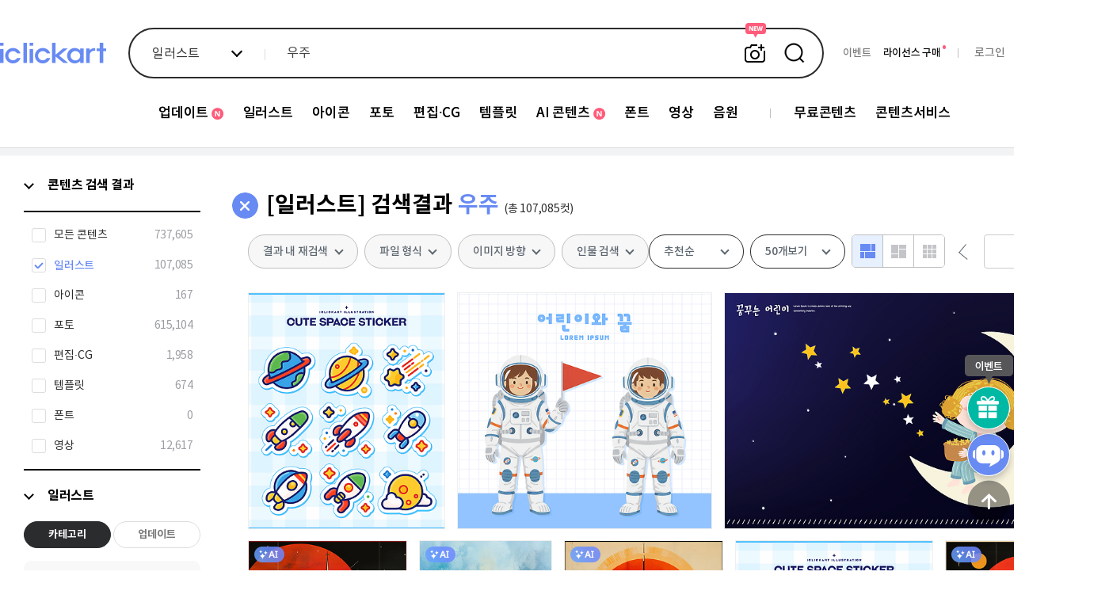

--- FILE ---
content_type: text/html; charset=utf-8
request_url: https://www.iclickart.co.kr/search/keyword/%EC%9A%B0%EC%A3%BC/illust/4910/imageType/2
body_size: 681151
content:
<!DOCTYPE html PUBLIC "-//W3C//DTD XHTML 1.0 Transitional//EN" "http://www.w3.org/TR/xhtml1/DTD/xhtml1-transitional.dtd">
<html lang="ko">
	<head>
		<meta charset="UTF-8">
		<meta name="robots" content="index,follow">
	 
		<meta name="description" content="고품질의 일러스트, 사진, 편집이미지, 템플릿, 동영상, 모션그래픽, 폰트 등 다양한 콘텐츠를 합리적인 가격으로 무제한 다운로드 하세요">

		<meta property="og:type" content="website">
		<meta property="og:title" content="무제한 이미지소스 X 아이클릭아트">
		<meta property="og:description" content="고품질의 일러스트, 사진, 편집이미지, 템플릿, 동영상, 모션그래픽, 폰트 등 다양한 콘텐츠를 합리적인 가격으로 무제한 다운로드 하세요">
 		<meta property="og:image" content="https://thumb10.iclickart.co.kr/Thumb10/17130000/17122493.jpg" />
		<meta http-equiv="imagetoolbar" content="no" />
		<meta http-equiv="X-UA-Compatible" content="IE=Edge" />
		<meta name="p:domain_verify" content="6f05a7ad1c6194b32e9a8a0e3b72a180"/>
        <title>무제한 이미지소스 X 아이클릭아트</title>
 
		<link rel="canonical" href="https://www.iclickart.co.kr">
		 
        <link rel="icon" type="image/x-icon" href="/resource/favicon.ico">
        <link rel="shortcut icon" type="image/x-icon" href="/resource/favicon.ico">
        <link href="https://www.iclickart.co.kr/resource/css_v2/style.css?v_=1768780216" rel="stylesheet" />

		<script type="application/ld+json">
		{
			"@context": "http://schema.org",
			"@type": "Organization",
			"name": "iclickart",
			"url": "https://www.iclickart.co.kr",
			"sameAs": [   "https://www.instagram.com/iclickart/",  "https://kr.pinterest.com/iclickartKR", "https://blog.naver.com/iclickart_official" , "https://x.com/iclickart/"]
		}
		</script>

					<link href="/resource/css_v2/nanumgothic.css?v_=1728862953" rel="stylesheet" />
		
					<link href="https://www.iclickart.co.kr/resource/css_v2/sublist.css?v_=1728862953" rel="stylesheet" />
					<link href="https://www.iclickart.co.kr/resource/css_v2/sidebar.css?v_=1731629428" rel="stylesheet" />
					<link href="https://www.iclickart.co.kr/resource/css_v2/category.css?v_=1754867242" rel="stylesheet" />
		            <script src="/resource/js/jquery-1.12.4.min.js"></script>
        
		<script src="/resource/js/jquery.selectric.js"></script>
		<link rel="stylesheet" href="/resource/css_v2/selectric.css">
		<script src="/resource/js/respond.min.js"></script>
		<script src="https://www.iclickart.co.kr/resource/js/common/common.js?v_=1746687708"></script>
							<script src="https://www.iclickart.co.kr/resource/js/image/singlecut.js?v_=1728882853"></script>
							<script src="https://www.iclickart.co.kr/resource/js/image/search.js?v_=1737351340"></script>
							<script src="https://www.iclickart.co.kr/resource/js/category.js?v_=1746690756"></script>
							<script src="https://www.iclickart.co.kr/resource/js/sidebar_renewal.js?v_=1738626893"></script>
		
					<script src="https://www.iclickart.co.kr/resource/js/common/disablecontextmenu.js?v_=1728863012"></script>
				<script>
			var console = window.console || {log:function(){}};
		</script>

		<!-- Site-Verification -->
		<meta name="google-site-verification" content="PuDcLvf1azFsm5yJ2A0m4ZCkaaD638mgh6zWKdsH4ek" />
		<!-- <meta name="naver-site-verification" content="5c3f507b12c5cdd33a8778ea2ce4c4b8e832aa5c"/> -->
		<meta name="naver-site-verification" content="12dd3ed1de82d7d0d8f6f16eaea1f31ff88e928a" />
		<script>
			var console = window.console || {log:function(){}};
		</script>
 
		
		
		<script async src="https://www.googletagmanager.com/gtag/js?id=AW-973277380"></script>
		<script>
			window.dataLayer = window.dataLayer || [];
			function gtag(){dataLayer.push(arguments);}
			gtag('js', new Date());
			gtag('config', 'AW-973277380');
		</script>

	 

		<!-- Google Tag Manager open 23/01/05-->
		<script>(function(w,d,s,l,i){w[l]=w[l]||[];w[l].push({'gtm.start':
		new Date().getTime(),event:'gtm.js'});var f=d.getElementsByTagName(s)[0],
		j=d.createElement(s),dl=l!='dataLayer'?'&l='+l:'';j.async=true;j.src=
		'https://www.googletagmanager.com/gtm.js?id='+i+dl;f.parentNode.insertBefore(j,f);
		})(window,document,'script','dataLayer','GTM-WR54FRK');</script>
		<!-- End Google Tag Manager -->

		

		<!-- [Plugins] jQuery PlaceHolder  -->
		<script src="/resource/plugins/placeholders/placeholders.min.js"></script>

		<!-- [Plugins] jQuery Sidebar scroll  -->
		<script src="/resource/plugins/scrollbar/jquery.jscrollpane.min.js"></script>

		<!-- [Plugins] jQuery ToolTips   -->
		<script src="/resource/plugins/tooltipster/dist/js/tooltipster.bundle.min.js"></script>
		<link rel="stylesheet" type="text/css" href="/resource/plugins/tooltipster/dist/css/tooltipster.bundle.min.css" />
		<link rel="stylesheet" type="text/css" href="/resource/plugins/tooltipster/dist/css/plugins/tooltipster/sideTip/themes/tooltipster-sideTip-shadow.min.css" />
		<script src="/resource/plugins/modal/jquery.modal.min.js"></script>
		<link rel="stylesheet" href="/resource/plugins/modal/jquery.modal.min.css" />
		<style>
			.modal {font-size:12px;width:460px;max-width: 860px;}
			.blocker {z-index:999999}
		</style>

        <!-- main renewal -->

        <link rel="stylesheet" href="/resource/css_v2/swiper.min.css">
        <script src="/resource/js/swiper.min.js"></script>


    </head>
	<body>
					<div id="wrap">
				
		
 
 

<!--<head>-->
<!--    <script src="https://cdnjs.cloudflare.com/ajax/libs/prefixfree/1.0.7/prefixfree.min.js"></script>-->
<!--</head>-->

<link href='/resource/css_v2/main.css?v_=1768871547' rel='stylesheet' />
<div id="soyoo-global_loading">
    <div class="loading-progress">
        <div></div><div></div><div></div><div></div><div></div><div></div><div></div><div></div><div></div><div></div><div></div><div></div>
    </div>
</div>
<header>
    <div class="header-wrap renew_soyoo">
        <div class="fixed-box">
            <div class="container">
                <div class="flex-box logo_box">
                    <h1 class="header_logo">
                        <a href="/index.php">
                            <img src="/resource/images/main/renewal/2024/logo.png">
                        </a>
                    </h1>
                </div>
                <div class="flex-box search_box">
                    <div class="form-box renewal">
    <form action="/search/" method="get" class="search">
    
         <div class="search_new_category">
		             <button class="search_new_category_button" type="button">콘텐츠 전체</button>
            <ul class="category_box">
                <li>
                    <input type="checkbox" id="콘텐츠 전체" class="multi-select" data-imagetype="" ><label for="콘텐츠 전체">콘텐츠 전체</label><input type="checkbox" id="일러스트" class="multi-select" data-imagetype="2" checked><label for="일러스트">일러스트</label><input type="checkbox" id="아이콘" class="multi-select" data-imagetype="7" ><label for="아이콘">아이콘</label><input type="checkbox" id="포토" class="multi-select" data-imagetype="1" ><label for="포토">포토</label><input type="checkbox" id="편집∙CG" class="multi-select" data-imagetype="6" ><label for="편집∙CG">편집∙CG</label><input type="checkbox" id="템플릿" class="multi-select" data-imagetype="4" ><label for="템플릿">템플릿</label><input type="checkbox" id="영상" class="multi-select" data-imagetype="13" ><label for="영상">영상</label>                </li>
                <li>
                    <input type="checkbox" id="폰트" class="single-select"  data-imagetype="11"  onclick="handleCheckboxClick(this, '11')"><label for="폰트">폰트</label><input type="checkbox" id="음원" class="single-select"  data-imagetype="14"  onclick="handleCheckboxClick(this, '14')"><label for="음원">음원</label>                </li>
            </ul>
			        </div>
 
        <div class="search_box">
            <label for="search_new">
                <input type="text" id="search_new" name="keyword" autocomplete="off" placeholder="검색어를 입력해주세요" value="우주">
				  
			 		<button class="similar_toggle" type="button">유사 이미지 검색</button>  
				  
                <button class="search_submit">검색</button>
            </label>
            <input type="hidden" id="sound_proc" name="proc" value="">
           

            <div class="search_object">
                <div class="tab">
                    <ul class="buttons">
                        <li><button data-tab="recently" type="button" class="active">최근 검색어</button></li>
                        <li class="division"></li>
                        <li><button data-tab="guide" type="button">검색안내</button></li>
                    </ul>
                    <div class="tab_content recently active" id="search-keyword-wrap">
                        <a id="allDelete" class="deleteWordAllNew">전체삭제</a>
                        <ul class="words" style="visibility: hidden;"></ul>
                        <div class="empty" style="display: none">
                            최근 검색어가 없습니다.
                        </div>
                        <div class="un_auto_save" style="">
                            검색어 저장 기능이<br/>꺼져있습니다.
                        </div>
                        <button class="auto_save" type="button">자동저장<span id="autoSaveStatus" class="off">OFF</span></button>
                    </div>
                    <div class="tab_content guide">
                        <div class="search-operator">
                            <div class="operator-icon">
                                <b>AND</b>
                                <span>포함 검색</span>
                            </div>
                            <div class="operator-details">
                                <span>검색어 사이 띄어쓰기</span>
                                <div class="example">
                                    <span class="symbol">예시</span>
                                    <span>남자</span>
                                    <span class="highlight">v 비즈니스</span>
                                </div>
                            </div>
                        </div>
                        <div class="search-operator">
                            <div class="operator-icon">
                                <b>NOT</b>
                                <span>제외 검색</span>
                            </div>
                            <div class="operator-details">
                                <span>검색어 앞 마이너스 입력</span>
                                <div class="example">
                                    <span class="symbol">예시</span>
                                    <span>남자</span>
                                    <span class="highlight">- 비즈니스</span>
                                </div>
                            </div>
                        </div>
                        <div class="search-operator">
                            <div class="operator-icon">
                                <b>OR</b>
                                <span>또는 검색</span>
                            </div>
                            <div class="operator-details">
                                <span>검색어 사이 콤마 입력</span>
                                <div class="example">
                                    <span class="symbol">예시</span>
                                    <span>남자</span>
                                    <span class="highlight">, 비즈니스</span>
                                </div>
                            </div>
                        </div>
                    </div>
                </div>
                <div class="recommend">
                    <p class="title">추천 검색어</p>
                    <ul class="tag">
					<li><a href="/search/keyword/무료ppt">무료 ppt</a></li><li><a href="/search/keyword/개인정보 보안">지켜요. 개인정보</a></li><li><a href="/search/keyword/등산">정상을 향하여!</a></li><li><a href="/search/keyword/클라우드댄서">올해의 컬러, 클라우드 댄서</a></li><li><a href="/search/keyword/겨울 음식,붕어빵,어묵,분식">겨울철 음식</a></li><li><a href="/search/keyword/감기 -코로나바이러스">감기</a></li><li><a href="/search/keyword/2026트렌드,두바이초콜릿 -클라우드댄서">What is 2026 Trend</a></li><li><a href="/search/keyword/목도리,패딩,모자 겨울 -크리스마스 -새해">옷 따뜻하게 입고 다녀요.</a></li>                    </ul>
                    <div class="banner">
						<a href='/free/pptfree' ><img src='/resource/images/headerpopimage/250829_bn1.png'></a><div class='text'><p class='title'>누구나 쓸 수 있는 무료 PPT 오픈!</p><p class='desc'>업무, 학습에 필요한 PPT 바로 다운로드</p><a href='/free/pptfree' class='link'  ></a></div>                    </div>
                </div>

 <!--

				 <div class="upload_object" id="dropzone">
                    <i class="filebox"></i>
                    <span>찾고 싶은 콘텐츠를 이미지로 검색해 보세요.</span>
                    <p>이미지 파일을 끌어서 여기에 놓기</p>
                    <span>또는</span>
                    <label for="file-upload">
                        <i class="download"></i>
                        이미지 파일 선택하기
                    </label>
                    <input type="file" id="file-upload" style="display:none;">
                    <sub>
                        <span>5MB 이하의 이미지 파일(JPG, JPEG, PNG)만 검색이 가능합니다.</span>
                    </sub>

                    <div class="loading_wrap">업로드 중...</div>
                    <div class="popup_wrap upload_error">
                        <div class="popup_inner">
                            <div class="upload_popup">
                                <i></i>
                                <h4 class="title">파일 크기 오류</h4>
                                <p class="description">30mb 이하의 이미지 파일만 업로드 할 수 있습니다.</p>
                                <div class="button_wrap">
                                    <button type="button" onclick="$(this).closest('.popup_wrap').hide();">닫기</button>
                                </div>
                            </div>
                        </div>
                    </div>
                </div>
				 
-->
	 <script src="/resource/js/lib/lottie.min.js"></script>

	<div class="upload_object" id="dropzone">
			<div class="upload_inner_box">
			<div class="image-upload-title text_smooth">이미지 검색</div>
			<div class="upload_bg_box">
					<i class="filebox" id="icon_upload_img" style="position: relative; display: block;">
					<!-- 대체 이미지 추가 -->
					<img id="fallback_image"
					src="/resource/images/new_main/icon_upload_img.png"
					alt="대체 이미지"
					style="position: absolute; top: 0; left: 0; width: 100%; height: 100%; display: none;" />
					<!--START : 로티파일 추가-->
				<script>
								try {
										const animation = lottie.loadAnimation({
												container: document.getElementById('icon_upload_img'),
												renderer: 'svg',
												loop: true,
												autoplay: true,
												path: '/resource/js/image/icon_upload_img.json'
										});
										animation.addEventListener('data_failed', function () {
												document.getElementById('fallback_image').style.display = 'block';
										});
										animation.addEventListener('error', function () {
												document.getElementById('fallback_image').style.display = 'block';
										});
								} catch (e) {
										document.getElementById('fallback_image').style.display = 'block';
								}
				</script>
				<!--END : 로티파일-->
				</i>
					<p class="upload_body_text text_smooth">
						이미지 파일 <span class="highlight text_smooth">끌어서 여기에 놓기</span> 또는
						<span class="highlight text_smooth">파일 업로드</span>하기
					</p>
					<label for="file-upload">이미지 파일 선택하기</label>
					<input type="file" id="file-upload" style="display:none;">
					<span class="upload_notice_text text_smooth">5MB 이하의 이미지 파일(JPG, JPEG, PNG)만 검색이 가능합니다.</span>
				</div>
			</div>
				<!-- <div class="loading_wrap">업로드 중...</div>-->
				<div class="popup_wrap upload_error">
						<div class="popup_inner">
							<div class="upload_popup">
							<i></i>
							<h4 class="title">파일 크기 오류</h4>
							<p class="description">30mb 이하의 이미지 파일만 업로드 할 수 있습니다.</p>
							<div class="button_wrap">
										<button type="button" onclick="$(this).closest('.popup_wrap').hide();">닫기</button>
							</div>
						</div>
				</div>
			</div>
	</div>



            </div>
        </div>
    </form>
</div>



     <script src="/resource/js/image/similarSearch.js"></script>
     <script>

		  var CHANEL_Search_OPTIONS = {
				 "id": '',
             	 "name": "",
			 };
	    
         (function($) {
             // 유틸리티 함수: 쿠키 설정
             function setCookie(name, value, days) {
                 var date = new Date();
                 date.setTime(date.getTime() + (days * 24 * 60 * 60 * 1000));
                 var expires = "expires=" + date.toUTCString();
                 document.cookie = name + "=" + value + ";" + expires + ";path=/";
             }

             // 유틸리티 함수: 쿠키 가져오기
             function getCookie(name) {
                 var nameEQ = name + "=";
                 var ca = document.cookie.split(';');
                 for (var i = 0; i < ca.length; i++) {
                     var c = ca[i].trim();
                     if (c.indexOf(nameEQ) === 0) {
                         return c.substring(nameEQ.length, c.length);
                     }
                 }
                 return null;
             }

             // 카테고리 텍스트 업데이트 함수
             function updateCategoryText() {
                 var selectedItems = $('.form-box.renewal .category_box input:checked').map(function(_, checkbox) {
                     return $(checkbox).next('label').text();
                 }).get();

                 var categoryText = '';
                 if (selectedItems.length === 0) {
                     categoryText = '콘텐츠 전체';
                 } else if (selectedItems.length === 1) {
                     categoryText = selectedItems[0];
                 } else {
                     categoryText = '다중 선택';
                 }

                 $('.search_new_category_button').text(categoryText);
             }

             // 단일 선택 변경 핸들러
             function handleSingleSelectChange() {
                 if ($(this).is(':checked')) {
                     $('.form-box.renewal .category_box .single-select').not(this).prop('checked', false);
                     $('.form-box.renewal .category_box .multi-select').prop('checked', false);
                 }
                 updateCategoryText();
             }

             // 다중 선택 변경 핸들러
             function handleMultiSelectChange() {
                 var firstMultiSelectable = $('.form-box.renewal .category_box .multi-select').first();

                 if ($(this).is(':checked')) {
                     if ($(this).is(firstMultiSelectable)) {
                         $('.form-box.renewal .category_box input[type="checkbox"]').not(this).prop('checked', false);
                     } else {
                         firstMultiSelectable.prop('checked', false);
                         $('.form-box.renewal .category_box .single-select').prop('checked', false);
                     }
                 }

                 updateCategoryText();
             }

             // 이벤트 리스너 설정 함수
             function setupEventListeners() {
                 // 단일 선택 이벤트
                 $('.form-box.renewal .category_box .single-select').on('change', handleSingleSelectChange);

                 // 다중 선택 이벤트
                 $('.form-box.renewal .category_box .multi-select').on('change', handleMultiSelectChange);

                 // 기타 체크박스 변경 시 카테고리 텍스트 업데이트
                 $('.form-box.renewal .category_box input[type="checkbox"]:not(.single-select)').on('change', updateCategoryText);

                 // 문서 클릭 시 검색 카테고리 닫기
                 $(document).on('click', function(event) {
                     var $target = $(event.target);
                     if (!$target.closest('.search_new_category').length) {
                         $('.search_new_category').removeClass('active');
                     }
                 });

                 // 검색 카테고리 버튼 클릭 시 토글
                 $('.search_new_category_button').on('click', function(event) {
                     event.stopPropagation();
                     var $parent = $(this).closest('.search_new_category');
                     $parent.toggleClass('active');

                     if ($parent.hasClass('active')) {
                         $('form.search').removeClass('active similar_active')
                     }
                 });

                 // 탭 버튼 클릭 시 탭 전환
                 $('.search_object .tab .buttons button').on('click', function() {
                     var tabId = $(this).data('tab');

                     $('.search_object .tab .buttons button').removeClass('active');
                     $('.search_object .tab_content').removeClass('active');

                     $(this).addClass('active');
                     $('.tab_content.' + tabId).addClass('active');
                 });

                 // 특정 요소에서 마우스 다운 시 기본 동작 방지
                 $('.search_object, .typeahead-wrapper').on('mousedown', function(e) {
                     e.preventDefault();
                 });
             }

             // 자동완성 상태 초기화 함수
             function initializeAutocompleteStatus() {
                 var autocompleteStatus = getCookie("autocompleteStatus");
                 if (autocompleteStatus === "off") {
                     $('.typo_autocomplete span').text("OFF");
                 } else {
                     $('.typo_autocomplete span').text("ON");
                 }

                 $('.typo_autocomplete').on('click', function() {
                     var currentStatus = getCookie("autocompleteStatus");
                     if (currentStatus === "off") {
                         setCookie("autocompleteStatus", "on", 7);
                         $('.typo_autocomplete span').text("ON");
                     } else {
                         setCookie("autocompleteStatus", "off", 7);
                         $('.typo_autocomplete span').text("OFF");
                     }
                 });
             }

             // 자동 저장 초기화 함수
             function initializeAutoSave() {
                 var $words = $(".form-box.renewal .words");
                 var $empty = $(".form-box.renewal .empty");
                 var $unAutoSave = $(".form-box.renewal .un_auto_save");
                 var autoSaveStatus = $("#autoSaveStatus").text();

                 if (!$words.children().length && autoSaveStatus === 'ON') {
                     $empty.show();
                 }

                 $(".auto_save").on("click", function() {
                     var $span = $("#autoSaveStatus");
                     var currentState = $span.text();
                     var newState = (currentState === 'ON') ? 'OFF' : 'ON';

                     setCookie('auto_save', newState, 30);

                     $span.text(newState);
                     $span.removeClass('on off').addClass(newState.toLowerCase());

                     if (newState === 'ON') {
                         if ($words.children().length === 0) {
                             $empty.show();
                             $words.css('visibility', 'hidden');
                         } else {
                             $empty.hide();
                             $words.css('visibility', 'visible');
                         }
                         $unAutoSave.css('visibility', 'hidden');
                     } else {
                         $words.css('visibility', 'hidden');
                         $empty.hide();
                         $unAutoSave.css('visibility', 'visible');
                     }
                 });
             }

             // 초기 선택 상태 설정 함수
             function initializeSelectedItems() {
                 var selectedItems = $('.form-box.renewal .category_box input:checked').map(function(_, checkbox) {
                     return $(checkbox).next('label').text();
                 }).get();

                 if (selectedItems.length === 0) {
                     $('.form-box.renewal .category_box input.multi-select').first().prop('checked', true);
                 }
             }

             // 문서 준비 완료 시 초기화 작업
             $(document).ready(function() {
                 initializeAutocompleteStatus();
                 initializeAutoSave();
                 initializeSelectedItems();
                 updateCategoryText();
                 setupEventListeners();
             });

         })(jQuery);
     </script>
                </div>
                <div class="flex-box user_status">
                    <ul class="">
                        <li><a href="/customer/eventlist" style="color: #797979;">이벤트</a></li>
                                                    <li><a href="/mypage/extension" style="color: #000000;">라이선스 구매</a></li>
                            <span class="buy_license index"></span>
                            <span class="division"></span>
                            <li><a href="/member/login?url=search/keyword/%EC%9A%B0%EC%A3%BC/illust/4910/imageType/2" class="login"><span style="color:#797979;">로그인</span></a></li>
                                                <li class="mem">
                            <a href="/auth/join"><span>무료회원가입</span></a>                        </li>
                    </ul>
                </div>
            </div>
        </div>
    </div>
    <div class="gnb">
        <div class="gnb-fixed">
            <div class="container">
                <ul><li><a href='/update/week'><span class='new'>업데이트</span></a><ul><li><a href='/update/week' id='update_week' >업데이트</a></li><li><a href='/contents/picl' id='contents_picl' >큐레이션</a></li></ul></li><li><a href='/illust'><span class=''>일러스트</span></a><ul><li><a href='/search/keyword/국내일러스트/illust_domestic' id='illust_domestic' >국내 일러스트</a></li><li><a href='/search/keyword/해외일러스트/illust_international' id='illust_international' >해외 일러스트</a></li><li><a href='/search/keyword/일러캐릭터/illust_character' id='illust_character' >캐릭터</a></li></ul></li><li><a href='/icon'><span class=''>아이콘</span></a><ul><li><a href='/search/keyword/2D아이콘/icon_2d' id='icon_2d' >2D 아이콘</a></li><li><a href='/search/keyword/3D아이콘/icon_3d' id='icon_3d' >3D 아이콘</a></li></ul></li><li><a href='/photo'><span class=''>포토</span></a><ul><li><a href='/search/keyword/국내포토/photo_domestic' id='photo_domestic' >국내 포토</a></li><li><a href='/search/keyword/해외포토/photo_international' id='photo_international' >해외 포토</a></li></ul></li><li><a href='/editimage'><span class=''>편집∙CG</span></a><ul><li><a href='/search/keyword/이미지편집/editimage_image' id='editimage_image' >편집이미지</a></li><li><a href='/search/keyword/편집실사/editimage_cg' id='editimage_cg' >CG</a></li><li><a href='/search/keyword/편집3D/editimage_3d' id='editimage_3d' >3D</a></li><li><a href='/search/keyword/PNG/editimage_png' id='editimage_png' >PNG</a></li></ul></li><li><a href='/template'><span class=''>템플릿</span></a><ul><li><a href='/search/keyword/이미지템플릿/template_general' id='template_general' >템플릿</a></li><li><a href='/search/keyword/배너템플릿/template_banner' id='template_banner' >배너현수막</a></li><li><a href='/search/keyword/PPT/template_ppt' id='template_ppt' >PPT</a></li></ul></li><li><a href='/aicontents'><span class='new'>AI 콘텐츠</span></a><ul><li><a href='/search/keyword/AI포토/aicontents_photo' id='aicontents_photo' >AI 포토</a></li><li><a href='/search/keyword/AI일러스트/aicontents_illust' id='aicontents_illust' >AI 일러스트</a></li><li><a href='/search/keyword/AI컴퓨터그래픽/aicontents_CG' id='aicontents_CG' >AI CG</a></li></ul></li><li><a href='/font'><span class=''>폰트</span></a><ul><li><a href='/search/keyword/한글폰트/font_korean' id='font_korean' >한글폰트</a></li><li><a href='/search/keyword/영문폰트/font_english' id='font_english' >영문폰트</a></li><li><a href='/search/keyword/딩벳/font_dingbat' id='font_dingbat' >딩벳</a></li></ul></li><li><a href='/footage'><span class=''>영상</span></a><ul><li><a href='/search/keyword/클립영상/footage_premium' id='footage_premium' >프리미엄 동영상</a></li><li><a href='/search/keyword/모션그래픽/footage_motiongraphic' id='footage_motiongraphic' >모션그래픽</a></li></ul></li><li><a href='/sound'><span class=''>음원</span></a></li><li class="division"></li><li><a href='/free/freeimage'><span class=''>무료콘텐츠</span></a><ul><li><a href='/free/freeimage' id='free_freeimage' >무료이미지</a></li><li><a href='/free/pptfree' id='free_pptfree' >무료PPT</a></li><li><a href='/free/fontfree' id='free_fontfree' >무료폰트</a></li><li><a href='/free/wallpaper' id='free_wallpaper' >월페이퍼</a></li><li><a href='/free/tour' id='free_tour' >한국관광공사</a></li></ul></li><li><a href='/contents/medibeauty'><span class=''>콘텐츠서비스</span></a><ul><li><a href='/contents/medibeauty' id='contents_medibeauty' >의료성형뷰티</a></li><li><a href='/contents/school' id='contents_school' >스쿨팩콘텐츠</a></li><li><a href='/contents/font' id='contents_fontservice' >폰트서비스</a></li></ul></li></ul>            </div>
        </div>
    </div>
</header>

<div class="floating_wrap">
    <div class="floating_event">
        <div class="title">
            <p>진행중인 이벤트</p>
            <button class="floating_close" onclick="$('.floating_wrap').removeClass('active');$('.floating_box .event').removeClass('active')">floating close</button>
        </div>
        <div class="event">
                <a href="/customer/eventdiscount2601"><img src="/resource/images/eventlistpopup/251224_s_bn.png"></a><a href="/customer/license_consulting_event"><img src="/resource/images/eventlistpopup/250106_s_bn.png"></a><a href="/customer/eventmember"><img src="/resource/images/eventlistpopup/sub_event_03_친구추천.png"></a>        </div>
    </div>
</div>
 


 
<div class="floating_box">


    <button type="button" class="event"
        onclick="$('.floating_wrap').addClass('active');$('.floating_box .event').addClass('active')"></button>
    <button type="button" class="chanel" onclick="ChannelIO('showMessenger');"></button>
    <button type="button" class="up" onclick="window.scroll(0, 0)"></button>
</div>




<script>
    $(document).ready(function () {
        $('#wrap header .gnb .container > ul > li').each(function () {
            if ($(this).find('ul').length > 0 && $(this).find('ul').is(':visible')) {
                $(this).addClass('active');
            }
        });

        $('#wrap header .gnb .container > ul > li').hover(
            function () {
                if (!$(this).hasClass('no-slide')) {
                    $(this).find('ul').stop(true, true).show();
                    $(this).addClass('active');
                }
            },
            function () {
                if (!$(this).hasClass('no-slide')) {
                    $(this).find('ul').stop(true, true).hide();
                    $(this).removeClass('active');
                }
            }
        );
    });
</script>


		 
    <script>
        (function(){var w=window;if(w.ChannelIO){return w.console.error("ChannelIO script included twice.");}var ch=function(){ch.c(arguments);};ch.q=[];ch.c=function(args){ch.q.push(args);};w.ChannelIO=ch;function l(){if(w.ChannelIOInitialized){return;}w.ChannelIOInitialized=true;var s=document.createElement("script");s.type="text/javascript";s.async=true;s.src="https://cdn.channel.io/plugin/ch-plugin-web.js";var x=document.getElementsByTagName("script")[0];if(x.parentNode){x.parentNode.insertBefore(s,x);}}if(document.readyState==="complete"){l();}else{w.addEventListener("DOMContentLoaded",l);w.addEventListener("load",l);}})();

        var CHANEL_OPTIONS = {
            "pluginKey": "64b65779-63c8-4c0b-8f96-83c171ffec29",
			"hideChannelButtonOnBoot": true,
			"customerLauncherSelector":"#chanel",
            "memberId": '',
            "profile": {
                "name": "",
                "email": "",
                "mobileNumber": "",
                "landlineNumber": "",
                "joinTime": "",
                "membership_period": "",
                "hideDefaultLauncher": true,
                                "purchasedAmount": "",
                                                "purchasedCount": "",
                                                "lastCheckoutCompletedAt": "",
                                "group": "",
                "group_type": "",
                "group_type_kind": "",
                "marketingSmsAgree": "",
                "marketingEmailAgree": "",
                "marketingTmAgree": ""
            }
        };

        $(document).ready(function () {
            ChannelIO('boot', CHANEL_OPTIONS);

               $('#custom_chanel_button').on('click', function() {
              ChannelIO('showMessenger');
              });
        });
    </script>
	 
 <script src="/resource/js/jquery.justifiedGallery.min.js?v=190325a"></script>
<script src="/resource/js/masonry.v2.pkgd.min.js"></script>
<iframe src="/resource/blank.html" width="0" height="0" id="searchFrame" data-page="1" style="display:none"></iframe>
<div class="categoryContents  renew_soyoo">
	

<input type="hidden" id="category_type" value="category">
<input type="hidden" id="category_seq" value="4910">

<input type="hidden" id="$imageType_in_category_tree" value="">
<input type="hidden" id="isset_segment_in_category_tree" value="1">

<div class="sideMenu">
    <div data-side-menu="SIDEMENU_CATEGORY" class="smLeft">
        <div class="mainList" id="mainList">
            <ul >
                <li class="side_li keywordTree current_category">
                    <div class="side_link">
                        <button class="menu-toggle-button first-menu arrow show"></button>
                        <a onclick="$(this).siblings('.menu-toggle-button').trigger('click')">콘텐츠 검색 결과</a>
                    </div>
                    <ul class="subListWrap current_category">
                        <li>
                            <input type="checkbox" id="imageType-all" name="current_category"
                                                                >
                            <label for="imageType-all">
                                <span class="text">모든 콘텐츠</span>
                                <span class="cut"></span>
                            </label>
                        </li>
                                                                                <li imageType="2">
                                <input type="checkbox" id="imageType-2" name="current_category"
                                    checked                                    >
                                <label for="imageType-2">
                                    <span class="text">일러스트</span>
                                    <span class="cut"></span>
                                </label>
                            </li>
                                                                                <li imageType="7">
                                <input type="checkbox" id="imageType-7" name="current_category"
                                                                        >
                                <label for="imageType-7">
                                    <span class="text">아이콘</span>
                                    <span class="cut"></span>
                                </label>
                            </li>
                                                                                <li imageType="1">
                                <input type="checkbox" id="imageType-1" name="current_category"
                                                                        >
                                <label for="imageType-1">
                                    <span class="text">포토</span>
                                    <span class="cut"></span>
                                </label>
                            </li>
                                                                                <li imageType="6">
                                <input type="checkbox" id="imageType-6" name="current_category"
                                                                        >
                                <label for="imageType-6">
                                    <span class="text">편집∙CG</span>
                                    <span class="cut"></span>
                                </label>
                            </li>
                                                                                <li imageType="4">
                                <input type="checkbox" id="imageType-4" name="current_category"
                                                                        >
                                <label for="imageType-4">
                                    <span class="text">템플릿</span>
                                    <span class="cut"></span>
                                </label>
                            </li>
                                                                                <li imageType="11">
                                <input type="checkbox" id="imageType-11" name="current_category"
                                                                        >
                                <label for="imageType-11">
                                    <span class="text">폰트</span>
                                    <span class="cut"></span>
                                </label>
                            </li>
                                                                                <li imageType="13">
                                <input type="checkbox" id="imageType-13" name="current_category"
                                                                        >
                                <label for="imageType-13">
                                    <span class="text">영상</span>
                                    <span class="cut"></span>
                                </label>
                            </li>
                                            </ul>
                </li>

                                    <li  class="side_li keywordTree"  subOpen open" categorytype="illust" categoryseq="4810">
                        <div class="side_link">
                            <button class="menu-toggle-button first-menu arrow show"></button>
                            <a href="/illust">일러스트</a>
                        </div>
                          <div class="subListWrap open">
                                                            <div class="sub_span">
							 
                                    <a onclick="javascript:;" class="categoryBtn active" data-category="illust">카테고리 </a>
                                    <a onclick="javascript:;" class="updateBtn "  data-category="illust">업데이트</a>
                               
								</div>
                                                        <div class=" category_illust categoryMenu">
                                <ul class="sub1_ul "><li class="sub1_li keywordTree   testestset" categoryseq="4849" depth="1"><div class="menu_button"><a href="/illust/4849" class="category_link "><p>캐릭터</p><span class="favorite-button hide">즐겨찾기 추가</span></a><button class="menu-toggle-button arrow "></button></div><ul class="sub2_ul hide"><li class="sub2_li keywordTree " categoryseq="5123" depth="2"><div class="menu_button"><a href="/illust/5123" class="category_link"><p>교육 </p><span class="favorite-button hide">즐겨찾기 추가</span></a></div></li><li class="sub2_li keywordTree " categoryseq="5124" depth="2"><div class="menu_button"><a href="/illust/5124" class="category_link"><p>동물 </p><span class="favorite-button hide">즐겨찾기 추가</span></a></div></li><li class="sub2_li keywordTree " categoryseq="5125" depth="2"><div class="menu_button"><a href="/illust/5125" class="category_link"><p>의학 </p><span class="favorite-button hide">즐겨찾기 추가</span></a></div></li><li class="sub2_li keywordTree " categoryseq="5126" depth="2"><div class="menu_button"><a href="/illust/5126" class="category_link"><p>인물 </p><span class="favorite-button hide">즐겨찾기 추가</span></a></div></li><li class="sub2_li keywordTree " categoryseq="5127" depth="2"><div class="menu_button"><a href="/illust/5127" class="category_link"><p>음식 </p><span class="favorite-button hide">즐겨찾기 추가</span></a></div></li><li class="sub2_li keywordTree " categoryseq="5777" depth="2"><div class="menu_button"><a href="/illust/5777" class="category_link"><p>별자리</p><span class="favorite-button hide">즐겨찾기 추가</span></a></div></li><li class="sub2_li keywordTree li_last" categoryseq="5778" depth="2"><div class="menu_button"><a href="/illust/5778" class="category_link"><p>십이지신</p><span class="favorite-button hide">즐겨찾기 추가</span></a></div></li></ul></li><li class="sub1_li keywordTree   testestset" categoryseq="4812" depth="1"><div class="menu_button"><a href="/illust/4812" class="category_link "><p>백그라운드</p><span class="favorite-button hide">즐겨찾기 추가</span></a><button class="menu-toggle-button arrow "></button></div><ul class="sub2_ul hide"><li class="sub2_li keywordTree   testestset" categoryseq="4863" depth="2"><div class="menu_button"><a href="/illust/4863" class="category_link "><p>계절</p><span class="favorite-button hide">즐겨찾기 추가</span></a><button class="menu-toggle-button arrow "></button></div><ul class="sub3_ul hide"><li class="sub3_li keywordTree " categoryseq="5160" depth="3"><div class="menu_button"><span>ㆍ</span><a href="/illust/5160" class="category_link"><p>봄</p><span class="favorite-button hide">즐겨찾기 추가</span></a></div></li><li class="sub3_li keywordTree " categoryseq="5161" depth="3"><div class="menu_button"><span>ㆍ</span><a href="/illust/5161" class="category_link"><p>여름</p><span class="favorite-button hide">즐겨찾기 추가</span></a></div></li><li class="sub3_li keywordTree " categoryseq="5162" depth="3"><div class="menu_button"><span>ㆍ</span><a href="/illust/5162" class="category_link"><p>가을</p><span class="favorite-button hide">즐겨찾기 추가</span></a></div></li><li class="sub3_li keywordTree " categoryseq="5163" depth="3"><div class="menu_button"><span>ㆍ</span><a href="/illust/5163" class="category_link"><p>겨울</p><span class="favorite-button hide">즐겨찾기 추가</span></a></div></li></ul></li><li class="sub2_li keywordTree li_last  testestset" categoryseq="4864" depth="2"><div class="menu_button"><a href="/illust/4864" class="category_link "><p>풍경</p><span class="favorite-button hide">즐겨찾기 추가</span></a><button class="menu-toggle-button arrow "></button></div><ul class="sub3_ul hide"><li class="sub3_li keywordTree " categoryseq="5164" depth="3"><div class="menu_button"><span>ㆍ</span><a href="/illust/5164" class="category_link"><p>하늘</p><span class="favorite-button hide">즐겨찾기 추가</span></a></div></li><li class="sub3_li keywordTree " categoryseq="5165" depth="3"><div class="menu_button"><span>ㆍ</span><a href="/illust/5165" class="category_link"><p>구름</p><span class="favorite-button hide">즐겨찾기 추가</span></a></div></li><li class="sub3_li keywordTree " categoryseq="5166" depth="3"><div class="menu_button"><span>ㆍ</span><a href="/illust/5166" class="category_link"><p>바다</p><span class="favorite-button hide">즐겨찾기 추가</span></a></div></li><li class="sub3_li keywordTree " categoryseq="5167" depth="3"><div class="menu_button"><span>ㆍ</span><a href="/illust/5167" class="category_link"><p>산</p><span class="favorite-button hide">즐겨찾기 추가</span></a></div></li><li class="sub3_li keywordTree " categoryseq="5168" depth="3"><div class="menu_button"><span>ㆍ</span><a href="/illust/5168" class="category_link"><p>공원</p><span class="favorite-button hide">즐겨찾기 추가</span></a></div></li><li class="sub3_li keywordTree " categoryseq="5169" depth="3"><div class="menu_button"><span>ㆍ</span><a href="/illust/5169" class="category_link"><p>도시</p><span class="favorite-button hide">즐겨찾기 추가</span></a></div></li><li class="sub3_li keywordTree " categoryseq="5170" depth="3"><div class="menu_button"><span>ㆍ</span><a href="/illust/5170" class="category_link"><p>시골</p><span class="favorite-button hide">즐겨찾기 추가</span></a></div></li></ul></li></ul></li><li class="sub1_li keywordTree " categoryseq="5759" depth="1"><div class="menu_button"><a href="/illust/5759" class="category_link"><p>패턴</p><span class="favorite-button hide">즐겨찾기 추가</span></a></div></li><li class="sub1_li keywordTree   testestset" categoryseq="4813" depth="1"><div class="menu_button"><a href="/illust/4813" class="category_link "><p>프레임</p><span class="favorite-button hide">즐겨찾기 추가</span></a><button class="menu-toggle-button arrow "></button></div><ul class="sub2_ul hide"><li class="sub2_li keywordTree " categoryseq="4866" depth="2"><div class="menu_button"><a href="/illust/4866" class="category_link"><p>라벨 </p><span class="favorite-button hide">즐겨찾기 추가</span></a></div></li><li class="sub2_li keywordTree " categoryseq="4869" depth="2"><div class="menu_button"><a href="/illust/4869" class="category_link"><p>카드 </p><span class="favorite-button hide">즐겨찾기 추가</span></a></div></li><li class="sub2_li keywordTree " categoryseq="4867" depth="2"><div class="menu_button"><a href="/illust/4867" class="category_link"><p>편지지 </p><span class="favorite-button hide">즐겨찾기 추가</span></a></div></li><li class="sub2_li keywordTree li_last  testestset" categoryseq="5761" depth="2"><div class="menu_button"><a href="/illust/5761" class="category_link "><p>프레임종류</p><span class="favorite-button hide">즐겨찾기 추가</span></a><button class="menu-toggle-button arrow "></button></div><ul class="sub3_ul hide"><li class="sub3_li keywordTree " categoryseq="5768" depth="3"><div class="menu_button"><span>ㆍ</span><a href="/illust/5768" class="category_link"><p>사각프레임</p><span class="favorite-button hide">즐겨찾기 추가</span></a></div></li><li class="sub3_li keywordTree " categoryseq="5769" depth="3"><div class="menu_button"><span>ㆍ</span><a href="/illust/5769" class="category_link"><p>원형프레임</p><span class="favorite-button hide">즐겨찾기 추가</span></a></div></li><li class="sub3_li keywordTree " categoryseq="5770" depth="3"><div class="menu_button"><span>ㆍ</span><a href="/illust/5770" class="category_link"><p>꽃프레임</p><span class="favorite-button hide">즐겨찾기 추가</span></a></div></li></ul></li></ul></li><li class="sub1_li keywordTree   testestset" categoryseq="4816" depth="1"><div class="menu_button"><a href="/illust/4816" class="category_link "><p>인포그래픽</p><span class="favorite-button hide">즐겨찾기 추가</span></a><button class="menu-toggle-button arrow "></button></div><ul class="sub2_ul hide"><li class="sub2_li keywordTree li_last" categoryseq="4876" depth="2"><div class="menu_button"><a href="/illust/4876" class="category_link"><p>그래프 </p><span class="favorite-button hide">즐겨찾기 추가</span></a></div></li></ul></li><li class="sub1_li keywordTree   testestset" categoryseq="4811" depth="1"><div class="menu_button"><a href="/illust/4811" class="category_link "><p>﻿비즈니스</p><span class="favorite-button hide">즐겨찾기 추가</span></a><button class="menu-toggle-button arrow "></button></div><ul class="sub2_ul hide"><li class="sub2_li keywordTree " categoryseq="4857" depth="2"><div class="menu_button"><a href="/illust/4857" class="category_link"><p>글로벌비즈니스 </p><span class="favorite-button hide">즐겨찾기 추가</span></a></div></li><li class="sub2_li keywordTree " categoryseq="4853" depth="2"><div class="menu_button"><a href="/illust/4853" class="category_link"><p>비즈니스맨 </p><span class="favorite-button hide">즐겨찾기 추가</span></a></div></li><li class="sub2_li keywordTree " categoryseq="4854" depth="2"><div class="menu_button"><a href="/illust/4854" class="category_link"><p>비즈니스우먼 </p><span class="favorite-button hide">즐겨찾기 추가</span></a></div></li><li class="sub2_li keywordTree " categoryseq="4855" depth="2"><div class="menu_button"><a href="/illust/4855" class="category_link"><p>사무실 </p><span class="favorite-button hide">즐겨찾기 추가</span></a></div></li><li class="sub2_li keywordTree " categoryseq="4862" depth="2"><div class="menu_button"><a href="/illust/4862" class="category_link"><p>사무용품 </p><span class="favorite-button hide">즐겨찾기 추가</span></a></div></li><li class="sub2_li keywordTree " categoryseq="4859" depth="2"><div class="menu_button"><a href="/illust/4859" class="category_link"><p>성공 </p><span class="favorite-button hide">즐겨찾기 추가</span></a></div></li><li class="sub2_li keywordTree " categoryseq="4861" depth="2"><div class="menu_button"><a href="/illust/4861" class="category_link"><p>출퇴근 </p><span class="favorite-button hide">즐겨찾기 추가</span></a></div></li><li class="sub2_li keywordTree " categoryseq="4860" depth="2"><div class="menu_button"><a href="/illust/4860" class="category_link"><p>프레젠테이션 </p><span class="favorite-button hide">즐겨찾기 추가</span></a></div></li><li class="sub2_li keywordTree " categoryseq="4858" depth="2"><div class="menu_button"><a href="/illust/4858" class="category_link"><p>협력 </p><span class="favorite-button hide">즐겨찾기 추가</span></a></div></li><li class="sub2_li keywordTree li_last" categoryseq="4856" depth="2"><div class="menu_button"><a href="/illust/4856" class="category_link"><p>회의 </p><span class="favorite-button hide">즐겨찾기 추가</span></a></div></li></ul></li><li class="sub1_li keywordTree   testestset" categoryseq="4814" depth="1"><div class="menu_button"><a href="/illust/4814" class="category_link "><p>캘리그라피</p><span class="favorite-button hide">즐겨찾기 추가</span></a><button class="menu-toggle-button arrow "></button></div><ul class="sub2_ul hide"><li class="sub2_li keywordTree li_last  testestset" categoryseq="5270" depth="2"><div class="menu_button"><a href="/illust/5270" class="category_link "><p>조합형폰트</p><span class="favorite-button hide">즐겨찾기 추가</span></a><button class="menu-toggle-button arrow "></button></div><ul class="sub3_ul hide"><li class="sub3_li keywordTree " categoryseq="5271" depth="3"><div class="menu_button"><span>ㆍ</span><a href="/illust/5271" class="category_link"><p>한글</p><span class="favorite-button hide">즐겨찾기 추가</span></a></div></li><li class="sub3_li keywordTree " categoryseq="5272" depth="3"><div class="menu_button"><span>ㆍ</span><a href="/illust/5272" class="category_link"><p>영어</p><span class="favorite-button hide">즐겨찾기 추가</span></a></div></li></ul></li></ul></li><li class="sub1_li keywordTree   testestset" categoryseq="5760" depth="1"><div class="menu_button"><a href="/illust/5760" class="category_link "><p>타이포그래피</p><span class="favorite-button hide">즐겨찾기 추가</span></a><button class="menu-toggle-button arrow "></button></div><ul class="sub2_ul hide"><li class="sub2_li keywordTree li_last  testestset" categoryseq="5765" depth="2"><div class="menu_button"><a href="/illust/5765" class="category_link "><p>문자</p><span class="favorite-button hide">즐겨찾기 추가</span></a><button class="menu-toggle-button arrow "></button></div><ul class="sub3_ul hide"><li class="sub3_li keywordTree " categoryseq="5766" depth="3"><div class="menu_button"><span>ㆍ</span><a href="/illust/5766" class="category_link"><p>한글</p><span class="favorite-button hide">즐겨찾기 추가</span></a></div></li><li class="sub3_li keywordTree " categoryseq="5767" depth="3"><div class="menu_button"><span>ㆍ</span><a href="/illust/5767" class="category_link"><p>영어</p><span class="favorite-button hide">즐겨찾기 추가</span></a></div></li><li class="sub3_li keywordTree " categoryseq="5771" depth="3"><div class="menu_button"><span>ㆍ</span><a href="/illust/5771" class="category_link"><p>일본어</p><span class="favorite-button hide">즐겨찾기 추가</span></a></div></li></ul></li></ul></li><li class="sub1_li keywordTree   testestset" categoryseq="4818" depth="1"><div class="menu_button"><a href="/illust/4818" class="category_link "><p>교육</p><span class="favorite-button hide">즐겨찾기 추가</span></a><button class="menu-toggle-button arrow "></button></div><ul class="sub2_ul hide"><li class="sub2_li keywordTree   testestset" categoryseq="4879" depth="2"><div class="menu_button"><a href="/illust/4879" class="category_link "><p>과목</p><span class="favorite-button hide">즐겨찾기 추가</span></a><button class="menu-toggle-button arrow "></button></div><ul class="sub3_ul hide"><li class="sub3_li keywordTree " categoryseq="5171" depth="3"><div class="menu_button"><span>ㆍ</span><a href="/illust/5171" class="category_link"><p>국어</p><span class="favorite-button hide">즐겨찾기 추가</span></a></div></li><li class="sub3_li keywordTree " categoryseq="5172" depth="3"><div class="menu_button"><span>ㆍ</span><a href="/illust/5172" class="category_link"><p>수학</p><span class="favorite-button hide">즐겨찾기 추가</span></a></div></li><li class="sub3_li keywordTree " categoryseq="5177" depth="3"><div class="menu_button"><span>ㆍ</span><a href="/illust/5177" class="category_link"><p>과학</p><span class="favorite-button hide">즐겨찾기 추가</span></a></div></li><li class="sub3_li keywordTree " categoryseq="5173" depth="3"><div class="menu_button"><span>ㆍ</span><a href="/illust/5173" class="category_link"><p>영어</p><span class="favorite-button hide">즐겨찾기 추가</span></a></div></li><li class="sub3_li keywordTree " categoryseq="5174" depth="3"><div class="menu_button"><span>ㆍ</span><a href="/illust/5174" class="category_link"><p>미술</p><span class="favorite-button hide">즐겨찾기 추가</span></a></div></li><li class="sub3_li keywordTree " categoryseq="5176" depth="3"><div class="menu_button"><span>ㆍ</span><a href="/illust/5176" class="category_link"><p>음악</p><span class="favorite-button hide">즐겨찾기 추가</span></a></div></li></ul></li><li class="sub2_li keywordTree " categoryseq="4880" depth="2"><div class="menu_button"><a href="/illust/4880" class="category_link"><p>교복 </p><span class="favorite-button hide">즐겨찾기 추가</span></a></div></li><li class="sub2_li keywordTree   testestset" categoryseq="4881" depth="2"><div class="menu_button"><a href="/illust/4881" class="category_link "><p>교실</p><span class="favorite-button hide">즐겨찾기 추가</span></a><button class="menu-toggle-button arrow "></button></div><ul class="sub3_ul hide"><li class="sub3_li keywordTree " categoryseq="5178" depth="3"><div class="menu_button"><span>ㆍ</span><a href="/illust/5178" class="category_link"><p>의자</p><span class="favorite-button hide">즐겨찾기 추가</span></a></div></li><li class="sub3_li keywordTree " categoryseq="5179" depth="3"><div class="menu_button"><span>ㆍ</span><a href="/illust/5179" class="category_link"><p>책상</p><span class="favorite-button hide">즐겨찾기 추가</span></a></div></li><li class="sub3_li keywordTree " categoryseq="5180" depth="3"><div class="menu_button"><span>ㆍ</span><a href="/illust/5180" class="category_link"><p>칠판</p><span class="favorite-button hide">즐겨찾기 추가</span></a></div></li><li class="sub3_li keywordTree " categoryseq="5181" depth="3"><div class="menu_button"><span>ㆍ</span><a href="/illust/5181" class="category_link"><p>책</p><span class="favorite-button hide">즐겨찾기 추가</span></a></div></li></ul></li><li class="sub2_li keywordTree " categoryseq="4882" depth="2"><div class="menu_button"><a href="/illust/4882" class="category_link"><p>도서관 </p><span class="favorite-button hide">즐겨찾기 추가</span></a></div></li><li class="sub2_li keywordTree   testestset" categoryseq="4884" depth="2"><div class="menu_button"><a href="/illust/4884" class="category_link "><p>방학</p><span class="favorite-button hide">즐겨찾기 추가</span></a><button class="menu-toggle-button arrow "></button></div><ul class="sub3_ul hide"><li class="sub3_li keywordTree " categoryseq="5182" depth="3"><div class="menu_button"><span>ㆍ</span><a href="/illust/5182" class="category_link"><p>여름방학</p><span class="favorite-button hide">즐겨찾기 추가</span></a></div></li><li class="sub3_li keywordTree " categoryseq="5183" depth="3"><div class="menu_button"><span>ㆍ</span><a href="/illust/5183" class="category_link"><p>겨울방학</p><span class="favorite-button hide">즐겨찾기 추가</span></a></div></li></ul></li><li class="sub2_li keywordTree " categoryseq="4885" depth="2"><div class="menu_button"><a href="/illust/4885" class="category_link"><p>수능 </p><span class="favorite-button hide">즐겨찾기 추가</span></a></div></li><li class="sub2_li keywordTree " categoryseq="4886" depth="2"><div class="menu_button"><a href="/illust/4886" class="category_link"><p>수업/학습 </p><span class="favorite-button hide">즐겨찾기 추가</span></a></div></li><li class="sub2_li keywordTree " categoryseq="4887" depth="2"><div class="menu_button"><a href="/illust/4887" class="category_link"><p>운동회 </p><span class="favorite-button hide">즐겨찾기 추가</span></a></div></li><li class="sub2_li keywordTree " categoryseq="4888" depth="2"><div class="menu_button"><a href="/illust/4888" class="category_link"><p>입학 </p><span class="favorite-button hide">즐겨찾기 추가</span></a></div></li><li class="sub2_li keywordTree " categoryseq="4889" depth="2"><div class="menu_button"><a href="/illust/4889" class="category_link"><p>졸업</p><span class="favorite-button hide">즐겨찾기 추가</span></a></div></li><li class="sub2_li keywordTree li_last  testestset" categoryseq="4890" depth="2"><div class="menu_button"><a href="/illust/4890" class="category_link "><p>학교</p><span class="favorite-button hide">즐겨찾기 추가</span></a><button class="menu-toggle-button arrow "></button></div><ul class="sub3_ul hide"><li class="sub3_li keywordTree " categoryseq="5184" depth="3"><div class="menu_button"><span>ㆍ</span><a href="/illust/5184" class="category_link"><p>유치원</p><span class="favorite-button hide">즐겨찾기 추가</span></a></div></li><li class="sub3_li keywordTree " categoryseq="5185" depth="3"><div class="menu_button"><span>ㆍ</span><a href="/illust/5185" class="category_link"><p>초등학교</p><span class="favorite-button hide">즐겨찾기 추가</span></a></div></li><li class="sub3_li keywordTree " categoryseq="5186" depth="3"><div class="menu_button"><span>ㆍ</span><a href="/illust/5186" class="category_link"><p>중학교</p><span class="favorite-button hide">즐겨찾기 추가</span></a></div></li><li class="sub3_li keywordTree " categoryseq="5187" depth="3"><div class="menu_button"><span>ㆍ</span><a href="/illust/5187" class="category_link"><p>고등학교</p><span class="favorite-button hide">즐겨찾기 추가</span></a></div></li><li class="sub3_li keywordTree " categoryseq="5188" depth="3"><div class="menu_button"><span>ㆍ</span><a href="/illust/5188" class="category_link"><p>대학교</p><span class="favorite-button hide">즐겨찾기 추가</span></a></div></li></ul></li></ul></li><li class="sub1_li keywordTree   testestset" categoryseq="4819" depth="1"><div class="menu_button"><a href="/illust/4819" class="category_link "><p>사람</p><span class="favorite-button hide">즐겨찾기 추가</span></a><button class="menu-toggle-button arrow "></button></div><ul class="sub2_ul hide"><li class="sub2_li keywordTree " categoryseq="4891" depth="2"><div class="menu_button"><a href="/illust/4891" class="category_link"><p>남자 </p><span class="favorite-button hide">즐겨찾기 추가</span></a></div></li><li class="sub2_li keywordTree " categoryseq="4892" depth="2"><div class="menu_button"><a href="/illust/4892" class="category_link"><p>여자 </p><span class="favorite-button hide">즐겨찾기 추가</span></a></div></li><li class="sub2_li keywordTree " categoryseq="4893" depth="2"><div class="menu_button"><a href="/illust/4893" class="category_link"><p>아기 </p><span class="favorite-button hide">즐겨찾기 추가</span></a></div></li><li class="sub2_li keywordTree " categoryseq="4894" depth="2"><div class="menu_button"><a href="/illust/4894" class="category_link"><p>어린이 </p><span class="favorite-button hide">즐겨찾기 추가</span></a></div></li><li class="sub2_li keywordTree " categoryseq="4895" depth="2"><div class="menu_button"><a href="/illust/4895" class="category_link"><p>청소년</p><span class="favorite-button hide">즐겨찾기 추가</span></a></div></li><li class="sub2_li keywordTree " categoryseq="4896" depth="2"><div class="menu_button"><a href="/illust/4896" class="category_link"><p>성인</p><span class="favorite-button hide">즐겨찾기 추가</span></a></div></li><li class="sub2_li keywordTree " categoryseq="4897" depth="2"><div class="menu_button"><a href="/illust/4897" class="category_link"><p>중년 </p><span class="favorite-button hide">즐겨찾기 추가</span></a></div></li><li class="sub2_li keywordTree " categoryseq="4898" depth="2"><div class="menu_button"><a href="/illust/4898" class="category_link"><p>노인 </p><span class="favorite-button hide">즐겨찾기 추가</span></a></div></li><li class="sub2_li keywordTree " categoryseq="4899" depth="2"><div class="menu_button"><a href="/illust/4899" class="category_link"><p>커플 </p><span class="favorite-button hide">즐겨찾기 추가</span></a></div></li><li class="sub2_li keywordTree " categoryseq="4900" depth="2"><div class="menu_button"><a href="/illust/4900" class="category_link"><p>가족 </p><span class="favorite-button hide">즐겨찾기 추가</span></a></div></li><li class="sub2_li keywordTree " categoryseq="4901" depth="2"><div class="menu_button"><a href="/illust/4901" class="category_link"><p>장애인 </p><span class="favorite-button hide">즐겨찾기 추가</span></a></div></li><li class="sub2_li keywordTree " categoryseq="4902" depth="2"><div class="menu_button"><a href="/illust/4902" class="category_link"><p>신체 </p><span class="favorite-button hide">즐겨찾기 추가</span></a></div></li><li class="sub2_li keywordTree li_last" categoryseq="4903" depth="2"><div class="menu_button"><a href="/illust/4903" class="category_link"><p>실루엣 </p><span class="favorite-button hide">즐겨찾기 추가</span></a></div></li></ul></li><li class="sub1_li keywordTree   testestset" categoryseq="4852" depth="1"><div class="menu_button"><a href="/illust/4852" class="category_link "><p>한국전통</p><span class="favorite-button hide">즐겨찾기 추가</span></a><button class="menu-toggle-button arrow "></button></div><ul class="sub2_ul hide"><li class="sub2_li keywordTree " categoryseq="5152" depth="2"><div class="menu_button"><a href="/illust/5152" class="category_link"><p>서예 </p><span class="favorite-button hide">즐겨찾기 추가</span></a></div></li><li class="sub2_li keywordTree " categoryseq="5153" depth="2"><div class="menu_button"><a href="/illust/5153" class="category_link"><p>전통가옥 </p><span class="favorite-button hide">즐겨찾기 추가</span></a></div></li><li class="sub2_li keywordTree   testestset" categoryseq="5151" depth="2"><div class="menu_button"><a href="/illust/5151" class="category_link "><p>전통놀이</p><span class="favorite-button hide">즐겨찾기 추가</span></a><button class="menu-toggle-button arrow "></button></div><ul class="sub3_ul hide"><li class="sub3_li keywordTree " categoryseq="5263" depth="3"><div class="menu_button"><span>ㆍ</span><a href="/illust/5263" class="category_link"><p>널뛰기</p><span class="favorite-button hide">즐겨찾기 추가</span></a></div></li><li class="sub3_li keywordTree " categoryseq="5262" depth="3"><div class="menu_button"><span>ㆍ</span><a href="/illust/5262" class="category_link"><p>연날리기</p><span class="favorite-button hide">즐겨찾기 추가</span></a></div></li><li class="sub3_li keywordTree " categoryseq="5264" depth="3"><div class="menu_button"><span>ㆍ</span><a href="/illust/5264" class="category_link"><p>윷놀이</p><span class="favorite-button hide">즐겨찾기 추가</span></a></div></li></ul></li><li class="sub2_li keywordTree   testestset" categoryseq="5154" depth="2"><div class="menu_button"><a href="/illust/5154" class="category_link "><p>전통무늬</p><span class="favorite-button hide">즐겨찾기 추가</span></a><button class="menu-toggle-button arrow "></button></div><ul class="sub3_ul hide"><li class="sub3_li keywordTree " categoryseq="5265" depth="3"><div class="menu_button"><span>ㆍ</span><a href="/illust/5265" class="category_link"><p>구름무늬</p><span class="favorite-button hide">즐겨찾기 추가</span></a></div></li><li class="sub3_li keywordTree " categoryseq="5266" depth="3"><div class="menu_button"><span>ㆍ</span><a href="/illust/5266" class="category_link"><p>태극무늬</p><span class="favorite-button hide">즐겨찾기 추가</span></a></div></li></ul></li><li class="sub2_li keywordTree " categoryseq="5155" depth="2"><div class="menu_button"><a href="/illust/5155" class="category_link"><p>전통소품 </p><span class="favorite-button hide">즐겨찾기 추가</span></a></div></li><li class="sub2_li keywordTree " categoryseq="5156" depth="2"><div class="menu_button"><a href="/illust/5156" class="category_link"><p>전통음식 </p><span class="favorite-button hide">즐겨찾기 추가</span></a></div></li><li class="sub2_li keywordTree " categoryseq="5157" depth="2"><div class="menu_button"><a href="/illust/5157" class="category_link"><p>전통혼례 </p><span class="favorite-button hide">즐겨찾기 추가</span></a></div></li><li class="sub2_li keywordTree   testestset" categoryseq="5158" depth="2"><div class="menu_button"><a href="/illust/5158" class="category_link "><p>한국명절</p><span class="favorite-button hide">즐겨찾기 추가</span></a><button class="menu-toggle-button arrow "></button></div><ul class="sub3_ul hide"><li class="sub3_li keywordTree " categoryseq="5268" depth="3"><div class="menu_button"><span>ㆍ</span><a href="/illust/5268" class="category_link"><p>설날</p><span class="favorite-button hide">즐겨찾기 추가</span></a></div></li><li class="sub3_li keywordTree " categoryseq="5267" depth="3"><div class="menu_button"><span>ㆍ</span><a href="/illust/5267" class="category_link"><p>추석</p><span class="favorite-button hide">즐겨찾기 추가</span></a></div></li></ul></li><li class="sub2_li keywordTree li_last" categoryseq="5159" depth="2"><div class="menu_button"><a href="/illust/5159" class="category_link"><p>한복 </p><span class="favorite-button hide">즐겨찾기 추가</span></a></div></li></ul></li><li class="sub1_li keywordTree   testestset" categoryseq="4824" depth="1"><div class="menu_button"><a href="/illust/4824" class="category_link "><p>동식물</p><span class="favorite-button hide">즐겨찾기 추가</span></a><button class="menu-toggle-button arrow "></button></div><ul class="sub2_ul hide"><li class="sub2_li keywordTree   testestset" categoryseq="4922" depth="2"><div class="menu_button"><a href="/illust/4922" class="category_link "><p>동물</p><span class="favorite-button hide">즐겨찾기 추가</span></a><button class="menu-toggle-button arrow "></button></div><ul class="sub3_ul hide"><li class="sub3_li keywordTree " categoryseq="5203" depth="3"><div class="menu_button"><span>ㆍ</span><a href="/illust/5203" class="category_link"><p>가축</p><span class="favorite-button hide">즐겨찾기 추가</span></a></div></li><li class="sub3_li keywordTree " categoryseq="5204" depth="3"><div class="menu_button"><span>ㆍ</span><a href="/illust/5204" class="category_link"><p>곤충</p><span class="favorite-button hide">즐겨찾기 추가</span></a></div></li><li class="sub3_li keywordTree " categoryseq="5205" depth="3"><div class="menu_button"><span>ㆍ</span><a href="/illust/5205" class="category_link"><p>반려동물</p><span class="favorite-button hide">즐겨찾기 추가</span></a></div></li><li class="sub3_li keywordTree " categoryseq="5208" depth="3"><div class="menu_button"><span>ㆍ</span><a href="/illust/5208" class="category_link"><p>야생동물</p><span class="favorite-button hide">즐겨찾기 추가</span></a></div></li><li class="sub3_li keywordTree " categoryseq="5209" depth="3"><div class="menu_button"><span>ㆍ</span><a href="/illust/5209" class="category_link"><p>어류</p><span class="favorite-button hide">즐겨찾기 추가</span></a></div></li><li class="sub3_li keywordTree " categoryseq="5206" depth="3"><div class="menu_button"><span>ㆍ</span><a href="/illust/5206" class="category_link"><p>조류</p><span class="favorite-button hide">즐겨찾기 추가</span></a></div></li><li class="sub3_li keywordTree " categoryseq="5207" depth="3"><div class="menu_button"><span>ㆍ</span><a href="/illust/5207" class="category_link"><p>파충류/양서류</p><span class="favorite-button hide">즐겨찾기 추가</span></a></div></li><li class="sub3_li keywordTree " categoryseq="5202" depth="3"><div class="menu_button"><span>ㆍ</span><a href="/illust/5202" class="category_link"><p>포유류</p><span class="favorite-button hide">즐겨찾기 추가</span></a></div></li></ul></li><li class="sub2_li keywordTree li_last  testestset" categoryseq="4923" depth="2"><div class="menu_button"><a href="/illust/4923" class="category_link "><p>식물</p><span class="favorite-button hide">즐겨찾기 추가</span></a><button class="menu-toggle-button arrow "></button></div><ul class="sub3_ul hide"><li class="sub3_li keywordTree " categoryseq="5210" depth="3"><div class="menu_button"><span>ㆍ</span><a href="/illust/5210" class="category_link"><p>꽃</p><span class="favorite-button hide">즐겨찾기 추가</span></a></div></li><li class="sub3_li keywordTree " categoryseq="5211" depth="3"><div class="menu_button"><span>ㆍ</span><a href="/illust/5211" class="category_link"><p>나무</p><span class="favorite-button hide">즐겨찾기 추가</span></a></div></li><li class="sub3_li keywordTree " categoryseq="5214" depth="3"><div class="menu_button"><span>ㆍ</span><a href="/illust/5214" class="category_link"><p>낙엽</p><span class="favorite-button hide">즐겨찾기 추가</span></a></div></li><li class="sub3_li keywordTree " categoryseq="5216" depth="3"><div class="menu_button"><span>ㆍ</span><a href="/illust/5216" class="category_link"><p>새싹</p><span class="favorite-button hide">즐겨찾기 추가</span></a></div></li><li class="sub3_li keywordTree " categoryseq="5215" depth="3"><div class="menu_button"><span>ㆍ</span><a href="/illust/5215" class="category_link"><p>열매</p><span class="favorite-button hide">즐겨찾기 추가</span></a></div></li><li class="sub3_li keywordTree " categoryseq="5213" depth="3"><div class="menu_button"><span>ㆍ</span><a href="/illust/5213" class="category_link"><p>잎</p><span class="favorite-button hide">즐겨찾기 추가</span></a></div></li><li class="sub3_li keywordTree " categoryseq="5772" depth="3"><div class="menu_button"><span>ㆍ</span><a href="/illust/5772" class="category_link"><p>풍경</p><span class="favorite-button hide">즐겨찾기 추가</span></a></div></li></ul></li></ul></li><li class="sub1_li keywordTree   testestset" categoryseq="4847" depth="1"><div class="menu_button"><a href="/illust/4847" class="category_link "><p>종교</p><span class="favorite-button hide">즐겨찾기 추가</span></a><button class="menu-toggle-button arrow "></button></div><ul class="sub2_ul hide"><li class="sub2_li keywordTree " categoryseq="5094" depth="2"><div class="menu_button"><a href="/illust/5094" class="category_link"><p>기독교 </p><span class="favorite-button hide">즐겨찾기 추가</span></a></div></li><li class="sub2_li keywordTree " categoryseq="5095" depth="2"><div class="menu_button"><a href="/illust/5095" class="category_link"><p>불교 </p><span class="favorite-button hide">즐겨찾기 추가</span></a></div></li><li class="sub2_li keywordTree " categoryseq="5096" depth="2"><div class="menu_button"><a href="/illust/5096" class="category_link"><p>천주교 </p><span class="favorite-button hide">즐겨찾기 추가</span></a></div></li><li class="sub2_li keywordTree " categoryseq="5097" depth="2"><div class="menu_button"><a href="/illust/5097" class="category_link"><p>종교건축 </p><span class="favorite-button hide">즐겨찾기 추가</span></a></div></li><li class="sub2_li keywordTree li_last" categoryseq="5098" depth="2"><div class="menu_button"><a href="/illust/5098" class="category_link"><p>종교소품 </p><span class="favorite-button hide">즐겨찾기 추가</span></a></div></li></ul></li><li class="sub1_li keywordTree   testestset" categoryseq="4817" depth="1"><div class="menu_button"><a href="/illust/4817" class="category_link "><p>친환경</p><span class="favorite-button hide">즐겨찾기 추가</span></a><button class="menu-toggle-button arrow "></button></div><ul class="sub2_ul hide"><li class="sub2_li keywordTree " categoryseq="4877" depth="2"><div class="menu_button"><a href="/illust/4877" class="category_link"><p>재활용 </p><span class="favorite-button hide">즐겨찾기 추가</span></a></div></li><li class="sub2_li keywordTree li_last" categoryseq="4878" depth="2"><div class="menu_button"><a href="/illust/4878" class="category_link"><p>그린캠페인 </p><span class="favorite-button hide">즐겨찾기 추가</span></a></div></li></ul></li><li class="sub1_li keywordTree   testestset" categoryseq="4841" depth="1"><div class="menu_button"><a href="/illust/4841" class="category_link "><p>문화예술</p><span class="favorite-button hide">즐겨찾기 추가</span></a><button class="menu-toggle-button arrow "></button></div><ul class="sub2_ul hide"><li class="sub2_li keywordTree " categoryseq="5037" depth="2"><div class="menu_button"><a href="/illust/5037" class="category_link"><p>공연 </p><span class="favorite-button hide">즐겨찾기 추가</span></a></div></li><li class="sub2_li keywordTree " categoryseq="5033" depth="2"><div class="menu_button"><a href="/illust/5033" class="category_link"><p>무용 </p><span class="favorite-button hide">즐겨찾기 추가</span></a></div></li><li class="sub2_li keywordTree " categoryseq="5034" depth="2"><div class="menu_button"><a href="/illust/5034" class="category_link"><p>미술 </p><span class="favorite-button hide">즐겨찾기 추가</span></a></div></li><li class="sub2_li keywordTree " categoryseq="5035" depth="2"><div class="menu_button"><a href="/illust/5035" class="category_link"><p>영화 </p><span class="favorite-button hide">즐겨찾기 추가</span></a></div></li><li class="sub2_li keywordTree li_last  testestset" categoryseq="5036" depth="2"><div class="menu_button"><a href="/illust/5036" class="category_link "><p>음악</p><span class="favorite-button hide">즐겨찾기 추가</span></a><button class="menu-toggle-button arrow "></button></div><ul class="sub3_ul hide"><li class="sub3_li keywordTree " categoryseq="5242" depth="3"><div class="menu_button"><span>ㆍ</span><a href="/illust/5242" class="category_link"><p>악기</p><span class="favorite-button hide">즐겨찾기 추가</span></a></div></li><li class="sub3_li keywordTree " categoryseq="5244" depth="3"><div class="menu_button"><span>ㆍ</span><a href="/illust/5244" class="category_link"><p>연주</p><span class="favorite-button hide">즐겨찾기 추가</span></a></div></li><li class="sub3_li keywordTree " categoryseq="5245" depth="3"><div class="menu_button"><span>ㆍ</span><a href="/illust/5245" class="category_link"><p>지휘자</p><span class="favorite-button hide">즐겨찾기 추가</span></a></div></li></ul></li></ul></li><li class="sub1_li keywordTree   testestset" categoryseq="4822" depth="1"><div class="menu_button"><a href="/illust/4822" class="category_link "><p>교통</p><span class="favorite-button hide">즐겨찾기 추가</span></a><button class="menu-toggle-button arrow "></button></div><ul class="sub2_ul hide"><li class="sub2_li keywordTree " categoryseq="4912" depth="2"><div class="menu_button"><a href="/illust/4912" class="category_link"><p>공항 </p><span class="favorite-button hide">즐겨찾기 추가</span></a></div></li><li class="sub2_li keywordTree   testestset" categoryseq="4915" depth="2"><div class="menu_button"><a href="/illust/4915" class="category_link "><p>교통수단</p><span class="favorite-button hide">즐겨찾기 추가</span></a><button class="menu-toggle-button arrow "></button></div><ul class="sub3_ul hide"><li class="sub3_li keywordTree " categoryseq="5773" depth="3"><div class="menu_button"><span>ㆍ</span><a href="/illust/5773" class="category_link"><p>기차</p><span class="favorite-button hide">즐겨찾기 추가</span></a></div></li><li class="sub3_li keywordTree " categoryseq="5194" depth="3"><div class="menu_button"><span>ㆍ</span><a href="/illust/5194" class="category_link"><p>배</p><span class="favorite-button hide">즐겨찾기 추가</span></a></div></li><li class="sub3_li keywordTree " categoryseq="5195" depth="3"><div class="menu_button"><span>ㆍ</span><a href="/illust/5195" class="category_link"><p>비행기</p><span class="favorite-button hide">즐겨찾기 추가</span></a></div></li><li class="sub3_li keywordTree " categoryseq="5196" depth="3"><div class="menu_button"><span>ㆍ</span><a href="/illust/5196" class="category_link"><p>오토바이</p><span class="favorite-button hide">즐겨찾기 추가</span></a></div></li><li class="sub3_li keywordTree " categoryseq="5197" depth="3"><div class="menu_button"><span>ㆍ</span><a href="/illust/5197" class="category_link"><p>자동차</p><span class="favorite-button hide">즐겨찾기 추가</span></a></div></li><li class="sub3_li keywordTree " categoryseq="5198" depth="3"><div class="menu_button"><span>ㆍ</span><a href="/illust/5198" class="category_link"><p>자전거</p><span class="favorite-button hide">즐겨찾기 추가</span></a></div></li><li class="sub3_li keywordTree " categoryseq="5193" depth="3"><div class="menu_button"><span>ㆍ</span><a href="/illust/5193" class="category_link"><p>전철</p><span class="favorite-button hide">즐겨찾기 추가</span></a></div></li></ul></li><li class="sub2_li keywordTree " categoryseq="4914" depth="2"><div class="menu_button"><a href="/illust/4914" class="category_link"><p>도로 </p><span class="favorite-button hide">즐겨찾기 추가</span></a></div></li><li class="sub2_li keywordTree " categoryseq="4916" depth="2"><div class="menu_button"><a href="/illust/4916" class="category_link"><p>도로표지판 </p><span class="favorite-button hide">즐겨찾기 추가</span></a></div></li><li class="sub2_li keywordTree li_last  testestset" categoryseq="5834" depth="2"><div class="menu_button"><a href="/illust/5834" class="category_link "><p>특수차량</p><span class="favorite-button hide">즐겨찾기 추가</span></a><button class="menu-toggle-button arrow "></button></div><ul class="sub3_ul hide"><li class="sub3_li keywordTree " categoryseq="5835" depth="3"><div class="menu_button"><span>ㆍ</span><a href="/illust/5835" class="category_link"><p>구급차</p><span class="favorite-button hide">즐겨찾기 추가</span></a></div></li><li class="sub3_li keywordTree " categoryseq="5836" depth="3"><div class="menu_button"><span>ㆍ</span><a href="/illust/5836" class="category_link"><p>소방차</p><span class="favorite-button hide">즐겨찾기 추가</span></a></div></li><li class="sub3_li keywordTree " categoryseq="5842" depth="3"><div class="menu_button"><span>ㆍ</span><a href="/illust/5842" class="category_link"><p>캠핑카</p><span class="favorite-button hide">즐겨찾기 추가</span></a></div></li></ul></li></ul></li><li class="sub1_li keywordTree   testestset" categoryseq="4825" depth="1"><div class="menu_button"><a href="/illust/4825" class="category_link "><p>라이프스타일</p><span class="favorite-button hide">즐겨찾기 추가</span></a><button class="menu-toggle-button arrow "></button></div><ul class="sub2_ul hide"><li class="sub2_li keywordTree   testestset" categoryseq="4924" depth="2"><div class="menu_button"><a href="/illust/4924" class="category_link "><p>건강 </p><span class="favorite-button hide">즐겨찾기 추가</span></a><button class="menu-toggle-button arrow "></button></div><ul class="sub3_ul hide"><li class="sub3_li keywordTree " categoryseq="5219" depth="3"><div class="menu_button"><span>ㆍ</span><a href="/illust/5219" class="category_link"><p>다이어트</p><span class="favorite-button hide">즐겨찾기 추가</span></a></div></li><li class="sub3_li keywordTree " categoryseq="5218" depth="3"><div class="menu_button"><span>ㆍ</span><a href="/illust/5218" class="category_link"><p>운동</p><span class="favorite-button hide">즐겨찾기 추가</span></a></div></li></ul></li><li class="sub2_li keywordTree " categoryseq="4925" depth="2"><div class="menu_button"><a href="/illust/4925" class="category_link"><p>게임 </p><span class="favorite-button hide">즐겨찾기 추가</span></a></div></li><li class="sub2_li keywordTree   testestset" categoryseq="5774" depth="2"><div class="menu_button"><a href="/illust/5774" class="category_link "><p>살림</p><span class="favorite-button hide">즐겨찾기 추가</span></a><button class="menu-toggle-button arrow "></button></div><ul class="sub3_ul hide"><li class="sub3_li keywordTree " categoryseq="5776" depth="3"><div class="menu_button"><span>ㆍ</span><a href="/illust/5776" class="category_link"><p>세탁</p><span class="favorite-button hide">즐겨찾기 추가</span></a></div></li><li class="sub3_li keywordTree " categoryseq="5775" depth="3"><div class="menu_button"><span>ㆍ</span><a href="/illust/5775" class="category_link"><p>청소</p><span class="favorite-button hide">즐겨찾기 추가</span></a></div></li></ul></li><li class="sub2_li keywordTree   testestset" categoryseq="4927" depth="2"><div class="menu_button"><a href="/illust/4927" class="category_link "><p>웰빙 </p><span class="favorite-button hide">즐겨찾기 추가</span></a><button class="menu-toggle-button arrow "></button></div><ul class="sub3_ul hide"><li class="sub3_li keywordTree " categoryseq="5221" depth="3"><div class="menu_button"><span>ㆍ</span><a href="/illust/5221" class="category_link"><p>요가</p><span class="favorite-button hide">즐겨찾기 추가</span></a></div></li><li class="sub3_li keywordTree " categoryseq="5220" depth="3"><div class="menu_button"><span>ㆍ</span><a href="/illust/5220" class="category_link"><p>유기농</p><span class="favorite-button hide">즐겨찾기 추가</span></a></div></li></ul></li><li class="sub2_li keywordTree " categoryseq="4929" depth="2"><div class="menu_button"><a href="/illust/4929" class="category_link"><p>육아 </p><span class="favorite-button hide">즐겨찾기 추가</span></a></div></li><li class="sub2_li keywordTree " categoryseq="4928" depth="2"><div class="menu_button"><a href="/illust/4928" class="category_link"><p>임신 </p><span class="favorite-button hide">즐겨찾기 추가</span></a></div></li><li class="sub2_li keywordTree " categoryseq="4932" depth="2"><div class="menu_button"><a href="/illust/4932" class="category_link"><p>취미 </p><span class="favorite-button hide">즐겨찾기 추가</span></a></div></li><li class="sub2_li keywordTree " categoryseq="4933" depth="2"><div class="menu_button"><a href="/illust/4933" class="category_link"><p>파티 </p><span class="favorite-button hide">즐겨찾기 추가</span></a></div></li><li class="sub2_li keywordTree li_last" categoryseq="4934" depth="2"><div class="menu_button"><a href="/illust/4934" class="category_link"><p>휴가 </p><span class="favorite-button hide">즐겨찾기 추가</span></a></div></li></ul></li><li class="sub1_li keywordTree   testestset" categoryseq="4839" depth="1"><div class="menu_button"><a href="/illust/4839" class="category_link "><p>이벤트</p><span class="favorite-button hide">즐겨찾기 추가</span></a><button class="menu-toggle-button arrow "></button></div><ul class="sub2_ul hide"><li class="sub2_li keywordTree " categoryseq="5009" depth="2"><div class="menu_button"><a href="/illust/5009" class="category_link"><p>로즈데이 </p><span class="favorite-button hide">즐겨찾기 추가</span></a></div></li><li class="sub2_li keywordTree " categoryseq="5008" depth="2"><div class="menu_button"><a href="/illust/5008" class="category_link"><p>발렌타인데이 </p><span class="favorite-button hide">즐겨찾기 추가</span></a></div></li><li class="sub2_li keywordTree " categoryseq="5010" depth="2"><div class="menu_button"><a href="/illust/5010" class="category_link"><p>부활절 </p><span class="favorite-button hide">즐겨찾기 추가</span></a></div></li><li class="sub2_li keywordTree " categoryseq="5011" depth="2"><div class="menu_button"><a href="/illust/5011" class="category_link"><p>불꽃놀이 </p><span class="favorite-button hide">즐겨찾기 추가</span></a></div></li><li class="sub2_li keywordTree " categoryseq="5012" depth="2"><div class="menu_button"><a href="/illust/5012" class="category_link"><p>생일 </p><span class="favorite-button hide">즐겨찾기 추가</span></a></div></li><li class="sub2_li keywordTree " categoryseq="5013" depth="2"><div class="menu_button"><a href="/illust/5013" class="category_link"><p>성년의날 </p><span class="favorite-button hide">즐겨찾기 추가</span></a></div></li><li class="sub2_li keywordTree " categoryseq="5014" depth="2"><div class="menu_button"><a href="/illust/5014" class="category_link"><p>스승의날 </p><span class="favorite-button hide">즐겨찾기 추가</span></a></div></li><li class="sub2_li keywordTree " categoryseq="5015" depth="2"><div class="menu_button"><a href="/illust/5015" class="category_link"><p>어린이날 </p><span class="favorite-button hide">즐겨찾기 추가</span></a></div></li><li class="sub2_li keywordTree " categoryseq="5016" depth="2"><div class="menu_button"><a href="/illust/5016" class="category_link"><p>어버이날 </p><span class="favorite-button hide">즐겨찾기 추가</span></a></div></li><li class="sub2_li keywordTree " categoryseq="5017" depth="2"><div class="menu_button"><a href="/illust/5017" class="category_link"><p>웨딩 </p><span class="favorite-button hide">즐겨찾기 추가</span></a></div></li><li class="sub2_li keywordTree " categoryseq="5018" depth="2"><div class="menu_button"><a href="/illust/5018" class="category_link"><p>크리스마스 </p><span class="favorite-button hide">즐겨찾기 추가</span></a></div></li><li class="sub2_li keywordTree " categoryseq="5019" depth="2"><div class="menu_button"><a href="/illust/5019" class="category_link"><p>할로윈 </p><span class="favorite-button hide">즐겨찾기 추가</span></a></div></li><li class="sub2_li keywordTree li_last" categoryseq="5020" depth="2"><div class="menu_button"><a href="/illust/5020" class="category_link"><p>화이트데이 </p><span class="favorite-button hide">즐겨찾기 추가</span></a></div></li></ul></li><li class="sub1_li keywordTree   testestset" categoryseq="4837" depth="1"><div class="menu_button"><a href="/illust/4837" class="category_link "><p>문구/사무용품</p><span class="favorite-button hide">즐겨찾기 추가</span></a><button class="menu-toggle-button arrow "></button></div><ul class="sub2_ul hide"><li class="sub2_li keywordTree " categoryseq="4999" depth="2"><div class="menu_button"><a href="/illust/4999" class="category_link"><p>가위/자/풀</p><span class="favorite-button hide">즐겨찾기 추가</span></a></div></li><li class="sub2_li keywordTree " categoryseq="4997" depth="2"><div class="menu_button"><a href="/illust/4997" class="category_link"><p>메모지/포스트잇</p><span class="favorite-button hide">즐겨찾기 추가</span></a></div></li><li class="sub2_li keywordTree li_last  testestset" categoryseq="5780" depth="2"><div class="menu_button"><a href="/illust/5780" class="category_link "><p>펜</p><span class="favorite-button hide">즐겨찾기 추가</span></a><button class="menu-toggle-button arrow "></button></div><ul class="sub3_ul hide"><li class="sub3_li keywordTree " categoryseq="5781" depth="3"><div class="menu_button"><span>ㆍ</span><a href="/illust/5781" class="category_link"><p>볼펜</p><span class="favorite-button hide">즐겨찾기 추가</span></a></div></li><li class="sub3_li keywordTree " categoryseq="5782" depth="3"><div class="menu_button"><span>ㆍ</span><a href="/illust/5782" class="category_link"><p>만년필</p><span class="favorite-button hide">즐겨찾기 추가</span></a></div></li><li class="sub3_li keywordTree " categoryseq="5784" depth="3"><div class="menu_button"><span>ㆍ</span><a href="/illust/5784" class="category_link"><p>색연필</p><span class="favorite-button hide">즐겨찾기 추가</span></a></div></li><li class="sub3_li keywordTree " categoryseq="5783" depth="3"><div class="menu_button"><span>ㆍ</span><a href="/illust/5783" class="category_link"><p>연필</p><span class="favorite-button hide">즐겨찾기 추가</span></a></div></li></ul></li></ul></li><li class="sub1_li keywordTree  active testestset" categoryseq="4821" depth="1"><div class="menu_button"><a href="/illust/4821" class="category_link "><p>과학</p><span class="favorite-button hide">즐겨찾기 추가</span></a><button class="menu-toggle-button arrow show"></button></div><ul class="sub2_ul "><li class="sub2_li keywordTree " categoryseq="4908" depth="2"><div class="menu_button"><a href="/illust/4908" class="category_link"><p>과학자 </p><span class="favorite-button hide">즐겨찾기 추가</span></a></div></li><li class="sub2_li keywordTree   testestset" categoryseq="4909" depth="2"><div class="menu_button"><a href="/illust/4909" class="category_link "><p>실험</p><span class="favorite-button hide">즐겨찾기 추가</span></a><button class="menu-toggle-button arrow "></button></div><ul class="sub3_ul hide"><li class="sub3_li keywordTree " categoryseq="5828" depth="3"><div class="menu_button"><span>ㆍ</span><a href="/illust/5828" class="category_link"><p>실험기구</p><span class="favorite-button hide">즐겨찾기 추가</span></a></div></li></ul></li><li class="sub2_li keywordTree  active" categoryseq="4910" depth="2"><div class="menu_button"><a href="/illust/4910" class="category_link"><p>우주 </p><span class="favorite-button hide">즐겨찾기 추가</span></a></div></li><li class="sub2_li keywordTree li_last" categoryseq="4911" depth="2"><div class="menu_button"><a href="/illust/4911" class="category_link"><p>지구 </p><span class="favorite-button hide">즐겨찾기 추가</span></a></div></li></ul></li><li class="sub1_li keywordTree   testestset" categoryseq="4823" depth="1"><div class="menu_button"><a href="/illust/4823" class="category_link "><p>금융</p><span class="favorite-button hide">즐겨찾기 추가</span></a><button class="menu-toggle-button arrow "></button></div><ul class="sub2_ul hide"><li class="sub2_li keywordTree " categoryseq="4918" depth="2"><div class="menu_button"><a href="/illust/4918" class="category_link"><p>돈 </p><span class="favorite-button hide">즐겨찾기 추가</span></a></div></li><li class="sub2_li keywordTree " categoryseq="4917" depth="2"><div class="menu_button"><a href="/illust/4917" class="category_link"><p>은행 </p><span class="favorite-button hide">즐겨찾기 추가</span></a></div></li><li class="sub2_li keywordTree " categoryseq="4919" depth="2"><div class="menu_button"><a href="/illust/4919" class="category_link"><p>신용카드 </p><span class="favorite-button hide">즐겨찾기 추가</span></a></div></li><li class="sub2_li keywordTree " categoryseq="4920" depth="2"><div class="menu_button"><a href="/illust/4920" class="category_link"><p>저금통 </p><span class="favorite-button hide">즐겨찾기 추가</span></a></div></li><li class="sub2_li keywordTree li_last" categoryseq="4921" depth="2"><div class="menu_button"><a href="/illust/4921" class="category_link"><p>화폐기호 </p><span class="favorite-button hide">즐겨찾기 추가</span></a></div></li></ul></li><li class="sub1_li keywordTree   testestset" categoryseq="4838" depth="1"><div class="menu_button"><a href="/illust/4838" class="category_link "><p>쇼핑</p><span class="favorite-button hide">즐겨찾기 추가</span></a><button class="menu-toggle-button arrow "></button></div><ul class="sub2_ul hide"><li class="sub2_li keywordTree " categoryseq="5006" depth="2"><div class="menu_button"><a href="/illust/5006" class="category_link"><p>상점 </p><span class="favorite-button hide">즐겨찾기 추가</span></a></div></li><li class="sub2_li keywordTree " categoryseq="5007" depth="2"><div class="menu_button"><a href="/illust/5007" class="category_link"><p>선물 </p><span class="favorite-button hide">즐겨찾기 추가</span></a></div></li><li class="sub2_li keywordTree " categoryseq="5001" depth="2"><div class="menu_button"><a href="/illust/5001" class="category_link"><p>세일 </p><span class="favorite-button hide">즐겨찾기 추가</span></a></div></li><li class="sub2_li keywordTree " categoryseq="5003" depth="2"><div class="menu_button"><a href="/illust/5003" class="category_link"><p>쇼핑백 </p><span class="favorite-button hide">즐겨찾기 추가</span></a></div></li><li class="sub2_li keywordTree " categoryseq="5004" depth="2"><div class="menu_button"><a href="/illust/5004" class="category_link"><p>온라인쇼핑 </p><span class="favorite-button hide">즐겨찾기 추가</span></a></div></li><li class="sub2_li keywordTree li_last" categoryseq="5005" depth="2"><div class="menu_button"><a href="/illust/5005" class="category_link"><p>이벤트  </p><span class="favorite-button hide">즐겨찾기 추가</span></a></div></li></ul></li><li class="sub1_li keywordTree   testestset" categoryseq="5779" depth="1"><div class="menu_button"><a href="/illust/5779" class="category_link "><p>산업/건축</p><span class="favorite-button hide">즐겨찾기 추가</span></a><button class="menu-toggle-button arrow "></button></div><ul class="sub2_ul hide"><li class="sub2_li keywordTree " categoryseq="5792" depth="2"><div class="menu_button"><a href="/illust/5792" class="category_link"><p>농업</p><span class="favorite-button hide">즐겨찾기 추가</span></a></div></li><li class="sub2_li keywordTree " categoryseq="5786" depth="2"><div class="menu_button"><a href="/illust/5786" class="category_link"><p>다리</p><span class="favorite-button hide">즐겨찾기 추가</span></a></div></li><li class="sub2_li keywordTree " categoryseq="5787" depth="2"><div class="menu_button"><a href="/illust/5787" class="category_link"><p>빌딩</p><span class="favorite-button hide">즐겨찾기 추가</span></a></div></li><li class="sub2_li keywordTree " categoryseq="5789" depth="2"><div class="menu_button"><a href="/illust/5789" class="category_link"><p>서비스업</p><span class="favorite-button hide">즐겨찾기 추가</span></a></div></li><li class="sub2_li keywordTree " categoryseq="5791" depth="2"><div class="menu_button"><a href="/illust/5791" class="category_link"><p>설계도</p><span class="favorite-button hide">즐겨찾기 추가</span></a></div></li><li class="sub2_li keywordTree " categoryseq="5788" depth="2"><div class="menu_button"><a href="/illust/5788" class="category_link"><p>어업</p><span class="favorite-button hide">즐겨찾기 추가</span></a></div></li><li class="sub2_li keywordTree " categoryseq="5795" depth="2"><div class="menu_button"><a href="/illust/5795" class="category_link"><p>에너지</p><span class="favorite-button hide">즐겨찾기 추가</span></a></div></li><li class="sub2_li keywordTree " categoryseq="5790" depth="2"><div class="menu_button"><a href="/illust/5790" class="category_link"><p>운송업</p><span class="favorite-button hide">즐겨찾기 추가</span></a></div></li><li class="sub2_li keywordTree " categoryseq="5798" depth="2"><div class="menu_button"><a href="/illust/5798" class="category_link"><p>원예</p><span class="favorite-button hide">즐겨찾기 추가</span></a></div></li><li class="sub2_li keywordTree " categoryseq="5785" depth="2"><div class="menu_button"><a href="/illust/5785" class="category_link"><p>전통가옥</p><span class="favorite-button hide">즐겨찾기 추가</span></a></div></li><li class="sub2_li keywordTree li_last" categoryseq="5793" depth="2"><div class="menu_button"><a href="/illust/5793" class="category_link"><p>정보통신</p><span class="favorite-button hide">즐겨찾기 추가</span></a></div></li></ul></li><li class="sub1_li keywordTree   testestset" categoryseq="5800" depth="1"><div class="menu_button"><a href="/illust/5800" class="category_link "><p>소품</p><span class="favorite-button hide">즐겨찾기 추가</span></a><button class="menu-toggle-button arrow "></button></div><ul class="sub2_ul hide"><li class="sub2_li keywordTree " categoryseq="5801" depth="2"><div class="menu_button"><a href="/illust/5801" class="category_link"><p>가구</p><span class="favorite-button hide">즐겨찾기 추가</span></a></div></li><li class="sub2_li keywordTree " categoryseq="5802" depth="2"><div class="menu_button"><a href="/illust/5802" class="category_link"><p>공구</p><span class="favorite-button hide">즐겨찾기 추가</span></a></div></li><li class="sub2_li keywordTree " categoryseq="5815" depth="2"><div class="menu_button"><a href="/illust/5815" class="category_link"><p>도서</p><span class="favorite-button hide">즐겨찾기 추가</span></a></div></li><li class="sub2_li keywordTree " categoryseq="5804" depth="2"><div class="menu_button"><a href="/illust/5804" class="category_link"><p>미용소품</p><span class="favorite-button hide">즐겨찾기 추가</span></a></div></li><li class="sub2_li keywordTree " categoryseq="5803" depth="2"><div class="menu_button"><a href="/illust/5803" class="category_link"><p>비즈니스</p><span class="favorite-button hide">즐겨찾기 추가</span></a></div></li><li class="sub2_li keywordTree " categoryseq="5805" depth="2"><div class="menu_button"><a href="/illust/5805" class="category_link"><p>선물</p><span class="favorite-button hide">즐겨찾기 추가</span></a></div></li><li class="sub2_li keywordTree " categoryseq="5806" depth="2"><div class="menu_button"><a href="/illust/5806" class="category_link"><p>스포츠용품</p><span class="favorite-button hide">즐겨찾기 추가</span></a></div></li><li class="sub2_li keywordTree " categoryseq="5807" depth="2"><div class="menu_button"><a href="/illust/5807" class="category_link"><p>시계</p><span class="favorite-button hide">즐겨찾기 추가</span></a></div></li><li class="sub2_li keywordTree " categoryseq="5808" depth="2"><div class="menu_button"><a href="/illust/5808" class="category_link"><p>악기</p><span class="favorite-button hide">즐겨찾기 추가</span></a></div></li><li class="sub2_li keywordTree " categoryseq="5809" depth="2"><div class="menu_button"><a href="/illust/5809" class="category_link"><p>의료기기/용품</p><span class="favorite-button hide">즐겨찾기 추가</span></a></div></li><li class="sub2_li keywordTree " categoryseq="5810" depth="2"><div class="menu_button"><a href="/illust/5810" class="category_link"><p>이벤트소품</p><span class="favorite-button hide">즐겨찾기 추가</span></a></div></li><li class="sub2_li keywordTree " categoryseq="5811" depth="2"><div class="menu_button"><a href="/illust/5811" class="category_link"><p>장난감</p><span class="favorite-button hide">즐겨찾기 추가</span></a></div></li><li class="sub2_li keywordTree " categoryseq="5812" depth="2"><div class="menu_button"><a href="/illust/5812" class="category_link"><p>전자/가전제품</p><span class="favorite-button hide">즐겨찾기 추가</span></a></div></li><li class="sub2_li keywordTree " categoryseq="5813" depth="2"><div class="menu_button"><a href="/illust/5813" class="category_link"><p>전화기/스마트폰</p><span class="favorite-button hide">즐겨찾기 추가</span></a></div></li><li class="sub2_li keywordTree " categoryseq="5814" depth="2"><div class="menu_button"><a href="/illust/5814" class="category_link"><p>주방용품/식기류</p><span class="favorite-button hide">즐겨찾기 추가</span></a></div></li><li class="sub2_li keywordTree li_last" categoryseq="5816" depth="2"><div class="menu_button"><a href="/illust/5816" class="category_link"><p>학용품</p><span class="favorite-button hide">즐겨찾기 추가</span></a></div></li></ul></li><li class="sub1_li keywordTree   testestset" categoryseq="4846" depth="1"><div class="menu_button"><a href="/illust/4846" class="category_link "><p>의학</p><span class="favorite-button hide">즐겨찾기 추가</span></a><button class="menu-toggle-button arrow "></button></div><ul class="sub2_ul hide"><li class="sub2_li keywordTree   testestset" categoryseq="5080" depth="2"><div class="menu_button"><a href="/illust/5080" class="category_link "><p>병원</p><span class="favorite-button hide">즐겨찾기 추가</span></a><button class="menu-toggle-button arrow "></button></div><ul class="sub3_ul hide"><li class="sub3_li keywordTree " categoryseq="5829" depth="3"><div class="menu_button"><span>ㆍ</span><a href="/illust/5829" class="category_link"><p>간호사</p><span class="favorite-button hide">즐겨찾기 추가</span></a></div></li><li class="sub3_li keywordTree " categoryseq="5830" depth="3"><div class="menu_button"><span>ㆍ</span><a href="/illust/5830" class="category_link"><p>의사</p><span class="favorite-button hide">즐겨찾기 추가</span></a></div></li><li class="sub3_li keywordTree " categoryseq="5831" depth="3"><div class="menu_button"><span>ㆍ</span><a href="/illust/5831" class="category_link"><p>환자</p><span class="favorite-button hide">즐겨찾기 추가</span></a></div></li></ul></li><li class="sub2_li keywordTree " categoryseq="5085" depth="2"><div class="menu_button"><a href="/illust/5085" class="category_link"><p>수술 </p><span class="favorite-button hide">즐겨찾기 추가</span></a></div></li><li class="sub2_li keywordTree " categoryseq="5821" depth="2"><div class="menu_button"><a href="/illust/5821" class="category_link"><p>안과</p><span class="favorite-button hide">즐겨찾기 추가</span></a></div></li><li class="sub2_li keywordTree " categoryseq="5086" depth="2"><div class="menu_button"><a href="/illust/5086" class="category_link"><p>엑스레이 </p><span class="favorite-button hide">즐겨찾기 추가</span></a></div></li><li class="sub2_li keywordTree " categoryseq="5087" depth="2"><div class="menu_button"><a href="/illust/5087" class="category_link"><p>의료기기/용품</p><span class="favorite-button hide">즐겨찾기 추가</span></a></div></li><li class="sub2_li keywordTree " categoryseq="5090" depth="2"><div class="menu_button"><a href="/illust/5090" class="category_link"><p>의약품 </p><span class="favorite-button hide">즐겨찾기 추가</span></a></div></li><li class="sub2_li keywordTree   testestset" categoryseq="5817" depth="2"><div class="menu_button"><a href="/illust/5817" class="category_link "><p>진료</p><span class="favorite-button hide">즐겨찾기 추가</span></a><button class="menu-toggle-button arrow "></button></div><ul class="sub3_ul hide"><li class="sub3_li keywordTree " categoryseq="5832" depth="3"><div class="menu_button"><span>ㆍ</span><a href="/illust/5832" class="category_link"><p>성형수술</p><span class="favorite-button hide">즐겨찾기 추가</span></a></div></li><li class="sub3_li keywordTree " categoryseq="5833" depth="3"><div class="menu_button"><span>ㆍ</span><a href="/illust/5833" class="category_link"><p>해부학</p><span class="favorite-button hide">즐겨찾기 추가</span></a></div></li></ul></li><li class="sub2_li keywordTree " categoryseq="5091" depth="2"><div class="menu_button"><a href="/illust/5091" class="category_link"><p>질병 </p><span class="favorite-button hide">즐겨찾기 추가</span></a></div></li><li class="sub2_li keywordTree " categoryseq="5089" depth="2"><div class="menu_button"><a href="/illust/5089" class="category_link"><p>차트 </p><span class="favorite-button hide">즐겨찾기 추가</span></a></div></li><li class="sub2_li keywordTree " categoryseq="5819" depth="2"><div class="menu_button"><a href="/illust/5819" class="category_link"><p>치과</p><span class="favorite-button hide">즐겨찾기 추가</span></a></div></li><li class="sub2_li keywordTree li_last" categoryseq="5088" depth="2"><div class="menu_button"><a href="/illust/5088" class="category_link"><p>휠체어 </p><span class="favorite-button hide">즐겨찾기 추가</span></a></div></li></ul></li><li class="sub1_li keywordTree   testestset" categoryseq="4845" depth="1"><div class="menu_button"><a href="/illust/4845" class="category_link "><p>음식</p><span class="favorite-button hide">즐겨찾기 추가</span></a><button class="menu-toggle-button arrow "></button></div><ul class="sub2_ul hide"><li class="sub2_li keywordTree " categoryseq="5823" depth="2"><div class="menu_button"><a href="/illust/5823" class="category_link"><p>과일</p><span class="favorite-button hide">즐겨찾기 추가</span></a></div></li><li class="sub2_li keywordTree " categoryseq="5825" depth="2"><div class="menu_button"><a href="/illust/5825" class="category_link"><p>견과류</p><span class="favorite-button hide">즐겨찾기 추가</span></a></div></li><li class="sub2_li keywordTree " categoryseq="5822" depth="2"><div class="menu_button"><a href="/illust/5822" class="category_link"><p>디저트</p><span class="favorite-button hide">즐겨찾기 추가</span></a></div></li><li class="sub2_li keywordTree " categoryseq="5075" depth="2"><div class="menu_button"><a href="/illust/5075" class="category_link"><p>빵 </p><span class="favorite-button hide">즐겨찾기 추가</span></a></div></li><li class="sub2_li keywordTree   testestset" categoryseq="5068" depth="2"><div class="menu_button"><a href="/illust/5068" class="category_link "><p>양식</p><span class="favorite-button hide">즐겨찾기 추가</span></a><button class="menu-toggle-button arrow "></button></div><ul class="sub3_ul hide"><li class="sub3_li keywordTree " categoryseq="5248" depth="3"><div class="menu_button"><span>ㆍ</span><a href="/illust/5248" class="category_link"><p>스파게티</p><span class="favorite-button hide">즐겨찾기 추가</span></a></div></li><li class="sub3_li keywordTree " categoryseq="5246" depth="3"><div class="menu_button"><span>ㆍ</span><a href="/illust/5246" class="category_link"><p>스테이크</p><span class="favorite-button hide">즐겨찾기 추가</span></a></div></li><li class="sub3_li keywordTree " categoryseq="5247" depth="3"><div class="menu_button"><span>ㆍ</span><a href="/illust/5247" class="category_link"><p>피자</p><span class="favorite-button hide">즐겨찾기 추가</span></a></div></li></ul></li><li class="sub2_li keywordTree " categoryseq="5069" depth="2"><div class="menu_button"><a href="/illust/5069" class="category_link"><p>요리 </p><span class="favorite-button hide">즐겨찾기 추가</span></a></div></li><li class="sub2_li keywordTree   testestset" categoryseq="5070" depth="2"><div class="menu_button"><a href="/illust/5070" class="category_link "><p>유제품</p><span class="favorite-button hide">즐겨찾기 추가</span></a><button class="menu-toggle-button arrow "></button></div><ul class="sub3_ul hide"><li class="sub3_li keywordTree " categoryseq="5249" depth="3"><div class="menu_button"><span>ㆍ</span><a href="/illust/5249" class="category_link"><p>달걀</p><span class="favorite-button hide">즐겨찾기 추가</span></a></div></li><li class="sub3_li keywordTree " categoryseq="5250" depth="3"><div class="menu_button"><span>ㆍ</span><a href="/illust/5250" class="category_link"><p>우유</p><span class="favorite-button hide">즐겨찾기 추가</span></a></div></li><li class="sub3_li keywordTree " categoryseq="5251" depth="3"><div class="menu_button"><span>ㆍ</span><a href="/illust/5251" class="category_link"><p>치즈</p><span class="favorite-button hide">즐겨찾기 추가</span></a></div></li></ul></li><li class="sub2_li keywordTree   testestset" categoryseq="5071" depth="2"><div class="menu_button"><a href="/illust/5071" class="category_link "><p>육류</p><span class="favorite-button hide">즐겨찾기 추가</span></a><button class="menu-toggle-button arrow "></button></div><ul class="sub3_ul hide"><li class="sub3_li keywordTree " categoryseq="5252" depth="3"><div class="menu_button"><span>ㆍ</span><a href="/illust/5252" class="category_link"><p>닭고기</p><span class="favorite-button hide">즐겨찾기 추가</span></a></div></li><li class="sub3_li keywordTree " categoryseq="5253" depth="3"><div class="menu_button"><span>ㆍ</span><a href="/illust/5253" class="category_link"><p>돼지고기</p><span class="favorite-button hide">즐겨찾기 추가</span></a></div></li><li class="sub3_li keywordTree " categoryseq="5254" depth="3"><div class="menu_button"><span>ㆍ</span><a href="/illust/5254" class="category_link"><p>소고기</p><span class="favorite-button hide">즐겨찾기 추가</span></a></div></li></ul></li><li class="sub2_li keywordTree   testestset" categoryseq="5072" depth="2"><div class="menu_button"><a href="/illust/5072" class="category_link "><p>음료</p><span class="favorite-button hide">즐겨찾기 추가</span></a><button class="menu-toggle-button arrow "></button></div><ul class="sub3_ul hide"><li class="sub3_li keywordTree " categoryseq="5255" depth="3"><div class="menu_button"><span>ㆍ</span><a href="/illust/5255" class="category_link"><p>주스</p><span class="favorite-button hide">즐겨찾기 추가</span></a></div></li><li class="sub3_li keywordTree " categoryseq="5257" depth="3"><div class="menu_button"><span>ㆍ</span><a href="/illust/5257" class="category_link"><p>차</p><span class="favorite-button hide">즐겨찾기 추가</span></a></div></li><li class="sub3_li keywordTree " categoryseq="5256" depth="3"><div class="menu_button"><span>ㆍ</span><a href="/illust/5256" class="category_link"><p>커피</p><span class="favorite-button hide">즐겨찾기 추가</span></a></div></li></ul></li><li class="sub2_li keywordTree " categoryseq="5073" depth="2"><div class="menu_button"><a href="/illust/5073" class="category_link"><p>일식 </p><span class="favorite-button hide">즐겨찾기 추가</span></a></div></li><li class="sub2_li keywordTree   testestset" categoryseq="5077" depth="2"><div class="menu_button"><a href="/illust/5077" class="category_link "><p>주류</p><span class="favorite-button hide">즐겨찾기 추가</span></a><button class="menu-toggle-button arrow "></button></div><ul class="sub3_ul hide"><li class="sub3_li keywordTree " categoryseq="5261" depth="3"><div class="menu_button"><span>ㆍ</span><a href="/illust/5261" class="category_link"><p>맥주</p><span class="favorite-button hide">즐겨찾기 추가</span></a></div></li><li class="sub3_li keywordTree " categoryseq="5260" depth="3"><div class="menu_button"><span>ㆍ</span><a href="/illust/5260" class="category_link"><p>양주</p><span class="favorite-button hide">즐겨찾기 추가</span></a></div></li><li class="sub3_li keywordTree " categoryseq="5259" depth="3"><div class="menu_button"><span>ㆍ</span><a href="/illust/5259" class="category_link"><p>와인</p><span class="favorite-button hide">즐겨찾기 추가</span></a></div></li><li class="sub3_li keywordTree " categoryseq="5258" depth="3"><div class="menu_button"><span>ㆍ</span><a href="/illust/5258" class="category_link"><p>칵테일</p><span class="favorite-button hide">즐겨찾기 추가</span></a></div></li></ul></li><li class="sub2_li keywordTree " categoryseq="5074" depth="2"><div class="menu_button"><a href="/illust/5074" class="category_link"><p>중식 </p><span class="favorite-button hide">즐겨찾기 추가</span></a></div></li><li class="sub2_li keywordTree " categoryseq="5824" depth="2"><div class="menu_button"><a href="/illust/5824" class="category_link"><p>채소</p><span class="favorite-button hide">즐겨찾기 추가</span></a></div></li><li class="sub2_li keywordTree " categoryseq="5078" depth="2"><div class="menu_button"><a href="/illust/5078" class="category_link"><p>패스트푸드 </p><span class="favorite-button hide">즐겨찾기 추가</span></a></div></li><li class="sub2_li keywordTree li_last" categoryseq="5079" depth="2"><div class="menu_button"><a href="/illust/5079" class="category_link"><p>한식 </p><span class="favorite-button hide">즐겨찾기 추가</span></a></div></li></ul></li><li class="sub1_li keywordTree   testestset" categoryseq="4826" depth="1"><div class="menu_button"><a href="/illust/4826" class="category_link "><p>사회이슈</p><span class="favorite-button hide">즐겨찾기 추가</span></a><button class="menu-toggle-button arrow "></button></div><ul class="sub2_ul hide"><li class="sub2_li keywordTree " categoryseq="4938" depth="2"><div class="menu_button"><a href="/illust/4938" class="category_link"><p>금연 </p><span class="favorite-button hide">즐겨찾기 추가</span></a></div></li><li class="sub2_li keywordTree " categoryseq="4937" depth="2"><div class="menu_button"><a href="/illust/4937" class="category_link"><p>다문화가정 </p><span class="favorite-button hide">즐겨찾기 추가</span></a></div></li><li class="sub2_li keywordTree " categoryseq="4936" depth="2"><div class="menu_button"><a href="/illust/4936" class="category_link"><p>복지 </p><span class="favorite-button hide">즐겨찾기 추가</span></a></div></li><li class="sub2_li keywordTree li_last" categoryseq="5826" depth="2"><div class="menu_button"><a href="/illust/5826" class="category_link"><p>안전</p><span class="favorite-button hide">즐겨찾기 추가</span></a></div></li></ul></li><li class="sub1_li keywordTree   testestset" categoryseq="4848" depth="1"><div class="menu_button"><a href="/illust/4848" class="category_link "><p>직업</p><span class="favorite-button hide">즐겨찾기 추가</span></a><button class="menu-toggle-button arrow "></button></div><ul class="sub2_ul hide"><li class="sub2_li keywordTree " categoryseq="5099" depth="2"><div class="menu_button"><a href="/illust/5099" class="category_link"><p>가수 </p><span class="favorite-button hide">즐겨찾기 추가</span></a></div></li><li class="sub2_li keywordTree " categoryseq="5119" depth="2"><div class="menu_button"><a href="/illust/5119" class="category_link"><p>간호사 </p><span class="favorite-button hide">즐겨찾기 추가</span></a></div></li><li class="sub2_li keywordTree " categoryseq="5100" depth="2"><div class="menu_button"><a href="/illust/5100" class="category_link"><p>건축가 </p><span class="favorite-button hide">즐겨찾기 추가</span></a></div></li><li class="sub2_li keywordTree " categoryseq="5101" depth="2"><div class="menu_button"><a href="/illust/5101" class="category_link"><p>과학자 </p><span class="favorite-button hide">즐겨찾기 추가</span></a></div></li><li class="sub2_li keywordTree " categoryseq="5102" depth="2"><div class="menu_button"><a href="/illust/5102" class="category_link"><p>교사 </p><span class="favorite-button hide">즐겨찾기 추가</span></a></div></li><li class="sub2_li keywordTree " categoryseq="5103" depth="2"><div class="menu_button"><a href="/illust/5103" class="category_link"><p>군인 </p><span class="favorite-button hide">즐겨찾기 추가</span></a></div></li><li class="sub2_li keywordTree " categoryseq="5104" depth="2"><div class="menu_button"><a href="/illust/5104" class="category_link"><p>기술자 </p><span class="favorite-button hide">즐겨찾기 추가</span></a></div></li><li class="sub2_li keywordTree " categoryseq="5105" depth="2"><div class="menu_button"><a href="/illust/5105" class="category_link"><p>노동자 </p><span class="favorite-button hide">즐겨찾기 추가</span></a></div></li><li class="sub2_li keywordTree " categoryseq="5106" depth="2"><div class="menu_button"><a href="/illust/5106" class="category_link"><p>농부 </p><span class="favorite-button hide">즐겨찾기 추가</span></a></div></li><li class="sub2_li keywordTree " categoryseq="5107" depth="2"><div class="menu_button"><a href="/illust/5107" class="category_link"><p>댄서 </p><span class="favorite-button hide">즐겨찾기 추가</span></a></div></li><li class="sub2_li keywordTree " categoryseq="5108" depth="2"><div class="menu_button"><a href="/illust/5108" class="category_link"><p>디자이너 </p><span class="favorite-button hide">즐겨찾기 추가</span></a></div></li><li class="sub2_li keywordTree " categoryseq="5109" depth="2"><div class="menu_button"><a href="/illust/5109" class="category_link"><p>배우 </p><span class="favorite-button hide">즐겨찾기 추가</span></a></div></li><li class="sub2_li keywordTree " categoryseq="5110" depth="2"><div class="menu_button"><a href="/illust/5110" class="category_link"><p>비즈니스맨 </p><span class="favorite-button hide">즐겨찾기 추가</span></a></div></li><li class="sub2_li keywordTree " categoryseq="5111" depth="2"><div class="menu_button"><a href="/illust/5111" class="category_link"><p>비즈니스우먼 </p><span class="favorite-button hide">즐겨찾기 추가</span></a></div></li><li class="sub2_li keywordTree " categoryseq="5112" depth="2"><div class="menu_button"><a href="/illust/5112" class="category_link"><p>상담원 </p><span class="favorite-button hide">즐겨찾기 추가</span></a></div></li><li class="sub2_li keywordTree " categoryseq="5113" depth="2"><div class="menu_button"><a href="/illust/5113" class="category_link"><p>서비스업 </p><span class="favorite-button hide">즐겨찾기 추가</span></a></div></li><li class="sub2_li keywordTree " categoryseq="5120" depth="2"><div class="menu_button"><a href="/illust/5120" class="category_link"><p>성직자 </p><span class="favorite-button hide">즐겨찾기 추가</span></a></div></li><li class="sub2_li keywordTree " categoryseq="5114" depth="2"><div class="menu_button"><a href="/illust/5114" class="category_link"><p>스튜어디스 </p><span class="favorite-button hide">즐겨찾기 추가</span></a></div></li><li class="sub2_li keywordTree " categoryseq="5116" depth="2"><div class="menu_button"><a href="/illust/5116" class="category_link"><p>요리사 </p><span class="favorite-button hide">즐겨찾기 추가</span></a></div></li><li class="sub2_li keywordTree " categoryseq="5117" depth="2"><div class="menu_button"><a href="/illust/5117" class="category_link"><p>운동선수 </p><span class="favorite-button hide">즐겨찾기 추가</span></a></div></li><li class="sub2_li keywordTree " categoryseq="5115" depth="2"><div class="menu_button"><a href="/illust/5115" class="category_link"><p>어부 </p><span class="favorite-button hide">즐겨찾기 추가</span></a></div></li><li class="sub2_li keywordTree " categoryseq="5118" depth="2"><div class="menu_button"><a href="/illust/5118" class="category_link"><p>의사 </p><span class="favorite-button hide">즐겨찾기 추가</span></a></div></li><li class="sub2_li keywordTree " categoryseq="5121" depth="2"><div class="menu_button"><a href="/illust/5121" class="category_link"><p>주부 </p><span class="favorite-button hide">즐겨찾기 추가</span></a></div></li><li class="sub2_li keywordTree li_last" categoryseq="5122" depth="2"><div class="menu_button"><a href="/illust/5122" class="category_link"><p>화가 </p><span class="favorite-button hide">즐겨찾기 추가</span></a></div></li></ul></li><li class="sub1_li keywordTree   testestset" categoryseq="4840" depth="1"><div class="menu_button"><a href="/illust/4840" class="category_link "><p>스포츠/레저</p><span class="favorite-button hide">즐겨찾기 추가</span></a><button class="menu-toggle-button arrow "></button></div><ul class="sub2_ul hide"><li class="sub2_li keywordTree   testestset" categoryseq="5021" depth="2"><div class="menu_button"><a href="/illust/5021" class="category_link "><p>겨울스포츠</p><span class="favorite-button hide">즐겨찾기 추가</span></a><button class="menu-toggle-button arrow "></button></div><ul class="sub3_ul hide"><li class="sub3_li keywordTree " categoryseq="5225" depth="3"><div class="menu_button"><span>ㆍ</span><a href="/illust/5225" class="category_link"><p>스노우보드</p><span class="favorite-button hide">즐겨찾기 추가</span></a></div></li><li class="sub3_li keywordTree " categoryseq="5222" depth="3"><div class="menu_button"><span>ㆍ</span><a href="/illust/5222" class="category_link"><p>스케이트</p><span class="favorite-button hide">즐겨찾기 추가</span></a></div></li><li class="sub3_li keywordTree " categoryseq="5223" depth="3"><div class="menu_button"><span>ㆍ</span><a href="/illust/5223" class="category_link"><p>스키</p><span class="favorite-button hide">즐겨찾기 추가</span></a></div></li><li class="sub3_li keywordTree " categoryseq="5224" depth="3"><div class="menu_button"><span>ㆍ</span><a href="/illust/5224" class="category_link"><p>썰매</p><span class="favorite-button hide">즐겨찾기 추가</span></a></div></li></ul></li><li class="sub2_li keywordTree   testestset" categoryseq="5022" depth="2"><div class="menu_button"><a href="/illust/5022" class="category_link "><p>구기스포츠</p><span class="favorite-button hide">즐겨찾기 추가</span></a><button class="menu-toggle-button arrow "></button></div><ul class="sub3_ul hide"><li class="sub3_li keywordTree " categoryseq="5236" depth="3"><div class="menu_button"><span>ㆍ</span><a href="/illust/5236" class="category_link"><p>골프</p><span class="favorite-button hide">즐겨찾기 추가</span></a></div></li><li class="sub3_li keywordTree " categoryseq="5226" depth="3"><div class="menu_button"><span>ㆍ</span><a href="/illust/5226" class="category_link"><p>농구</p><span class="favorite-button hide">즐겨찾기 추가</span></a></div></li><li class="sub3_li keywordTree " categoryseq="5230" depth="3"><div class="menu_button"><span>ㆍ</span><a href="/illust/5230" class="category_link"><p>당구</p><span class="favorite-button hide">즐겨찾기 추가</span></a></div></li><li class="sub3_li keywordTree " categoryseq="5232" depth="3"><div class="menu_button"><span>ㆍ</span><a href="/illust/5232" class="category_link"><p>럭비</p><span class="favorite-button hide">즐겨찾기 추가</span></a></div></li><li class="sub3_li keywordTree " categoryseq="5229" depth="3"><div class="menu_button"><span>ㆍ</span><a href="/illust/5229" class="category_link"><p>배구</p><span class="favorite-button hide">즐겨찾기 추가</span></a></div></li><li class="sub3_li keywordTree " categoryseq="5233" depth="3"><div class="menu_button"><span>ㆍ</span><a href="/illust/5233" class="category_link"><p>배드민턴</p><span class="favorite-button hide">즐겨찾기 추가</span></a></div></li><li class="sub3_li keywordTree " categoryseq="5234" depth="3"><div class="menu_button"><span>ㆍ</span><a href="/illust/5234" class="category_link"><p>볼링</p><span class="favorite-button hide">즐겨찾기 추가</span></a></div></li><li class="sub3_li keywordTree " categoryseq="5227" depth="3"><div class="menu_button"><span>ㆍ</span><a href="/illust/5227" class="category_link"><p>야구</p><span class="favorite-button hide">즐겨찾기 추가</span></a></div></li><li class="sub3_li keywordTree " categoryseq="5228" depth="3"><div class="menu_button"><span>ㆍ</span><a href="/illust/5228" class="category_link"><p>축구</p><span class="favorite-button hide">즐겨찾기 추가</span></a></div></li><li class="sub3_li keywordTree " categoryseq="5235" depth="3"><div class="menu_button"><span>ㆍ</span><a href="/illust/5235" class="category_link"><p>탁구</p><span class="favorite-button hide">즐겨찾기 추가</span></a></div></li><li class="sub3_li keywordTree " categoryseq="5231" depth="3"><div class="menu_button"><span>ㆍ</span><a href="/illust/5231" class="category_link"><p>테니스</p><span class="favorite-button hide">즐겨찾기 추가</span></a></div></li><li class="sub3_li keywordTree " categoryseq="5237" depth="3"><div class="menu_button"><span>ㆍ</span><a href="/illust/5237" class="category_link"><p>하키</p><span class="favorite-button hide">즐겨찾기 추가</span></a></div></li></ul></li><li class="sub2_li keywordTree " categoryseq="5023" depth="2"><div class="menu_button"><a href="/illust/5023" class="category_link"><p>낚시 </p><span class="favorite-button hide">즐겨찾기 추가</span></a></div></li><li class="sub2_li keywordTree " categoryseq="5024" depth="2"><div class="menu_button"><a href="/illust/5024" class="category_link"><p>등산 </p><span class="favorite-button hide">즐겨찾기 추가</span></a></div></li><li class="sub2_li keywordTree " categoryseq="5025" depth="2"><div class="menu_button"><a href="/illust/5025" class="category_link"><p>복싱 </p><span class="favorite-button hide">즐겨찾기 추가</span></a></div></li><li class="sub2_li keywordTree   testestset" categoryseq="5026" depth="2"><div class="menu_button"><a href="/illust/5026" class="category_link "><p>수상스포츠</p><span class="favorite-button hide">즐겨찾기 추가</span></a><button class="menu-toggle-button arrow "></button></div><ul class="sub3_ul hide"><li class="sub3_li keywordTree " categoryseq="5238" depth="3"><div class="menu_button"><span>ㆍ</span><a href="/illust/5238" class="category_link"><p>수영</p><span class="favorite-button hide">즐겨찾기 추가</span></a></div></li><li class="sub3_li keywordTree " categoryseq="5239" depth="3"><div class="menu_button"><span>ㆍ</span><a href="/illust/5239" class="category_link"><p>스노클링</p><span class="favorite-button hide">즐겨찾기 추가</span></a></div></li><li class="sub3_li keywordTree " categoryseq="5240" depth="3"><div class="menu_button"><span>ㆍ</span><a href="/illust/5240" class="category_link"><p>스킨스쿠버</p><span class="favorite-button hide">즐겨찾기 추가</span></a></div></li><li class="sub3_li keywordTree " categoryseq="5241" depth="3"><div class="menu_button"><span>ㆍ</span><a href="/illust/5241" class="category_link"><p>윈드서핑</p><span class="favorite-button hide">즐겨찾기 추가</span></a></div></li></ul></li><li class="sub2_li keywordTree " categoryseq="5027" depth="2"><div class="menu_button"><a href="/illust/5027" class="category_link"><p>스포츠용품 </p><span class="favorite-button hide">즐겨찾기 추가</span></a></div></li><li class="sub2_li keywordTree " categoryseq="5028" depth="2"><div class="menu_button"><a href="/illust/5028" class="category_link"><p>올림픽 </p><span class="favorite-button hide">즐겨찾기 추가</span></a></div></li><li class="sub2_li keywordTree " categoryseq="5029" depth="2"><div class="menu_button"><a href="/illust/5029" class="category_link"><p>육상 </p><span class="favorite-button hide">즐겨찾기 추가</span></a></div></li><li class="sub2_li keywordTree " categoryseq="5030" depth="2"><div class="menu_button"><a href="/illust/5030" class="category_link"><p>체조 </p><span class="favorite-button hide">즐겨찾기 추가</span></a></div></li><li class="sub2_li keywordTree " categoryseq="5031" depth="2"><div class="menu_button"><a href="/illust/5031" class="category_link"><p>패러글라이딩 </p><span class="favorite-button hide">즐겨찾기 추가</span></a></div></li><li class="sub2_li keywordTree li_last" categoryseq="5032" depth="2"><div class="menu_button"><a href="/illust/5032" class="category_link"><p>피트니스 </p><span class="favorite-button hide">즐겨찾기 추가</span></a></div></li></ul></li></ul>                            </div>
                                                            <div class="updateMenu  hide update_illust">
                                                                    </div>
                                                    </div>
                    </li>

					 

                                    <li  class="side_li keywordTree"  " categorytype="icon" categoryseq="5445">
                        <div class="side_link">
                            <button class="menu-toggle-button first-menu arrow "></button>
                            <a href="/icon">아이콘</a>
                        </div>
                          <div class="subListWrap hide">
                                                            <div class="sub_span">
							 
                                    <a onclick="javascript:;" class="categoryBtn active" data-category="icon">카테고리 </a>
                                    <a onclick="javascript:;" class="updateBtn "  data-category="icon">업데이트</a>
                               
								</div>
                                                        <div class=" category_icon categoryMenu">
                                <ul class="sub1_ul "><li class="sub1_li keywordTree   testestset" categoryseq="5446" depth="1"><div class="menu_button"><a href="/icon/5446" class="category_link "><p>디자인별</p><span class="favorite-button hide">즐겨찾기 추가</span></a><button class="menu-toggle-button arrow "></button></div><ul class="sub2_ul hide"><li class="sub2_li keywordTree " categoryseq="5475" depth="2"><div class="menu_button"><a href="/icon/5475" class="category_link"><p>3D</p><span class="favorite-button hide">즐겨찾기 추가</span></a></div></li><li class="sub2_li keywordTree " categoryseq="5471" depth="2"><div class="menu_button"><a href="/icon/5471" class="category_link"><p>네온</p><span class="favorite-button hide">즐겨찾기 추가</span></a></div></li><li class="sub2_li keywordTree " categoryseq="5472" depth="2"><div class="menu_button"><a href="/icon/5472" class="category_link"><p>도트</p><span class="favorite-button hide">즐겨찾기 추가</span></a></div></li><li class="sub2_li keywordTree " categoryseq="5479" depth="2"><div class="menu_button"><a href="/icon/5479" class="category_link"><p>디테일</p><span class="favorite-button hide">즐겨찾기 추가</span></a></div></li><li class="sub2_li keywordTree " categoryseq="6226" depth="2"><div class="menu_button"><a href="/icon/6226" class="category_link"><p>라인</p><span class="favorite-button hide">즐겨찾기 추가</span></a></div></li><li class="sub2_li keywordTree " categoryseq="5476" depth="2"><div class="menu_button"><a href="/icon/5476" class="category_link"><p>심볼</p><span class="favorite-button hide">즐겨찾기 추가</span></a></div></li><li class="sub2_li keywordTree " categoryseq="5477" depth="2"><div class="menu_button"><a href="/icon/5477" class="category_link"><p>심플</p><span class="favorite-button hide">즐겨찾기 추가</span></a></div></li><li class="sub2_li keywordTree " categoryseq="6233" depth="2"><div class="menu_button"><a href="/icon/6233" class="category_link"><p>아이소메트릭</p><span class="favorite-button hide">즐겨찾기 추가</span></a></div></li><li class="sub2_li keywordTree " categoryseq="5473" depth="2"><div class="menu_button"><a href="/icon/5473" class="category_link"><p>웹</p><span class="favorite-button hide">즐겨찾기 추가</span></a></div></li><li class="sub2_li keywordTree " categoryseq="5478" depth="2"><div class="menu_button"><a href="/icon/5478" class="category_link"><p>플랫</p><span class="favorite-button hide">즐겨찾기 추가</span></a></div></li><li class="sub2_li keywordTree li_last" categoryseq="5474" depth="2"><div class="menu_button"><a href="/icon/5474" class="category_link"><p>픽토그램</p><span class="favorite-button hide">즐겨찾기 추가</span></a></div></li></ul></li><li class="sub1_li keywordTree   testestset" categoryseq="5447" depth="1"><div class="menu_button"><a href="/icon/5447" class="category_link "><p>교육</p><span class="favorite-button hide">즐겨찾기 추가</span></a><button class="menu-toggle-button arrow "></button></div><ul class="sub2_ul hide"><li class="sub2_li keywordTree   testestset" categoryseq="6234" depth="2"><div class="menu_button"><a href="/icon/6234" class="category_link "><p>교과목</p><span class="favorite-button hide">즐겨찾기 추가</span></a><button class="menu-toggle-button arrow "></button></div><ul class="sub3_ul hide"><li class="sub3_li keywordTree " categoryseq="6332" depth="3"><div class="menu_button"><span>ㆍ</span><a href="/icon/6332" class="category_link"><p>국어</p><span class="favorite-button hide">즐겨찾기 추가</span></a></div></li><li class="sub3_li keywordTree " categoryseq="6333" depth="3"><div class="menu_button"><span>ㆍ</span><a href="/icon/6333" class="category_link"><p>수학/과학</p><span class="favorite-button hide">즐겨찾기 추가</span></a></div></li><li class="sub3_li keywordTree " categoryseq="6335" depth="3"><div class="menu_button"><span>ㆍ</span><a href="/icon/6335" class="category_link"><p>음악</p><span class="favorite-button hide">즐겨찾기 추가</span></a></div></li></ul></li><li class="sub2_li keywordTree li_last" categoryseq="5480" depth="2"><div class="menu_button"><a href="/icon/5480" class="category_link"><p>학용품 </p><span class="favorite-button hide">즐겨찾기 추가</span></a></div></li></ul></li><li class="sub1_li keywordTree " categoryseq="5464" depth="1"><div class="menu_button"><a href="/icon/5464" class="category_link"><p>한국전통</p><span class="favorite-button hide">즐겨찾기 추가</span></a></div></li><li class="sub1_li keywordTree " categoryseq="5448" depth="1"><div class="menu_button"><a href="/icon/5448" class="category_link"><p>비즈니스</p><span class="favorite-button hide">즐겨찾기 추가</span></a></div></li><li class="sub1_li keywordTree " categoryseq="5465" depth="1"><div class="menu_button"><a href="/icon/5465" class="category_link"><p>기호</p><span class="favorite-button hide">즐겨찾기 추가</span></a></div></li><li class="sub1_li keywordTree   testestset" categoryseq="6236" depth="1"><div class="menu_button"><a href="/icon/6236" class="category_link "><p>과학</p><span class="favorite-button hide">즐겨찾기 추가</span></a><button class="menu-toggle-button arrow "></button></div><ul class="sub2_ul hide"><li class="sub2_li keywordTree " categoryseq="6318" depth="2"><div class="menu_button"><a href="/icon/6318" class="category_link"><p>통신/모바일</p><span class="favorite-button hide">즐겨찾기 추가</span></a></div></li><li class="sub2_li keywordTree li_last" categoryseq="6319" depth="2"><div class="menu_button"><a href="/icon/6319" class="category_link"><p>AI/IT</p><span class="favorite-button hide">즐겨찾기 추가</span></a></div></li></ul></li><li class="sub1_li keywordTree " categoryseq="5457" depth="1"><div class="menu_button"><a href="/icon/5457" class="category_link"><p>의학</p><span class="favorite-button hide">즐겨찾기 추가</span></a></div></li><li class="sub1_li keywordTree " categoryseq="5468" depth="1"><div class="menu_button"><a href="/icon/5468" class="category_link"><p>뷰티 </p><span class="favorite-button hide">즐겨찾기 추가</span></a></div></li><li class="sub1_li keywordTree " categoryseq="5466" depth="1"><div class="menu_button"><a href="/icon/5466" class="category_link"><p>건강</p><span class="favorite-button hide">즐겨찾기 추가</span></a></div></li><li class="sub1_li keywordTree   testestset" categoryseq="5454" depth="1"><div class="menu_button"><a href="/icon/5454" class="category_link "><p>건축물</p><span class="favorite-button hide">즐겨찾기 추가</span></a><button class="menu-toggle-button arrow "></button></div><ul class="sub2_ul hide"><li class="sub2_li keywordTree li_last" categoryseq="5497" depth="2"><div class="menu_button"><a href="/icon/5497" class="category_link"><p>주택 </p><span class="favorite-button hide">즐겨찾기 추가</span></a></div></li></ul></li><li class="sub1_li keywordTree   testestset" categoryseq="5460" depth="1"><div class="menu_button"><a href="/icon/5460" class="category_link "><p>교통</p><span class="favorite-button hide">즐겨찾기 추가</span></a><button class="menu-toggle-button arrow "></button></div><ul class="sub2_ul hide"><li class="sub2_li keywordTree   testestset" categoryseq="6229" depth="2"><div class="menu_button"><a href="/icon/6229" class="category_link "><p>교통수단</p><span class="favorite-button hide">즐겨찾기 추가</span></a><button class="menu-toggle-button arrow "></button></div><ul class="sub3_ul hide"><li class="sub3_li keywordTree " categoryseq="6230" depth="3"><div class="menu_button"><span>ㆍ</span><a href="/icon/6230" class="category_link"><p>기차/전철</p><span class="favorite-button hide">즐겨찾기 추가</span></a></div></li><li class="sub3_li keywordTree " categoryseq="6231" depth="3"><div class="menu_button"><span>ㆍ</span><a href="/icon/6231" class="category_link"><p>배</p><span class="favorite-button hide">즐겨찾기 추가</span></a></div></li><li class="sub3_li keywordTree " categoryseq="6232" depth="3"><div class="menu_button"><span>ㆍ</span><a href="/icon/6232" class="category_link"><p>비행기</p><span class="favorite-button hide">즐겨찾기 추가</span></a></div></li></ul></li><li class="sub2_li keywordTree " categoryseq="5514" depth="2"><div class="menu_button"><a href="/icon/5514" class="category_link"><p>도로표지판 </p><span class="favorite-button hide">즐겨찾기 추가</span></a></div></li><li class="sub2_li keywordTree " categoryseq="5512" depth="2"><div class="menu_button"><a href="/icon/5512" class="category_link"><p>오토바이 </p><span class="favorite-button hide">즐겨찾기 추가</span></a></div></li><li class="sub2_li keywordTree li_last" categoryseq="5509" depth="2"><div class="menu_button"><a href="/icon/5509" class="category_link"><p>자동차</p><span class="favorite-button hide">즐겨찾기 추가</span></a></div></li></ul></li><li class="sub1_li keywordTree   testestset" categoryseq="5451" depth="1"><div class="menu_button"><a href="/icon/5451" class="category_link "><p>캐릭터</p><span class="favorite-button hide">즐겨찾기 추가</span></a><button class="menu-toggle-button arrow "></button></div><ul class="sub2_ul hide"><li class="sub2_li keywordTree " categoryseq="5488" depth="2"><div class="menu_button"><a href="/icon/5488" class="category_link"><p>사람 </p><span class="favorite-button hide">즐겨찾기 추가</span></a></div></li><li class="sub2_li keywordTree li_last" categoryseq="5489" depth="2"><div class="menu_button"><a href="/icon/5489" class="category_link"><p>동/식물</p><span class="favorite-button hide">즐겨찾기 추가</span></a></div></li></ul></li><li class="sub1_li keywordTree " categoryseq="5462" depth="1"><div class="menu_button"><a href="/icon/5462" class="category_link"><p>문화예술</p><span class="favorite-button hide">즐겨찾기 추가</span></a></div></li><li class="sub1_li keywordTree " categoryseq="5467" depth="1"><div class="menu_button"><a href="/icon/5467" class="category_link"><p>게임 </p><span class="favorite-button hide">즐겨찾기 추가</span></a></div></li><li class="sub1_li keywordTree " categoryseq="5463" depth="1"><div class="menu_button"><a href="/icon/5463" class="category_link"><p>이벤트</p><span class="favorite-button hide">즐겨찾기 추가</span></a></div></li><li class="sub1_li keywordTree " categoryseq="5450" depth="1"><div class="menu_button"><a href="/icon/5450" class="category_link"><p>쇼핑/세일</p><span class="favorite-button hide">즐겨찾기 추가</span></a></div></li><li class="sub1_li keywordTree   testestset" categoryseq="5449" depth="1"><div class="menu_button"><a href="/icon/5449" class="category_link "><p>금융</p><span class="favorite-button hide">즐겨찾기 추가</span></a><button class="menu-toggle-button arrow "></button></div><ul class="sub2_ul hide"><li class="sub2_li keywordTree li_last" categoryseq="5485" depth="2"><div class="menu_button"><a href="/icon/5485" class="category_link"><p>화폐기호 </p><span class="favorite-button hide">즐겨찾기 추가</span></a></div></li></ul></li><li class="sub1_li keywordTree " categoryseq="5469" depth="1"><div class="menu_button"><a href="/icon/5469" class="category_link"><p>여행 </p><span class="favorite-button hide">즐겨찾기 추가</span></a></div></li><li class="sub1_li keywordTree   testestset" categoryseq="5458" depth="1"><div class="menu_button"><a href="/icon/5458" class="category_link "><p>날씨</p><span class="favorite-button hide">즐겨찾기 추가</span></a><button class="menu-toggle-button arrow "></button></div><ul class="sub2_ul hide"><li class="sub2_li keywordTree " categoryseq="5504" depth="2"><div class="menu_button"><a href="/icon/5504" class="category_link"><p>눈 </p><span class="favorite-button hide">즐겨찾기 추가</span></a></div></li><li class="sub2_li keywordTree " categoryseq="5505" depth="2"><div class="menu_button"><a href="/icon/5505" class="category_link"><p>비 </p><span class="favorite-button hide">즐겨찾기 추가</span></a></div></li><li class="sub2_li keywordTree " categoryseq="5506" depth="2"><div class="menu_button"><a href="/icon/5506" class="category_link"><p>태양</p><span class="favorite-button hide">즐겨찾기 추가</span></a></div></li><li class="sub2_li keywordTree " categoryseq="5507" depth="2"><div class="menu_button"><a href="/icon/5507" class="category_link"><p>구름</p><span class="favorite-button hide">즐겨찾기 추가</span></a></div></li><li class="sub2_li keywordTree li_last" categoryseq="5508" depth="2"><div class="menu_button"><a href="/icon/5508" class="category_link"><p>흐림 </p><span class="favorite-button hide">즐겨찾기 추가</span></a></div></li></ul></li><li class="sub1_li keywordTree   testestset" categoryseq="5455" depth="1"><div class="menu_button"><a href="/icon/5455" class="category_link "><p>계절</p><span class="favorite-button hide">즐겨찾기 추가</span></a><button class="menu-toggle-button arrow "></button></div><ul class="sub2_ul hide"><li class="sub2_li keywordTree " categoryseq="5498" depth="2"><div class="menu_button"><a href="/icon/5498" class="category_link"><p>봄</p><span class="favorite-button hide">즐겨찾기 추가</span></a></div></li><li class="sub2_li keywordTree " categoryseq="5499" depth="2"><div class="menu_button"><a href="/icon/5499" class="category_link"><p>여름</p><span class="favorite-button hide">즐겨찾기 추가</span></a></div></li><li class="sub2_li keywordTree " categoryseq="5500" depth="2"><div class="menu_button"><a href="/icon/5500" class="category_link"><p>가을</p><span class="favorite-button hide">즐겨찾기 추가</span></a></div></li><li class="sub2_li keywordTree li_last" categoryseq="5501" depth="2"><div class="menu_button"><a href="/icon/5501" class="category_link"><p>겨울</p><span class="favorite-button hide">즐겨찾기 추가</span></a></div></li></ul></li><li class="sub1_li keywordTree   testestset" categoryseq="5456" depth="1"><div class="menu_button"><a href="/icon/5456" class="category_link "><p>동/식물</p><span class="favorite-button hide">즐겨찾기 추가</span></a><button class="menu-toggle-button arrow "></button></div><ul class="sub2_ul hide"><li class="sub2_li keywordTree " categoryseq="5502" depth="2"><div class="menu_button"><a href="/icon/5502" class="category_link"><p>동물</p><span class="favorite-button hide">즐겨찾기 추가</span></a></div></li><li class="sub2_li keywordTree li_last" categoryseq="5503" depth="2"><div class="menu_button"><a href="/icon/5503" class="category_link"><p>식물</p><span class="favorite-button hide">즐겨찾기 추가</span></a></div></li></ul></li><li class="sub1_li keywordTree   testestset" categoryseq="5452" depth="1"><div class="menu_button"><a href="/icon/5452" class="category_link "><p>음식</p><span class="favorite-button hide">즐겨찾기 추가</span></a><button class="menu-toggle-button arrow "></button></div><ul class="sub2_ul hide"><li class="sub2_li keywordTree " categoryseq="5491" depth="2"><div class="menu_button"><a href="/icon/5491" class="category_link"><p>음료 </p><span class="favorite-button hide">즐겨찾기 추가</span></a></div></li><li class="sub2_li keywordTree " categoryseq="5492" depth="2"><div class="menu_button"><a href="/icon/5492" class="category_link"><p>디저트 </p><span class="favorite-button hide">즐겨찾기 추가</span></a></div></li><li class="sub2_li keywordTree " categoryseq="6228" depth="2"><div class="menu_button"><a href="/icon/6228" class="category_link"><p>과일</p><span class="favorite-button hide">즐겨찾기 추가</span></a></div></li><li class="sub2_li keywordTree " categoryseq="6227" depth="2"><div class="menu_button"><a href="/icon/6227" class="category_link"><p>채소</p><span class="favorite-button hide">즐겨찾기 추가</span></a></div></li><li class="sub2_li keywordTree li_last" categoryseq="5493" depth="2"><div class="menu_button"><a href="/icon/5493" class="category_link"><p>패스트푸드 </p><span class="favorite-button hide">즐겨찾기 추가</span></a></div></li></ul></li><li class="sub1_li keywordTree   testestset" categoryseq="5461" depth="1"><div class="menu_button"><a href="/icon/5461" class="category_link "><p>스포츠/레저</p><span class="favorite-button hide">즐겨찾기 추가</span></a><button class="menu-toggle-button arrow "></button></div><ul class="sub2_ul hide"><li class="sub2_li keywordTree " categoryseq="5516" depth="2"><div class="menu_button"><a href="/icon/5516" class="category_link"><p>레저</p><span class="favorite-button hide">즐겨찾기 추가</span></a></div></li><li class="sub2_li keywordTree li_last" categoryseq="5515" depth="2"><div class="menu_button"><a href="/icon/5515" class="category_link"><p>스포츠</p><span class="favorite-button hide">즐겨찾기 추가</span></a></div></li></ul></li></ul>                            </div>
                                                            <div class="updateMenu  hide update_icon">
                                                                    </div>
                                                    </div>
                    </li>

					 

                                    <li  class="side_li keywordTree"  " categorytype="photo" categoryseq="4416">
                        <div class="side_link">
                            <button class="menu-toggle-button first-menu arrow "></button>
                            <a href="/photo">포토</a>
                        </div>
                          <div class="subListWrap hide">
                                                            <div class="sub_span">
							 
                                    <a onclick="javascript:;" class="categoryBtn active" data-category="photo">카테고리 </a>
                                    <a onclick="javascript:;" class="updateBtn "  data-category="photo">업데이트</a>
                               
								</div>
                                                        <div class=" category_photo categoryMenu">
                                <ul class="sub1_ul "><li class="sub1_li keywordTree   testestset" categoryseq="4435" depth="1"><div class="menu_button"><a href="/photo/4435" class="category_link "><p>백그라운드</p><span class="favorite-button hide">즐겨찾기 추가</span></a><button class="menu-toggle-button arrow "></button></div><ul class="sub2_ul hide"><li class="sub2_li keywordTree " categoryseq="4602" depth="2"><div class="menu_button"><a href="/photo/4602" class="category_link"><p>빛/광채</p><span class="favorite-button hide">즐겨찾기 추가</span></a></div></li><li class="sub2_li keywordTree " categoryseq="4599" depth="2"><div class="menu_button"><a href="/photo/4599" class="category_link"><p>자연</p><span class="favorite-button hide">즐겨찾기 추가</span></a></div></li><li class="sub2_li keywordTree " categoryseq="4601" depth="2"><div class="menu_button"><a href="/photo/4601" class="category_link"><p>재질/질감</p><span class="favorite-button hide">즐겨찾기 추가</span></a></div></li><li class="sub2_li keywordTree li_last" categoryseq="4600" depth="2"><div class="menu_button"><a href="/photo/4600" class="category_link"><p>카피스페이스</p><span class="favorite-button hide">즐겨찾기 추가</span></a></div></li></ul></li><li class="sub1_li keywordTree   testestset" categoryseq="4450" depth="1"><div class="menu_button"><a href="/photo/4450" class="category_link "><p>풍경</p><span class="favorite-button hide">즐겨찾기 추가</span></a><button class="menu-toggle-button arrow "></button></div><ul class="sub2_ul hide"><li class="sub2_li keywordTree   testestset" categoryseq="4728" depth="2"><div class="menu_button"><a href="/photo/4728" class="category_link "><p>계절</p><span class="favorite-button hide">즐겨찾기 추가</span></a><button class="menu-toggle-button arrow "></button></div><ul class="sub3_ul hide"><li class="sub3_li keywordTree " categoryseq="4779" depth="3"><div class="menu_button"><span>ㆍ</span><a href="/photo/4779" class="category_link"><p>봄</p><span class="favorite-button hide">즐겨찾기 추가</span></a></div></li><li class="sub3_li keywordTree " categoryseq="4780" depth="3"><div class="menu_button"><span>ㆍ</span><a href="/photo/4780" class="category_link"><p>여름</p><span class="favorite-button hide">즐겨찾기 추가</span></a></div></li><li class="sub3_li keywordTree " categoryseq="4781" depth="3"><div class="menu_button"><span>ㆍ</span><a href="/photo/4781" class="category_link"><p>가을</p><span class="favorite-button hide">즐겨찾기 추가</span></a></div></li><li class="sub3_li keywordTree " categoryseq="4782" depth="3"><div class="menu_button"><span>ㆍ</span><a href="/photo/4782" class="category_link"><p>겨울</p><span class="favorite-button hide">즐겨찾기 추가</span></a></div></li></ul></li><li class="sub2_li keywordTree " categoryseq="4729" depth="2"><div class="menu_button"><a href="/photo/4729" class="category_link"><p>공원</p><span class="favorite-button hide">즐겨찾기 추가</span></a></div></li><li class="sub2_li keywordTree   testestset" categoryseq="4730" depth="2"><div class="menu_button"><a href="/photo/4730" class="category_link "><p>날씨</p><span class="favorite-button hide">즐겨찾기 추가</span></a><button class="menu-toggle-button arrow "></button></div><ul class="sub3_ul hide"><li class="sub3_li keywordTree " categoryseq="4783" depth="3"><div class="menu_button"><span>ㆍ</span><a href="/photo/4783" class="category_link"><p>비</p><span class="favorite-button hide">즐겨찾기 추가</span></a></div></li><li class="sub3_li keywordTree " categoryseq="4784" depth="3"><div class="menu_button"><span>ㆍ</span><a href="/photo/4784" class="category_link"><p>눈</p><span class="favorite-button hide">즐겨찾기 추가</span></a></div></li></ul></li><li class="sub2_li keywordTree " categoryseq="4731" depth="2"><div class="menu_button"><a href="/photo/4731" class="category_link"><p>도시</p><span class="favorite-button hide">즐겨찾기 추가</span></a></div></li><li class="sub2_li keywordTree " categoryseq="4732" depth="2"><div class="menu_button"><a href="/photo/4732" class="category_link"><p>시골</p><span class="favorite-button hide">즐겨찾기 추가</span></a></div></li><li class="sub2_li keywordTree " categoryseq="4733" depth="2"><div class="menu_button"><a href="/photo/4733" class="category_link"><p>야경</p><span class="favorite-button hide">즐겨찾기 추가</span></a></div></li><li class="sub2_li keywordTree li_last  testestset" categoryseq="4735" depth="2"><div class="menu_button"><a href="/photo/4735" class="category_link "><p>자연</p><span class="favorite-button hide">즐겨찾기 추가</span></a><button class="menu-toggle-button arrow "></button></div><ul class="sub3_ul hide"><li class="sub3_li keywordTree " categoryseq="4786" depth="3"><div class="menu_button"><span>ㆍ</span><a href="/photo/4786" class="category_link"><p>바다</p><span class="favorite-button hide">즐겨찾기 추가</span></a></div></li><li class="sub3_li keywordTree " categoryseq="4792" depth="3"><div class="menu_button"><span>ㆍ</span><a href="/photo/4792" class="category_link"><p>사막</p><span class="favorite-button hide">즐겨찾기 추가</span></a></div></li><li class="sub3_li keywordTree " categoryseq="4785" depth="3"><div class="menu_button"><span>ㆍ</span><a href="/photo/4785" class="category_link"><p>산</p><span class="favorite-button hide">즐겨찾기 추가</span></a></div></li><li class="sub3_li keywordTree " categoryseq="4788" depth="3"><div class="menu_button"><span>ㆍ</span><a href="/photo/4788" class="category_link"><p>숲</p><span class="favorite-button hide">즐겨찾기 추가</span></a></div></li><li class="sub3_li keywordTree " categoryseq="4791" depth="3"><div class="menu_button"><span>ㆍ</span><a href="/photo/4791" class="category_link"><p>일출/일몰</p><span class="favorite-button hide">즐겨찾기 추가</span></a></div></li><li class="sub3_li keywordTree " categoryseq="4790" depth="3"><div class="menu_button"><span>ㆍ</span><a href="/photo/4790" class="category_link"><p>초원</p><span class="favorite-button hide">즐겨찾기 추가</span></a></div></li><li class="sub3_li keywordTree " categoryseq="4789" depth="3"><div class="menu_button"><span>ㆍ</span><a href="/photo/4789" class="category_link"><p>폭포</p><span class="favorite-button hide">즐겨찾기 추가</span></a></div></li><li class="sub3_li keywordTree " categoryseq="4787" depth="3"><div class="menu_button"><span>ㆍ</span><a href="/photo/4787" class="category_link"><p>하늘</p><span class="favorite-button hide">즐겨찾기 추가</span></a></div></li></ul></li></ul></li><li class="sub1_li keywordTree   testestset" categoryseq="4795" depth="1"><div class="menu_button"><a href="/photo/4795" class="category_link "><p>해외풍경</p><span class="favorite-button hide">즐겨찾기 추가</span></a><button class="menu-toggle-button arrow "></button></div><ul class="sub2_ul hide"><li class="sub2_li keywordTree " categoryseq="4796" depth="2"><div class="menu_button"><a href="/photo/4796" class="category_link"><p>미국</p><span class="favorite-button hide">즐겨찾기 추가</span></a></div></li><li class="sub2_li keywordTree " categoryseq="4797" depth="2"><div class="menu_button"><a href="/photo/4797" class="category_link"><p>아프리카</p><span class="favorite-button hide">즐겨찾기 추가</span></a></div></li><li class="sub2_li keywordTree " categoryseq="4798" depth="2"><div class="menu_button"><a href="/photo/4798" class="category_link"><p>호주</p><span class="favorite-button hide">즐겨찾기 추가</span></a></div></li><li class="sub2_li keywordTree " categoryseq="4799" depth="2"><div class="menu_button"><a href="/photo/4799" class="category_link"><p>체코</p><span class="favorite-button hide">즐겨찾기 추가</span></a></div></li><li class="sub2_li keywordTree " categoryseq="4800" depth="2"><div class="menu_button"><a href="/photo/4800" class="category_link"><p>크로아티아</p><span class="favorite-button hide">즐겨찾기 추가</span></a></div></li><li class="sub2_li keywordTree " categoryseq="4801" depth="2"><div class="menu_button"><a href="/photo/4801" class="category_link"><p>러시아</p><span class="favorite-button hide">즐겨찾기 추가</span></a></div></li><li class="sub2_li keywordTree " categoryseq="4802" depth="2"><div class="menu_button"><a href="/photo/4802" class="category_link"><p>일본</p><span class="favorite-button hide">즐겨찾기 추가</span></a></div></li><li class="sub2_li keywordTree " categoryseq="4803" depth="2"><div class="menu_button"><a href="/photo/4803" class="category_link"><p>중국</p><span class="favorite-button hide">즐겨찾기 추가</span></a></div></li><li class="sub2_li keywordTree " categoryseq="4804" depth="2"><div class="menu_button"><a href="/photo/4804" class="category_link"><p>이탈리아</p><span class="favorite-button hide">즐겨찾기 추가</span></a></div></li><li class="sub2_li keywordTree " categoryseq="4805" depth="2"><div class="menu_button"><a href="/photo/4805" class="category_link"><p>인도</p><span class="favorite-button hide">즐겨찾기 추가</span></a></div></li><li class="sub2_li keywordTree " categoryseq="4806" depth="2"><div class="menu_button"><a href="/photo/4806" class="category_link"><p>몽골</p><span class="favorite-button hide">즐겨찾기 추가</span></a></div></li><li class="sub2_li keywordTree " categoryseq="4807" depth="2"><div class="menu_button"><a href="/photo/4807" class="category_link"><p>프랑스</p><span class="favorite-button hide">즐겨찾기 추가</span></a></div></li><li class="sub2_li keywordTree li_last" categoryseq="4808" depth="2"><div class="menu_button"><a href="/photo/4808" class="category_link"><p>태국</p><span class="favorite-button hide">즐겨찾기 추가</span></a></div></li></ul></li><li class="sub1_li keywordTree   testestset" categoryseq="4424" depth="1"><div class="menu_button"><a href="/photo/4424" class="category_link "><p>누끼</p><span class="favorite-button hide">즐겨찾기 추가</span></a><button class="menu-toggle-button arrow "></button></div><ul class="sub2_ul hide"><li class="sub2_li keywordTree " categoryseq="4525" depth="2"><div class="menu_button"><a href="/photo/4525" class="category_link"><p>사람</p><span class="favorite-button hide">즐겨찾기 추가</span></a></div></li><li class="sub2_li keywordTree li_last" categoryseq="4526" depth="2"><div class="menu_button"><a href="/photo/4526" class="category_link"><p>오브젝트</p><span class="favorite-button hide">즐겨찾기 추가</span></a></div></li></ul></li><li class="sub1_li keywordTree   testestset" categoryseq="4422" depth="1"><div class="menu_button"><a href="/photo/4422" class="category_link "><p>사람</p><span class="favorite-button hide">즐겨찾기 추가</span></a><button class="menu-toggle-button arrow "></button></div><ul class="sub2_ul hide"><li class="sub2_li keywordTree " categoryseq="4489" depth="2"><div class="menu_button"><a href="/photo/4489" class="category_link"><p>남자</p><span class="favorite-button hide">즐겨찾기 추가</span></a></div></li><li class="sub2_li keywordTree " categoryseq="4490" depth="2"><div class="menu_button"><a href="/photo/4490" class="category_link"><p>여자</p><span class="favorite-button hide">즐겨찾기 추가</span></a></div></li><li class="sub2_li keywordTree " categoryseq="4492" depth="2"><div class="menu_button"><a href="/photo/4492" class="category_link"><p>가족</p><span class="favorite-button hide">즐겨찾기 추가</span></a></div></li><li class="sub2_li keywordTree " categoryseq="4491" depth="2"><div class="menu_button"><a href="/photo/4491" class="category_link"><p>부부/커플</p><span class="favorite-button hide">즐겨찾기 추가</span></a></div></li><li class="sub2_li keywordTree " categoryseq="4493" depth="2"><div class="menu_button"><a href="/photo/4493" class="category_link"><p>동료</p><span class="favorite-button hide">즐겨찾기 추가</span></a></div></li><li class="sub2_li keywordTree " categoryseq="4494" depth="2"><div class="menu_button"><a href="/photo/4494" class="category_link"><p>한국인</p><span class="favorite-button hide">즐겨찾기 추가</span></a></div></li><li class="sub2_li keywordTree " categoryseq="4495" depth="2"><div class="menu_button"><a href="/photo/4495" class="category_link"><p>동양인</p><span class="favorite-button hide">즐겨찾기 추가</span></a></div></li><li class="sub2_li keywordTree   testestset" categoryseq="4496" depth="2"><div class="menu_button"><a href="/photo/4496" class="category_link "><p>서양인</p><span class="favorite-button hide">즐겨찾기 추가</span></a><button class="menu-toggle-button arrow "></button></div><ul class="sub3_ul hide"><li class="sub3_li keywordTree " categoryseq="4794" depth="3"><div class="menu_button"><span>ㆍ</span><a href="/photo/4794" class="category_link"><p>백인</p><span class="favorite-button hide">즐겨찾기 추가</span></a></div></li><li class="sub3_li keywordTree " categoryseq="4738" depth="3"><div class="menu_button"><span>ㆍ</span><a href="/photo/4738" class="category_link"><p>흑인</p><span class="favorite-button hide">즐겨찾기 추가</span></a></div></li></ul></li><li class="sub2_li keywordTree   testestset" categoryseq="6009" depth="2"><div class="menu_button"><a href="/photo/6009" class="category_link "><p>감정별</p><span class="favorite-button hide">즐겨찾기 추가</span></a><button class="menu-toggle-button arrow "></button></div><ul class="sub3_ul hide"><li class="sub3_li keywordTree " categoryseq="6022" depth="3"><div class="menu_button"><span>ㆍ</span><a href="/photo/6022" class="category_link"><p>걱정</p><span class="favorite-button hide">즐겨찾기 추가</span></a></div></li><li class="sub3_li keywordTree " categoryseq="6012" depth="3"><div class="menu_button"><span>ㆍ</span><a href="/photo/6012" class="category_link"><p>고통</p><span class="favorite-button hide">즐겨찾기 추가</span></a></div></li><li class="sub3_li keywordTree " categoryseq="6010" depth="3"><div class="menu_button"><span>ㆍ</span><a href="/photo/6010" class="category_link"><p>기쁨</p><span class="favorite-button hide">즐겨찾기 추가</span></a></div></li><li class="sub3_li keywordTree " categoryseq="6015" depth="3"><div class="menu_button"><span>ㆍ</span><a href="/photo/6015" class="category_link"><p>놀람</p><span class="favorite-button hide">즐겨찾기 추가</span></a></div></li><li class="sub3_li keywordTree " categoryseq="6021" depth="3"><div class="menu_button"><span>ㆍ</span><a href="/photo/6021" class="category_link"><p>무표정</p><span class="favorite-button hide">즐겨찾기 추가</span></a></div></li><li class="sub3_li keywordTree " categoryseq="6013" depth="3"><div class="menu_button"><span>ㆍ</span><a href="/photo/6013" class="category_link"><p>분노</p><span class="favorite-button hide">즐겨찾기 추가</span></a></div></li><li class="sub3_li keywordTree " categoryseq="6017" depth="3"><div class="menu_button"><span>ㆍ</span><a href="/photo/6017" class="category_link"><p>슬픔</p><span class="favorite-button hide">즐겨찾기 추가</span></a></div></li><li class="sub3_li keywordTree " categoryseq="6016" depth="3"><div class="menu_button"><span>ㆍ</span><a href="/photo/6016" class="category_link"><p>자신감</p><span class="favorite-button hide">즐겨찾기 추가</span></a></div></li><li class="sub3_li keywordTree " categoryseq="6018" depth="3"><div class="menu_button"><span>ㆍ</span><a href="/photo/6018" class="category_link"><p>즐거움</p><span class="favorite-button hide">즐겨찾기 추가</span></a></div></li><li class="sub3_li keywordTree " categoryseq="6020" depth="3"><div class="menu_button"><span>ㆍ</span><a href="/photo/6020" class="category_link"><p>호기심</p><span class="favorite-button hide">즐겨찾기 추가</span></a></div></li></ul></li><li class="sub2_li keywordTree   testestset" categoryseq="5959" depth="2"><div class="menu_button"><a href="/photo/5959" class="category_link "><p>연령별</p><span class="favorite-button hide">즐겨찾기 추가</span></a><button class="menu-toggle-button arrow "></button></div><ul class="sub3_ul hide"><li class="sub3_li keywordTree " categoryseq="5960" depth="3"><div class="menu_button"><span>ㆍ</span><a href="/photo/5960" class="category_link"><p>아기</p><span class="favorite-button hide">즐겨찾기 추가</span></a></div></li><li class="sub3_li keywordTree " categoryseq="5961" depth="3"><div class="menu_button"><span>ㆍ</span><a href="/photo/5961" class="category_link"><p>어린이</p><span class="favorite-button hide">즐겨찾기 추가</span></a></div></li><li class="sub3_li keywordTree " categoryseq="5962" depth="3"><div class="menu_button"><span>ㆍ</span><a href="/photo/5962" class="category_link"><p>청소년</p><span class="favorite-button hide">즐겨찾기 추가</span></a></div></li><li class="sub3_li keywordTree " categoryseq="5963" depth="3"><div class="menu_button"><span>ㆍ</span><a href="/photo/5963" class="category_link"><p>성인</p><span class="favorite-button hide">즐겨찾기 추가</span></a></div></li><li class="sub3_li keywordTree " categoryseq="5964" depth="3"><div class="menu_button"><span>ㆍ</span><a href="/photo/5964" class="category_link"><p>중년</p><span class="favorite-button hide">즐겨찾기 추가</span></a></div></li><li class="sub3_li keywordTree " categoryseq="5965" depth="3"><div class="menu_button"><span>ㆍ</span><a href="/photo/5965" class="category_link"><p>노인</p><span class="favorite-button hide">즐겨찾기 추가</span></a></div></li></ul></li><li class="sub2_li keywordTree   testestset" categoryseq="4509" depth="2"><div class="menu_button"><a href="/photo/4509" class="category_link "><p>인원별</p><span class="favorite-button hide">즐겨찾기 추가</span></a><button class="menu-toggle-button arrow "></button></div><ul class="sub3_ul hide"><li class="sub3_li keywordTree " categoryseq="4739" depth="3"><div class="menu_button"><span>ㆍ</span><a href="/photo/4739" class="category_link"><p>한명</p><span class="favorite-button hide">즐겨찾기 추가</span></a></div></li><li class="sub3_li keywordTree " categoryseq="4740" depth="3"><div class="menu_button"><span>ㆍ</span><a href="/photo/4740" class="category_link"><p>두명</p><span class="favorite-button hide">즐겨찾기 추가</span></a></div></li><li class="sub3_li keywordTree " categoryseq="4741" depth="3"><div class="menu_button"><span>ㆍ</span><a href="/photo/4741" class="category_link"><p>세명</p><span class="favorite-button hide">즐겨찾기 추가</span></a></div></li><li class="sub3_li keywordTree " categoryseq="4742" depth="3"><div class="menu_button"><span>ㆍ</span><a href="/photo/4742" class="category_link"><p>여러명</p><span class="favorite-button hide">즐겨찾기 추가</span></a></div></li></ul></li><li class="sub2_li keywordTree   testestset" categoryseq="4510" depth="2"><div class="menu_button"><a href="/photo/4510" class="category_link "><p>신체부위</p><span class="favorite-button hide">즐겨찾기 추가</span></a><button class="menu-toggle-button arrow "></button></div><ul class="sub3_ul hide"><li class="sub3_li keywordTree " categoryseq="4743" depth="3"><div class="menu_button"><span>ㆍ</span><a href="/photo/4743" class="category_link"><p>눈</p><span class="favorite-button hide">즐겨찾기 추가</span></a></div></li><li class="sub3_li keywordTree " categoryseq="4745" depth="3"><div class="menu_button"><span>ㆍ</span><a href="/photo/4745" class="category_link"><p>코</p><span class="favorite-button hide">즐겨찾기 추가</span></a></div></li><li class="sub3_li keywordTree " categoryseq="4746" depth="3"><div class="menu_button"><span>ㆍ</span><a href="/photo/4746" class="category_link"><p>입</p><span class="favorite-button hide">즐겨찾기 추가</span></a></div></li><li class="sub3_li keywordTree " categoryseq="4744" depth="3"><div class="menu_button"><span>ㆍ</span><a href="/photo/4744" class="category_link"><p>귀</p><span class="favorite-button hide">즐겨찾기 추가</span></a></div></li><li class="sub3_li keywordTree " categoryseq="4747" depth="3"><div class="menu_button"><span>ㆍ</span><a href="/photo/4747" class="category_link"><p>얼굴</p><span class="favorite-button hide">즐겨찾기 추가</span></a></div></li><li class="sub3_li keywordTree " categoryseq="4748" depth="3"><div class="menu_button"><span>ㆍ</span><a href="/photo/4748" class="category_link"><p>손</p><span class="favorite-button hide">즐겨찾기 추가</span></a></div></li><li class="sub3_li keywordTree " categoryseq="4749" depth="3"><div class="menu_button"><span>ㆍ</span><a href="/photo/4749" class="category_link"><p>발</p><span class="favorite-button hide">즐겨찾기 추가</span></a></div></li><li class="sub3_li keywordTree " categoryseq="4750" depth="3"><div class="menu_button"><span>ㆍ</span><a href="/photo/4750" class="category_link"><p>가슴</p><span class="favorite-button hide">즐겨찾기 추가</span></a></div></li></ul></li><li class="sub2_li keywordTree " categoryseq="4511" depth="2"><div class="menu_button"><a href="/photo/4511" class="category_link"><p>실루엣</p><span class="favorite-button hide">즐겨찾기 추가</span></a></div></li><li class="sub2_li keywordTree " categoryseq="4512" depth="2"><div class="menu_button"><a href="/photo/4512" class="category_link"><p>제스처</p><span class="favorite-button hide">즐겨찾기 추가</span></a></div></li><li class="sub2_li keywordTree li_last" categoryseq="4513" depth="2"><div class="menu_button"><a href="/photo/4513" class="category_link"><p>누드</p><span class="favorite-button hide">즐겨찾기 추가</span></a></div></li></ul></li><li class="sub1_li keywordTree   testestset" categoryseq="4448" depth="1"><div class="menu_button"><a href="/photo/4448" class="category_link "><p>직업</p><span class="favorite-button hide">즐겨찾기 추가</span></a><button class="menu-toggle-button arrow "></button></div><ul class="sub2_ul hide"><li class="sub2_li keywordTree " categoryseq="4707" depth="2"><div class="menu_button"><a href="/photo/4707" class="category_link"><p>가수</p><span class="favorite-button hide">즐겨찾기 추가</span></a></div></li><li class="sub2_li keywordTree " categoryseq="4708" depth="2"><div class="menu_button"><a href="/photo/4708" class="category_link"><p>건축가</p><span class="favorite-button hide">즐겨찾기 추가</span></a></div></li><li class="sub2_li keywordTree " categoryseq="4709" depth="2"><div class="menu_button"><a href="/photo/4709" class="category_link"><p>과학자</p><span class="favorite-button hide">즐겨찾기 추가</span></a></div></li><li class="sub2_li keywordTree " categoryseq="4710" depth="2"><div class="menu_button"><a href="/photo/4710" class="category_link"><p>교사</p><span class="favorite-button hide">즐겨찾기 추가</span></a></div></li><li class="sub2_li keywordTree " categoryseq="4711" depth="2"><div class="menu_button"><a href="/photo/4711" class="category_link"><p>군인</p><span class="favorite-button hide">즐겨찾기 추가</span></a></div></li><li class="sub2_li keywordTree " categoryseq="4712" depth="2"><div class="menu_button"><a href="/photo/4712" class="category_link"><p>기술자</p><span class="favorite-button hide">즐겨찾기 추가</span></a></div></li><li class="sub2_li keywordTree " categoryseq="4713" depth="2"><div class="menu_button"><a href="/photo/4713" class="category_link"><p>농부</p><span class="favorite-button hide">즐겨찾기 추가</span></a></div></li><li class="sub2_li keywordTree " categoryseq="4714" depth="2"><div class="menu_button"><a href="/photo/4714" class="category_link"><p>댄서</p><span class="favorite-button hide">즐겨찾기 추가</span></a></div></li><li class="sub2_li keywordTree " categoryseq="4715" depth="2"><div class="menu_button"><a href="/photo/4715" class="category_link"><p>디자이너</p><span class="favorite-button hide">즐겨찾기 추가</span></a></div></li><li class="sub2_li keywordTree " categoryseq="4718" depth="2"><div class="menu_button"><a href="/photo/4718" class="category_link"><p>상담원</p><span class="favorite-button hide">즐겨찾기 추가</span></a></div></li><li class="sub2_li keywordTree " categoryseq="4719" depth="2"><div class="menu_button"><a href="/photo/4719" class="category_link"><p>승무원</p><span class="favorite-button hide">즐겨찾기 추가</span></a></div></li><li class="sub2_li keywordTree " categoryseq="4720" depth="2"><div class="menu_button"><a href="/photo/4720" class="category_link"><p>요리사</p><span class="favorite-button hide">즐겨찾기 추가</span></a></div></li><li class="sub2_li keywordTree " categoryseq="4721" depth="2"><div class="menu_button"><a href="/photo/4721" class="category_link"><p>운동선수</p><span class="favorite-button hide">즐겨찾기 추가</span></a></div></li><li class="sub2_li keywordTree   testestset" categoryseq="4722" depth="2"><div class="menu_button"><a href="/photo/4722" class="category_link "><p>의료진</p><span class="favorite-button hide">즐겨찾기 추가</span></a><button class="menu-toggle-button arrow "></button></div><ul class="sub3_ul hide"><li class="sub3_li keywordTree " categoryseq="4777" depth="3"><div class="menu_button"><span>ㆍ</span><a href="/photo/4777" class="category_link"><p>간호사</p><span class="favorite-button hide">즐겨찾기 추가</span></a></div></li><li class="sub3_li keywordTree " categoryseq="4778" depth="3"><div class="menu_button"><span>ㆍ</span><a href="/photo/4778" class="category_link"><p>수의사</p><span class="favorite-button hide">즐겨찾기 추가</span></a></div></li><li class="sub3_li keywordTree " categoryseq="4776" depth="3"><div class="menu_button"><span>ㆍ</span><a href="/photo/4776" class="category_link"><p>의사</p><span class="favorite-button hide">즐겨찾기 추가</span></a></div></li></ul></li><li class="sub2_li keywordTree " categoryseq="4723" depth="2"><div class="menu_button"><a href="/photo/4723" class="category_link"><p>주부</p><span class="favorite-button hide">즐겨찾기 추가</span></a></div></li><li class="sub2_li keywordTree li_last" categoryseq="4724" depth="2"><div class="menu_button"><a href="/photo/4724" class="category_link"><p>화가</p><span class="favorite-button hide">즐겨찾기 추가</span></a></div></li></ul></li><li class="sub1_li keywordTree   testestset" categoryseq="4443" depth="1"><div class="menu_button"><a href="/photo/4443" class="category_link "><p>여행</p><span class="favorite-button hide">즐겨찾기 추가</span></a><button class="menu-toggle-button arrow "></button></div><ul class="sub2_ul hide"><li class="sub2_li keywordTree " categoryseq="4675" depth="2"><div class="menu_button"><a href="/photo/4675" class="category_link"><p>여행소품</p><span class="favorite-button hide">즐겨찾기 추가</span></a></div></li><li class="sub2_li keywordTree " categoryseq="4674" depth="2"><div class="menu_button"><a href="/photo/4674" class="category_link"><p>캠핑</p><span class="favorite-button hide">즐겨찾기 추가</span></a></div></li><li class="sub2_li keywordTree li_last" categoryseq="4673" depth="2"><div class="menu_button"><a href="/photo/4673" class="category_link"><p>휴가</p><span class="favorite-button hide">즐겨찾기 추가</span></a></div></li></ul></li><li class="sub1_li keywordTree   testestset" categoryseq="4417" depth="1"><div class="menu_button"><a href="/photo/4417" class="category_link "><p>한국</p><span class="favorite-button hide">즐겨찾기 추가</span></a><button class="menu-toggle-button arrow "></button></div><ul class="sub2_ul hide"><li class="sub2_li keywordTree   testestset" categoryseq="6001" depth="2"><div class="menu_button"><a href="/photo/6001" class="category_link "><p>고궁</p><span class="favorite-button hide">즐겨찾기 추가</span></a><button class="menu-toggle-button arrow "></button></div><ul class="sub3_ul hide"><li class="sub3_li keywordTree " categoryseq="6003" depth="3"><div class="menu_button"><span>ㆍ</span><a href="/photo/6003" class="category_link"><p>경복궁</p><span class="favorite-button hide">즐겨찾기 추가</span></a></div></li><li class="sub3_li keywordTree " categoryseq="6004" depth="3"><div class="menu_button"><span>ㆍ</span><a href="/photo/6004" class="category_link"><p>덕수궁</p><span class="favorite-button hide">즐겨찾기 추가</span></a></div></li><li class="sub3_li keywordTree " categoryseq="6006" depth="3"><div class="menu_button"><span>ㆍ</span><a href="/photo/6006" class="category_link"><p>창경궁</p><span class="favorite-button hide">즐겨찾기 추가</span></a></div></li><li class="sub3_li keywordTree " categoryseq="6007" depth="3"><div class="menu_button"><span>ㆍ</span><a href="/photo/6007" class="category_link"><p>창덕궁</p><span class="favorite-button hide">즐겨찾기 추가</span></a></div></li></ul></li><li class="sub2_li keywordTree   testestset" categoryseq="6183" depth="2"><div class="menu_button"><a href="/photo/6183" class="category_link "><p>도별</p><span class="favorite-button hide">즐겨찾기 추가</span></a><button class="menu-toggle-button arrow "></button></div><ul class="sub3_ul hide"><li class="sub3_li keywordTree " categoryseq="6184" depth="3"><div class="menu_button"><span>ㆍ</span><a href="/photo/6184" class="category_link"><p>경기도</p><span class="favorite-button hide">즐겨찾기 추가</span></a></div></li><li class="sub3_li keywordTree " categoryseq="6185" depth="3"><div class="menu_button"><span>ㆍ</span><a href="/photo/6185" class="category_link"><p>강원도</p><span class="favorite-button hide">즐겨찾기 추가</span></a></div></li><li class="sub3_li keywordTree " categoryseq="6186" depth="3"><div class="menu_button"><span>ㆍ</span><a href="/photo/6186" class="category_link"><p>경상북도</p><span class="favorite-button hide">즐겨찾기 추가</span></a></div></li><li class="sub3_li keywordTree " categoryseq="6187" depth="3"><div class="menu_button"><span>ㆍ</span><a href="/photo/6187" class="category_link"><p>경상남도</p><span class="favorite-button hide">즐겨찾기 추가</span></a></div></li><li class="sub3_li keywordTree " categoryseq="6188" depth="3"><div class="menu_button"><span>ㆍ</span><a href="/photo/6188" class="category_link"><p>전라북도</p><span class="favorite-button hide">즐겨찾기 추가</span></a></div></li><li class="sub3_li keywordTree " categoryseq="6189" depth="3"><div class="menu_button"><span>ㆍ</span><a href="/photo/6189" class="category_link"><p>전라남도</p><span class="favorite-button hide">즐겨찾기 추가</span></a></div></li><li class="sub3_li keywordTree " categoryseq="6190" depth="3"><div class="menu_button"><span>ㆍ</span><a href="/photo/6190" class="category_link"><p>충청북도</p><span class="favorite-button hide">즐겨찾기 추가</span></a></div></li><li class="sub3_li keywordTree " categoryseq="6191" depth="3"><div class="menu_button"><span>ㆍ</span><a href="/photo/6191" class="category_link"><p>충청남도</p><span class="favorite-button hide">즐겨찾기 추가</span></a></div></li><li class="sub3_li keywordTree " categoryseq="6197" depth="3"><div class="menu_button"><span>ㆍ</span><a href="/photo/6197" class="category_link"><p>제주도</p><span class="favorite-button hide">즐겨찾기 추가</span></a></div></li></ul></li><li class="sub2_li keywordTree   testestset" categoryseq="6192" depth="2"><div class="menu_button"><a href="/photo/6192" class="category_link "><p>지역별</p><span class="favorite-button hide">즐겨찾기 추가</span></a><button class="menu-toggle-button arrow "></button></div><ul class="sub3_ul hide"><li class="sub3_li keywordTree " categoryseq="6193" depth="3"><div class="menu_button"><span>ㆍ</span><a href="/photo/6193" class="category_link"><p>서울</p><span class="favorite-button hide">즐겨찾기 추가</span></a></div></li><li class="sub3_li keywordTree " categoryseq="6194" depth="3"><div class="menu_button"><span>ㆍ</span><a href="/photo/6194" class="category_link"><p>부산</p><span class="favorite-button hide">즐겨찾기 추가</span></a></div></li><li class="sub3_li keywordTree " categoryseq="6195" depth="3"><div class="menu_button"><span>ㆍ</span><a href="/photo/6195" class="category_link"><p>인천</p><span class="favorite-button hide">즐겨찾기 추가</span></a></div></li><li class="sub3_li keywordTree " categoryseq="6196" depth="3"><div class="menu_button"><span>ㆍ</span><a href="/photo/6196" class="category_link"><p>대전</p><span class="favorite-button hide">즐겨찾기 추가</span></a></div></li><li class="sub3_li keywordTree " categoryseq="6198" depth="3"><div class="menu_button"><span>ㆍ</span><a href="/photo/6198" class="category_link"><p>광주</p><span class="favorite-button hide">즐겨찾기 추가</span></a></div></li><li class="sub3_li keywordTree " categoryseq="6199" depth="3"><div class="menu_button"><span>ㆍ</span><a href="/photo/6199" class="category_link"><p>울산</p><span class="favorite-button hide">즐겨찾기 추가</span></a></div></li><li class="sub3_li keywordTree " categoryseq="6200" depth="3"><div class="menu_button"><span>ㆍ</span><a href="/photo/6200" class="category_link"><p>독도</p><span class="favorite-button hide">즐겨찾기 추가</span></a></div></li><li class="sub3_li keywordTree " categoryseq="6201" depth="3"><div class="menu_button"><span>ㆍ</span><a href="/photo/6201" class="category_link"><p>북한</p><span class="favorite-button hide">즐겨찾기 추가</span></a></div></li></ul></li><li class="sub2_li keywordTree   testestset" categoryseq="6182" depth="2"><div class="menu_button"><a href="/photo/6182" class="category_link "><p>랜드마크</p><span class="favorite-button hide">즐겨찾기 추가</span></a><button class="menu-toggle-button arrow "></button></div><ul class="sub3_ul hide"><li class="sub3_li keywordTree " categoryseq="6202" depth="3"><div class="menu_button"><span>ㆍ</span><a href="/photo/6202" class="category_link"><p>광화문/남대문</p><span class="favorite-button hide">즐겨찾기 추가</span></a></div></li><li class="sub3_li keywordTree " categoryseq="6204" depth="3"><div class="menu_button"><span>ㆍ</span><a href="/photo/6204" class="category_link"><p>남산</p><span class="favorite-button hide">즐겨찾기 추가</span></a></div></li><li class="sub3_li keywordTree " categoryseq="6206" depth="3"><div class="menu_button"><span>ㆍ</span><a href="/photo/6206" class="category_link"><p>불국사/석굴암</p><span class="favorite-button hide">즐겨찾기 추가</span></a></div></li><li class="sub3_li keywordTree " categoryseq="6208" depth="3"><div class="menu_button"><span>ㆍ</span><a href="/photo/6208" class="category_link"><p>수원화성</p><span class="favorite-button hide">즐겨찾기 추가</span></a></div></li><li class="sub3_li keywordTree " categoryseq="6205" depth="3"><div class="menu_button"><span>ㆍ</span><a href="/photo/6205" class="category_link"><p>청계천</p><span class="favorite-button hide">즐겨찾기 추가</span></a></div></li><li class="sub3_li keywordTree " categoryseq="6209" depth="3"><div class="menu_button"><span>ㆍ</span><a href="/photo/6209" class="category_link"><p>한강</p><span class="favorite-button hide">즐겨찾기 추가</span></a></div></li><li class="sub3_li keywordTree " categoryseq="6210" depth="3"><div class="menu_button"><span>ㆍ</span><a href="/photo/6210" class="category_link"><p>63빌딩</p><span class="favorite-button hide">즐겨찾기 추가</span></a></div></li></ul></li><li class="sub2_li keywordTree li_last" categoryseq="4467" depth="2"><div class="menu_button"><a href="/photo/4467" class="category_link"><p>항공촬영</p><span class="favorite-button hide">즐겨찾기 추가</span></a></div></li></ul></li><li class="sub1_li keywordTree   testestset" categoryseq="4420" depth="1"><div class="menu_button"><a href="/photo/4420" class="category_link "><p>한국전통 </p><span class="favorite-button hide">즐겨찾기 추가</span></a><button class="menu-toggle-button arrow "></button></div><ul class="sub2_ul hide"><li class="sub2_li keywordTree " categoryseq="4482" depth="2"><div class="menu_button"><a href="/photo/4482" class="category_link"><p>명절</p><span class="favorite-button hide">즐겨찾기 추가</span></a></div></li><li class="sub2_li keywordTree " categoryseq="4480" depth="2"><div class="menu_button"><a href="/photo/4480" class="category_link"><p>유물/문화재</p><span class="favorite-button hide">즐겨찾기 추가</span></a></div></li><li class="sub2_li keywordTree " categoryseq="4481" depth="2"><div class="menu_button"><a href="/photo/4481" class="category_link"><p>전통놀이</p><span class="favorite-button hide">즐겨찾기 추가</span></a></div></li><li class="sub2_li keywordTree " categoryseq="4483" depth="2"><div class="menu_button"><a href="/photo/4483" class="category_link"><p>전통의상</p><span class="favorite-button hide">즐겨찾기 추가</span></a></div></li><li class="sub2_li keywordTree li_last" categoryseq="4484" depth="2"><div class="menu_button"><a href="/photo/4484" class="category_link"><p>혼례</p><span class="favorite-button hide">즐겨찾기 추가</span></a></div></li></ul></li><li class="sub1_li keywordTree   testestset" categoryseq="4421" depth="1"><div class="menu_button"><a href="/photo/4421" class="category_link "><p>한국건축</p><span class="favorite-button hide">즐겨찾기 추가</span></a><button class="menu-toggle-button arrow "></button></div><ul class="sub2_ul hide"><li class="sub2_li keywordTree " categoryseq="4488" depth="2"><div class="menu_button"><a href="/photo/4488" class="category_link"><p>다리</p><span class="favorite-button hide">즐겨찾기 추가</span></a></div></li><li class="sub2_li keywordTree " categoryseq="4486" depth="2"><div class="menu_button"><a href="/photo/4486" class="category_link"><p>빌딩</p><span class="favorite-button hide">즐겨찾기 추가</span></a></div></li><li class="sub2_li keywordTree " categoryseq="4487" depth="2"><div class="menu_button"><a href="/photo/4487" class="category_link"><p>사찰</p><span class="favorite-button hide">즐겨찾기 추가</span></a></div></li><li class="sub2_li keywordTree li_last" categoryseq="4485" depth="2"><div class="menu_button"><a href="/photo/4485" class="category_link"><p>주택</p><span class="favorite-button hide">즐겨찾기 추가</span></a></div></li></ul></li><li class="sub1_li keywordTree   testestset" categoryseq="4430" depth="1"><div class="menu_button"><a href="/photo/4430" class="category_link "><p>비즈니스</p><span class="favorite-button hide">즐겨찾기 추가</span></a><button class="menu-toggle-button arrow "></button></div><ul class="sub2_ul hide"><li class="sub2_li keywordTree " categoryseq="4554" depth="2"><div class="menu_button"><a href="/photo/4554" class="category_link"><p>비즈니스맨</p><span class="favorite-button hide">즐겨찾기 추가</span></a></div></li><li class="sub2_li keywordTree " categoryseq="4555" depth="2"><div class="menu_button"><a href="/photo/4555" class="category_link"><p>비즈니스우먼</p><span class="favorite-button hide">즐겨찾기 추가</span></a></div></li><li class="sub2_li keywordTree " categoryseq="4556" depth="2"><div class="menu_button"><a href="/photo/4556" class="category_link"><p>사무실</p><span class="favorite-button hide">즐겨찾기 추가</span></a></div></li><li class="sub2_li keywordTree " categoryseq="4557" depth="2"><div class="menu_button"><a href="/photo/4557" class="category_link"><p>사무용품</p><span class="favorite-button hide">즐겨찾기 추가</span></a></div></li><li class="sub2_li keywordTree " categoryseq="4558" depth="2"><div class="menu_button"><a href="/photo/4558" class="category_link"><p>성공</p><span class="favorite-button hide">즐겨찾기 추가</span></a></div></li><li class="sub2_li keywordTree " categoryseq="4559" depth="2"><div class="menu_button"><a href="/photo/4559" class="category_link"><p>아이디어</p><span class="favorite-button hide">즐겨찾기 추가</span></a></div></li><li class="sub2_li keywordTree " categoryseq="4560" depth="2"><div class="menu_button"><a href="/photo/4560" class="category_link"><p>팀워크</p><span class="favorite-button hide">즐겨찾기 추가</span></a></div></li><li class="sub2_li keywordTree " categoryseq="4561" depth="2"><div class="menu_button"><a href="/photo/4561" class="category_link"><p>프레젠테이션</p><span class="favorite-button hide">즐겨찾기 추가</span></a></div></li><li class="sub2_li keywordTree " categoryseq="4562" depth="2"><div class="menu_button"><a href="/photo/4562" class="category_link"><p>회의</p><span class="favorite-button hide">즐겨찾기 추가</span></a></div></li><li class="sub2_li keywordTree li_last" categoryseq="4553" depth="2"><div class="menu_button"><a href="/photo/4553" class="category_link"><p>CEO</p><span class="favorite-button hide">즐겨찾기 추가</span></a></div></li></ul></li><li class="sub1_li keywordTree   testestset" categoryseq="4429" depth="1"><div class="menu_button"><a href="/photo/4429" class="category_link "><p>금융/경제</p><span class="favorite-button hide">즐겨찾기 추가</span></a><button class="menu-toggle-button arrow "></button></div><ul class="sub2_ul hide"><li class="sub2_li keywordTree   testestset" categoryseq="4550" depth="2"><div class="menu_button"><a href="/photo/4550" class="category_link "><p>돈</p><span class="favorite-button hide">즐겨찾기 추가</span></a><button class="menu-toggle-button arrow "></button></div><ul class="sub3_ul hide"><li class="sub3_li keywordTree " categoryseq="4751" depth="3"><div class="menu_button"><span>ㆍ</span><a href="/photo/4751" class="category_link"><p>지폐</p><span class="favorite-button hide">즐겨찾기 추가</span></a></div></li><li class="sub3_li keywordTree " categoryseq="4752" depth="3"><div class="menu_button"><span>ㆍ</span><a href="/photo/4752" class="category_link"><p>동전</p><span class="favorite-button hide">즐겨찾기 추가</span></a></div></li></ul></li><li class="sub2_li keywordTree " categoryseq="4549" depth="2"><div class="menu_button"><a href="/photo/4549" class="category_link"><p>부동산</p><span class="favorite-button hide">즐겨찾기 추가</span></a></div></li><li class="sub2_li keywordTree " categoryseq="4548" depth="2"><div class="menu_button"><a href="/photo/4548" class="category_link"><p>은행</p><span class="favorite-button hide">즐겨찾기 추가</span></a></div></li><li class="sub2_li keywordTree " categoryseq="4551" depth="2"><div class="menu_button"><a href="/photo/4551" class="category_link"><p>신용카드</p><span class="favorite-button hide">즐겨찾기 추가</span></a></div></li><li class="sub2_li keywordTree li_last" categoryseq="4552" depth="2"><div class="menu_button"><a href="/photo/4552" class="category_link"><p>저금통</p><span class="favorite-button hide">즐겨찾기 추가</span></a></div></li></ul></li><li class="sub1_li keywordTree   testestset" categoryseq="4425" depth="1"><div class="menu_button"><a href="/photo/4425" class="category_link "><p>하이앵글</p><span class="favorite-button hide">즐겨찾기 추가</span></a><button class="menu-toggle-button arrow "></button></div><ul class="sub2_ul hide"><li class="sub2_li keywordTree " categoryseq="4527" depth="2"><div class="menu_button"><a href="/photo/4527" class="category_link"><p>사람</p><span class="favorite-button hide">즐겨찾기 추가</span></a></div></li><li class="sub2_li keywordTree li_last" categoryseq="4528" depth="2"><div class="menu_button"><a href="/photo/4528" class="category_link"><p>풍경</p><span class="favorite-button hide">즐겨찾기 추가</span></a></div></li></ul></li><li class="sub1_li keywordTree   testestset" categoryseq="4426" depth="1"><div class="menu_button"><a href="/photo/4426" class="category_link "><p>로우앵글</p><span class="favorite-button hide">즐겨찾기 추가</span></a><button class="menu-toggle-button arrow "></button></div><ul class="sub2_ul hide"><li class="sub2_li keywordTree " categoryseq="4529" depth="2"><div class="menu_button"><a href="/photo/4529" class="category_link"><p>사람</p><span class="favorite-button hide">즐겨찾기 추가</span></a></div></li><li class="sub2_li keywordTree li_last" categoryseq="4530" depth="2"><div class="menu_button"><a href="/photo/4530" class="category_link"><p>풍경</p><span class="favorite-button hide">즐겨찾기 추가</span></a></div></li></ul></li><li class="sub1_li keywordTree   testestset" categoryseq="4427" depth="1"><div class="menu_button"><a href="/photo/4427" class="category_link "><p>클로즈업</p><span class="favorite-button hide">즐겨찾기 추가</span></a><button class="menu-toggle-button arrow "></button></div><ul class="sub2_ul hide"><li class="sub2_li keywordTree " categoryseq="4531" depth="2"><div class="menu_button"><a href="/photo/4531" class="category_link"><p>사람</p><span class="favorite-button hide">즐겨찾기 추가</span></a></div></li><li class="sub2_li keywordTree " categoryseq="4532" depth="2"><div class="menu_button"><a href="/photo/4532" class="category_link"><p>동/식물</p><span class="favorite-button hide">즐겨찾기 추가</span></a></div></li><li class="sub2_li keywordTree li_last" categoryseq="4533" depth="2"><div class="menu_button"><a href="/photo/4533" class="category_link"><p>소품</p><span class="favorite-button hide">즐겨찾기 추가</span></a></div></li></ul></li><li class="sub1_li keywordTree   testestset" categoryseq="4445" depth="1"><div class="menu_button"><a href="/photo/4445" class="category_link "><p>음식</p><span class="favorite-button hide">즐겨찾기 추가</span></a><button class="menu-toggle-button arrow "></button></div><ul class="sub2_ul hide"><li class="sub2_li keywordTree " categoryseq="5757" depth="2"><div class="menu_button"><a href="/photo/5757" class="category_link"><p>견과류 </p><span class="favorite-button hide">즐겨찾기 추가</span></a></div></li><li class="sub2_li keywordTree " categoryseq="4681" depth="2"><div class="menu_button"><a href="/photo/4681" class="category_link"><p>과일</p><span class="favorite-button hide">즐겨찾기 추가</span></a></div></li><li class="sub2_li keywordTree   testestset" categoryseq="6141" depth="2"><div class="menu_button"><a href="/photo/6141" class="category_link "><p>국가별</p><span class="favorite-button hide">즐겨찾기 추가</span></a><button class="menu-toggle-button arrow "></button></div><ul class="sub3_ul hide"><li class="sub3_li keywordTree " categoryseq="6142" depth="3"><div class="menu_button"><span>ㆍ</span><a href="/photo/6142" class="category_link"><p>양식</p><span class="favorite-button hide">즐겨찾기 추가</span></a></div></li><li class="sub3_li keywordTree " categoryseq="6143" depth="3"><div class="menu_button"><span>ㆍ</span><a href="/photo/6143" class="category_link"><p>일식</p><span class="favorite-button hide">즐겨찾기 추가</span></a></div></li><li class="sub3_li keywordTree " categoryseq="6144" depth="3"><div class="menu_button"><span>ㆍ</span><a href="/photo/6144" class="category_link"><p>중식</p><span class="favorite-button hide">즐겨찾기 추가</span></a></div></li><li class="sub3_li keywordTree " categoryseq="6145" depth="3"><div class="menu_button"><span>ㆍ</span><a href="/photo/6145" class="category_link"><p>한식</p><span class="favorite-button hide">즐겨찾기 추가</span></a></div></li></ul></li><li class="sub2_li keywordTree " categoryseq="4682" depth="2"><div class="menu_button"><a href="/photo/4682" class="category_link"><p>디저트/간식</p><span class="favorite-button hide">즐겨찾기 추가</span></a></div></li><li class="sub2_li keywordTree " categoryseq="4689" depth="2"><div class="menu_button"><a href="/photo/4689" class="category_link"><p>빵/과자</p><span class="favorite-button hide">즐겨찾기 추가</span></a></div></li><li class="sub2_li keywordTree " categoryseq="4683" depth="2"><div class="menu_button"><a href="/photo/4683" class="category_link"><p>생선</p><span class="favorite-button hide">즐겨찾기 추가</span></a></div></li><li class="sub2_li keywordTree " categoryseq="4685" depth="2"><div class="menu_button"><a href="/photo/4685" class="category_link"><p>유제품</p><span class="favorite-button hide">즐겨찾기 추가</span></a></div></li><li class="sub2_li keywordTree " categoryseq="4686" depth="2"><div class="menu_button"><a href="/photo/4686" class="category_link"><p>육류</p><span class="favorite-button hide">즐겨찾기 추가</span></a></div></li><li class="sub2_li keywordTree   testestset" categoryseq="4687" depth="2"><div class="menu_button"><a href="/photo/4687" class="category_link "><p>음료</p><span class="favorite-button hide">즐겨찾기 추가</span></a><button class="menu-toggle-button arrow "></button></div><ul class="sub3_ul hide"><li class="sub3_li keywordTree " categoryseq="4769" depth="3"><div class="menu_button"><span>ㆍ</span><a href="/photo/4769" class="category_link"><p>주스</p><span class="favorite-button hide">즐겨찾기 추가</span></a></div></li><li class="sub3_li keywordTree " categoryseq="4771" depth="3"><div class="menu_button"><span>ㆍ</span><a href="/photo/4771" class="category_link"><p>차</p><span class="favorite-button hide">즐겨찾기 추가</span></a></div></li><li class="sub3_li keywordTree " categoryseq="4770" depth="3"><div class="menu_button"><span>ㆍ</span><a href="/photo/4770" class="category_link"><p>커피</p><span class="favorite-button hide">즐겨찾기 추가</span></a></div></li></ul></li><li class="sub2_li keywordTree " categoryseq="4690" depth="2"><div class="menu_button"><a href="/photo/4690" class="category_link"><p>주류</p><span class="favorite-button hide">즐겨찾기 추가</span></a></div></li><li class="sub2_li keywordTree " categoryseq="4692" depth="2"><div class="menu_button"><a href="/photo/4692" class="category_link"><p>채소</p><span class="favorite-button hide">즐겨찾기 추가</span></a></div></li><li class="sub2_li keywordTree li_last" categoryseq="4693" depth="2"><div class="menu_button"><a href="/photo/4693" class="category_link"><p>패스트푸드</p><span class="favorite-button hide">즐겨찾기 추가</span></a></div></li></ul></li><li class="sub1_li keywordTree   testestset" categoryseq="4433" depth="1"><div class="menu_button"><a href="/photo/4433" class="category_link "><p>동물</p><span class="favorite-button hide">즐겨찾기 추가</span></a><button class="menu-toggle-button arrow "></button></div><ul class="sub2_ul hide"><li class="sub2_li keywordTree " categoryseq="4579" depth="2"><div class="menu_button"><a href="/photo/4579" class="category_link"><p>가축</p><span class="favorite-button hide">즐겨찾기 추가</span></a></div></li><li class="sub2_li keywordTree " categoryseq="4580" depth="2"><div class="menu_button"><a href="/photo/4580" class="category_link"><p>곤충</p><span class="favorite-button hide">즐겨찾기 추가</span></a></div></li><li class="sub2_li keywordTree   testestset" categoryseq="4581" depth="2"><div class="menu_button"><a href="/photo/4581" class="category_link "><p>반려동물</p><span class="favorite-button hide">즐겨찾기 추가</span></a><button class="menu-toggle-button arrow "></button></div><ul class="sub3_ul hide"><li class="sub3_li keywordTree " categoryseq="4756" depth="3"><div class="menu_button"><span>ㆍ</span><a href="/photo/4756" class="category_link"><p>강아지</p><span class="favorite-button hide">즐겨찾기 추가</span></a></div></li><li class="sub3_li keywordTree " categoryseq="4757" depth="3"><div class="menu_button"><span>ㆍ</span><a href="/photo/4757" class="category_link"><p>고양이</p><span class="favorite-button hide">즐겨찾기 추가</span></a></div></li></ul></li><li class="sub2_li keywordTree " categoryseq="4582" depth="2"><div class="menu_button"><a href="/photo/4582" class="category_link"><p>야생동물</p><span class="favorite-button hide">즐겨찾기 추가</span></a></div></li><li class="sub2_li keywordTree " categoryseq="4583" depth="2"><div class="menu_button"><a href="/photo/4583" class="category_link"><p>어류</p><span class="favorite-button hide">즐겨찾기 추가</span></a></div></li><li class="sub2_li keywordTree " categoryseq="4584" depth="2"><div class="menu_button"><a href="/photo/4584" class="category_link"><p>조류</p><span class="favorite-button hide">즐겨찾기 추가</span></a></div></li><li class="sub2_li keywordTree " categoryseq="4585" depth="2"><div class="menu_button"><a href="/photo/4585" class="category_link"><p>파충류</p><span class="favorite-button hide">즐겨찾기 추가</span></a></div></li><li class="sub2_li keywordTree li_last" categoryseq="4586" depth="2"><div class="menu_button"><a href="/photo/4586" class="category_link"><p>포유류</p><span class="favorite-button hide">즐겨찾기 추가</span></a></div></li></ul></li><li class="sub1_li keywordTree   testestset" categoryseq="4442" depth="1"><div class="menu_button"><a href="/photo/4442" class="category_link "><p>식물</p><span class="favorite-button hide">즐겨찾기 추가</span></a><button class="menu-toggle-button arrow "></button></div><ul class="sub2_ul hide"><li class="sub2_li keywordTree " categoryseq="4668" depth="2"><div class="menu_button"><a href="/photo/4668" class="category_link"><p>꽃</p><span class="favorite-button hide">즐겨찾기 추가</span></a></div></li><li class="sub2_li keywordTree " categoryseq="4669" depth="2"><div class="menu_button"><a href="/photo/4669" class="category_link"><p>나무</p><span class="favorite-button hide">즐겨찾기 추가</span></a></div></li><li class="sub2_li keywordTree " categoryseq="4670" depth="2"><div class="menu_button"><a href="/photo/4670" class="category_link"><p>나뭇잎</p><span class="favorite-button hide">즐겨찾기 추가</span></a></div></li><li class="sub2_li keywordTree " categoryseq="4671" depth="2"><div class="menu_button"><a href="/photo/4671" class="category_link"><p>새싹</p><span class="favorite-button hide">즐겨찾기 추가</span></a></div></li><li class="sub2_li keywordTree li_last" categoryseq="4672" depth="2"><div class="menu_button"><a href="/photo/4672" class="category_link"><p>화분</p><span class="favorite-button hide">즐겨찾기 추가</span></a></div></li></ul></li><li class="sub1_li keywordTree   testestset" categoryseq="4434" depth="1"><div class="menu_button"><a href="/photo/4434" class="category_link "><p>라이프스타일</p><span class="favorite-button hide">즐겨찾기 추가</span></a><button class="menu-toggle-button arrow "></button></div><ul class="sub2_ul hide"><li class="sub2_li keywordTree   testestset" categoryseq="4587" depth="2"><div class="menu_button"><a href="/photo/4587" class="category_link "><p>건강</p><span class="favorite-button hide">즐겨찾기 추가</span></a><button class="menu-toggle-button arrow "></button></div><ul class="sub3_ul hide"><li class="sub3_li keywordTree " categoryseq="4761" depth="3"><div class="menu_button"><span>ㆍ</span><a href="/photo/4761" class="category_link"><p>다이어트</p><span class="favorite-button hide">즐겨찾기 추가</span></a></div></li><li class="sub3_li keywordTree " categoryseq="4760" depth="3"><div class="menu_button"><span>ㆍ</span><a href="/photo/4760" class="category_link"><p>운동</p><span class="favorite-button hide">즐겨찾기 추가</span></a></div></li></ul></li><li class="sub2_li keywordTree " categoryseq="4588" depth="2"><div class="menu_button"><a href="/photo/4588" class="category_link"><p>게임</p><span class="favorite-button hide">즐겨찾기 추가</span></a></div></li><li class="sub2_li keywordTree   testestset" categoryseq="6132" depth="2"><div class="menu_button"><a href="/photo/6132" class="category_link "><p>살림/육아</p><span class="favorite-button hide">즐겨찾기 추가</span></a><button class="menu-toggle-button arrow "></button></div><ul class="sub3_ul hide"><li class="sub3_li keywordTree " categoryseq="6133" depth="3"><div class="menu_button"><span>ㆍ</span><a href="/photo/6133" class="category_link"><p>청소</p><span class="favorite-button hide">즐겨찾기 추가</span></a></div></li><li class="sub3_li keywordTree " categoryseq="6134" depth="3"><div class="menu_button"><span>ㆍ</span><a href="/photo/6134" class="category_link"><p>세탁</p><span class="favorite-button hide">즐겨찾기 추가</span></a></div></li><li class="sub3_li keywordTree " categoryseq="6180" depth="3"><div class="menu_button"><span>ㆍ</span><a href="/photo/6180" class="category_link"><p>임신</p><span class="favorite-button hide">즐겨찾기 추가</span></a></div></li><li class="sub3_li keywordTree " categoryseq="6179" depth="3"><div class="menu_button"><span>ㆍ</span><a href="/photo/6179" class="category_link"><p>육아</p><span class="favorite-button hide">즐겨찾기 추가</span></a></div></li></ul></li><li class="sub2_li keywordTree " categoryseq="4589" depth="2"><div class="menu_button"><a href="/photo/4589" class="category_link"><p>아침</p><span class="favorite-button hide">즐겨찾기 추가</span></a></div></li><li class="sub2_li keywordTree " categoryseq="4598" depth="2"><div class="menu_button"><a href="/photo/4598" class="category_link"><p>여유</p><span class="favorite-button hide">즐겨찾기 추가</span></a></div></li><li class="sub2_li keywordTree   testestset" categoryseq="4590" depth="2"><div class="menu_button"><a href="/photo/4590" class="category_link "><p>웰빙</p><span class="favorite-button hide">즐겨찾기 추가</span></a><button class="menu-toggle-button arrow "></button></div><ul class="sub3_ul hide"><li class="sub3_li keywordTree " categoryseq="4763" depth="3"><div class="menu_button"><span>ㆍ</span><a href="/photo/4763" class="category_link"><p>요가</p><span class="favorite-button hide">즐겨찾기 추가</span></a></div></li><li class="sub3_li keywordTree " categoryseq="4762" depth="3"><div class="menu_button"><span>ㆍ</span><a href="/photo/4762" class="category_link"><p>유기농</p><span class="favorite-button hide">즐겨찾기 추가</span></a></div></li></ul></li><li class="sub2_li keywordTree " categoryseq="4595" depth="2"><div class="menu_button"><a href="/photo/4595" class="category_link"><p>취미</p><span class="favorite-button hide">즐겨찾기 추가</span></a></div></li><li class="sub2_li keywordTree " categoryseq="4596" depth="2"><div class="menu_button"><a href="/photo/4596" class="category_link"><p>파티</p><span class="favorite-button hide">즐겨찾기 추가</span></a></div></li><li class="sub2_li keywordTree li_last" categoryseq="4597" depth="2"><div class="menu_button"><a href="/photo/4597" class="category_link"><p>휴가</p><span class="favorite-button hide">즐겨찾기 추가</span></a></div></li></ul></li><li class="sub1_li keywordTree   testestset" categoryseq="4444" depth="1"><div class="menu_button"><a href="/photo/4444" class="category_link "><p>문화예술</p><span class="favorite-button hide">즐겨찾기 추가</span></a><button class="menu-toggle-button arrow "></button></div><ul class="sub2_ul hide"><li class="sub2_li keywordTree " categoryseq="4676" depth="2"><div class="menu_button"><a href="/photo/4676" class="category_link"><p>무용</p><span class="favorite-button hide">즐겨찾기 추가</span></a></div></li><li class="sub2_li keywordTree " categoryseq="4677" depth="2"><div class="menu_button"><a href="/photo/4677" class="category_link"><p>미술</p><span class="favorite-button hide">즐겨찾기 추가</span></a></div></li><li class="sub2_li keywordTree " categoryseq="4678" depth="2"><div class="menu_button"><a href="/photo/4678" class="category_link"><p>영화</p><span class="favorite-button hide">즐겨찾기 추가</span></a></div></li><li class="sub2_li keywordTree li_last" categoryseq="4679" depth="2"><div class="menu_button"><a href="/photo/4679" class="category_link"><p>음악</p><span class="favorite-button hide">즐겨찾기 추가</span></a></div></li></ul></li><li class="sub1_li keywordTree   testestset" categoryseq="4436" depth="1"><div class="menu_button"><a href="/photo/4436" class="category_link "><p>뷰티</p><span class="favorite-button hide">즐겨찾기 추가</span></a><button class="menu-toggle-button arrow "></button></div><ul class="sub2_ul hide"><li class="sub2_li keywordTree " categoryseq="4603" depth="2"><div class="menu_button"><a href="/photo/4603" class="category_link"><p>메이크업</p><span class="favorite-button hide">즐겨찾기 추가</span></a></div></li><li class="sub2_li keywordTree " categoryseq="4604" depth="2"><div class="menu_button"><a href="/photo/4604" class="category_link"><p>스파/마사지</p><span class="favorite-button hide">즐겨찾기 추가</span></a></div></li><li class="sub2_li keywordTree li_last" categoryseq="4605" depth="2"><div class="menu_button"><a href="/photo/4605" class="category_link"><p>헤어스타일</p><span class="favorite-button hide">즐겨찾기 추가</span></a></div></li></ul></li><li class="sub1_li keywordTree " categoryseq="4809" depth="1"><div class="menu_button"><a href="/photo/4809" class="category_link"><p>의료성형뷰티</p><span class="favorite-button hide">즐겨찾기 추가</span></a></div></li><li class="sub1_li keywordTree   testestset" categoryseq="4438" depth="1"><div class="menu_button"><a href="/photo/4438" class="category_link "><p>소품</p><span class="favorite-button hide">즐겨찾기 추가</span></a><button class="menu-toggle-button arrow "></button></div><ul class="sub2_ul hide"><li class="sub2_li keywordTree " categoryseq="4618" depth="2"><div class="menu_button"><a href="/photo/4618" class="category_link"><p>가구</p><span class="favorite-button hide">즐겨찾기 추가</span></a></div></li><li class="sub2_li keywordTree " categoryseq="4619" depth="2"><div class="menu_button"><a href="/photo/4619" class="category_link"><p>게임</p><span class="favorite-button hide">즐겨찾기 추가</span></a></div></li><li class="sub2_li keywordTree " categoryseq="4620" depth="2"><div class="menu_button"><a href="/photo/4620" class="category_link"><p>공구</p><span class="favorite-button hide">즐겨찾기 추가</span></a></div></li><li class="sub2_li keywordTree " categoryseq="4633" depth="2"><div class="menu_button"><a href="/photo/4633" class="category_link"><p>도서</p><span class="favorite-button hide">즐겨찾기 추가</span></a></div></li><li class="sub2_li keywordTree " categoryseq="4634" depth="2"><div class="menu_button"><a href="/photo/4634" class="category_link"><p>문구용품</p><span class="favorite-button hide">즐겨찾기 추가</span></a></div></li><li class="sub2_li keywordTree " categoryseq="4621" depth="2"><div class="menu_button"><a href="/photo/4621" class="category_link"><p>사무용품</p><span class="favorite-button hide">즐겨찾기 추가</span></a></div></li><li class="sub2_li keywordTree " categoryseq="4622" depth="2"><div class="menu_button"><a href="/photo/4622" class="category_link"><p>선물</p><span class="favorite-button hide">즐겨찾기 추가</span></a></div></li><li class="sub2_li keywordTree " categoryseq="4623" depth="2"><div class="menu_button"><a href="/photo/4623" class="category_link"><p>스포츠용품</p><span class="favorite-button hide">즐겨찾기 추가</span></a></div></li><li class="sub2_li keywordTree " categoryseq="4624" depth="2"><div class="menu_button"><a href="/photo/4624" class="category_link"><p>시계</p><span class="favorite-button hide">즐겨찾기 추가</span></a></div></li><li class="sub2_li keywordTree " categoryseq="4625" depth="2"><div class="menu_button"><a href="/photo/4625" class="category_link"><p>악기</p><span class="favorite-button hide">즐겨찾기 추가</span></a></div></li><li class="sub2_li keywordTree " categoryseq="4626" depth="2"><div class="menu_button"><a href="/photo/4626" class="category_link"><p>악세서리</p><span class="favorite-button hide">즐겨찾기 추가</span></a></div></li><li class="sub2_li keywordTree " categoryseq="4627" depth="2"><div class="menu_button"><a href="/photo/4627" class="category_link"><p>의학</p><span class="favorite-button hide">즐겨찾기 추가</span></a></div></li><li class="sub2_li keywordTree " categoryseq="4628" depth="2"><div class="menu_button"><a href="/photo/4628" class="category_link"><p>이벤트용품</p><span class="favorite-button hide">즐겨찾기 추가</span></a></div></li><li class="sub2_li keywordTree " categoryseq="4629" depth="2"><div class="menu_button"><a href="/photo/4629" class="category_link"><p>장난감</p><span class="favorite-button hide">즐겨찾기 추가</span></a></div></li><li class="sub2_li keywordTree " categoryseq="4630" depth="2"><div class="menu_button"><a href="/photo/4630" class="category_link"><p>전자제품</p><span class="favorite-button hide">즐겨찾기 추가</span></a></div></li><li class="sub2_li keywordTree " categoryseq="4632" depth="2"><div class="menu_button"><a href="/photo/4632" class="category_link"><p>주방용품/식기류</p><span class="favorite-button hide">즐겨찾기 추가</span></a></div></li><li class="sub2_li keywordTree li_last" categoryseq="4631" depth="2"><div class="menu_button"><a href="/photo/4631" class="category_link"><p>휴대폰/스마트폰</p><span class="favorite-button hide">즐겨찾기 추가</span></a></div></li></ul></li><li class="sub1_li keywordTree   testestset" categoryseq="4428" depth="1"><div class="menu_button"><a href="/photo/4428" class="category_link "><p>교육</p><span class="favorite-button hide">즐겨찾기 추가</span></a><button class="menu-toggle-button arrow "></button></div><ul class="sub2_ul hide"><li class="sub2_li keywordTree " categoryseq="6217" depth="2"><div class="menu_button"><a href="/photo/6217" class="category_link"><p>국어</p><span class="favorite-button hide">즐겨찾기 추가</span></a></div></li><li class="sub2_li keywordTree " categoryseq="4541" depth="2"><div class="menu_button"><a href="/photo/4541" class="category_link"><p>수학</p><span class="favorite-button hide">즐겨찾기 추가</span></a></div></li><li class="sub2_li keywordTree " categoryseq="4534" depth="2"><div class="menu_button"><a href="/photo/4534" class="category_link"><p>과학</p><span class="favorite-button hide">즐겨찾기 추가</span></a></div></li><li class="sub2_li keywordTree " categoryseq="4542" depth="2"><div class="menu_button"><a href="/photo/4542" class="category_link"><p>영어</p><span class="favorite-button hide">즐겨찾기 추가</span></a></div></li><li class="sub2_li keywordTree " categoryseq="4538" depth="2"><div class="menu_button"><a href="/photo/4538" class="category_link"><p>미술</p><span class="favorite-button hide">즐겨찾기 추가</span></a></div></li><li class="sub2_li keywordTree " categoryseq="4543" depth="2"><div class="menu_button"><a href="/photo/4543" class="category_link"><p>음악</p><span class="favorite-button hide">즐겨찾기 추가</span></a></div></li><li class="sub2_li keywordTree " categoryseq="4535" depth="2"><div class="menu_button"><a href="/photo/4535" class="category_link"><p>교복</p><span class="favorite-button hide">즐겨찾기 추가</span></a></div></li><li class="sub2_li keywordTree " categoryseq="4536" depth="2"><div class="menu_button"><a href="/photo/4536" class="category_link"><p>교실</p><span class="favorite-button hide">즐겨찾기 추가</span></a></div></li><li class="sub2_li keywordTree " categoryseq="4537" depth="2"><div class="menu_button"><a href="/photo/4537" class="category_link"><p>도서관</p><span class="favorite-button hide">즐겨찾기 추가</span></a></div></li><li class="sub2_li keywordTree " categoryseq="4539" depth="2"><div class="menu_button"><a href="/photo/4539" class="category_link"><p>수능</p><span class="favorite-button hide">즐겨찾기 추가</span></a></div></li><li class="sub2_li keywordTree " categoryseq="4540" depth="2"><div class="menu_button"><a href="/photo/4540" class="category_link"><p>수업/학습</p><span class="favorite-button hide">즐겨찾기 추가</span></a></div></li><li class="sub2_li keywordTree " categoryseq="4545" depth="2"><div class="menu_button"><a href="/photo/4545" class="category_link"><p>입학/졸업</p><span class="favorite-button hide">즐겨찾기 추가</span></a></div></li><li class="sub2_li keywordTree li_last" categoryseq="4547" depth="2"><div class="menu_button"><a href="/photo/4547" class="category_link"><p>학생</p><span class="favorite-button hide">즐겨찾기 추가</span></a></div></li></ul></li><li class="sub1_li keywordTree   testestset" categoryseq="4447" depth="1"><div class="menu_button"><a href="/photo/4447" class="category_link "><p>종교</p><span class="favorite-button hide">즐겨찾기 추가</span></a><button class="menu-toggle-button arrow "></button></div><ul class="sub2_ul hide"><li class="sub2_li keywordTree " categoryseq="4705" depth="2"><div class="menu_button"><a href="/photo/4705" class="category_link"><p>종교건축</p><span class="favorite-button hide">즐겨찾기 추가</span></a></div></li><li class="sub2_li keywordTree li_last" categoryseq="4706" depth="2"><div class="menu_button"><a href="/photo/4706" class="category_link"><p>종교소품</p><span class="favorite-button hide">즐겨찾기 추가</span></a></div></li></ul></li><li class="sub1_li keywordTree   testestset" categoryseq="4437" depth="1"><div class="menu_button"><a href="/photo/4437" class="category_link "><p>산업/건축</p><span class="favorite-button hide">즐겨찾기 추가</span></a><button class="menu-toggle-button arrow "></button></div><ul class="sub2_ul hide"><li class="sub2_li keywordTree   testestset" categoryseq="4606" depth="2"><div class="menu_button"><a href="/photo/4606" class="category_link "><p>건축</p><span class="favorite-button hide">즐겨찾기 추가</span></a><button class="menu-toggle-button arrow "></button></div><ul class="sub3_ul hide"><li class="sub3_li keywordTree " categoryseq="4767" depth="3"><div class="menu_button"><span>ㆍ</span><a href="/photo/4767" class="category_link"><p>다리</p><span class="favorite-button hide">즐겨찾기 추가</span></a></div></li><li class="sub3_li keywordTree " categoryseq="4764" depth="3"><div class="menu_button"><span>ㆍ</span><a href="/photo/4764" class="category_link"><p>빌딩</p><span class="favorite-button hide">즐겨찾기 추가</span></a></div></li><li class="sub3_li keywordTree " categoryseq="4768" depth="3"><div class="menu_button"><span>ㆍ</span><a href="/photo/4768" class="category_link"><p>설계도</p><span class="favorite-button hide">즐겨찾기 추가</span></a></div></li><li class="sub3_li keywordTree " categoryseq="4765" depth="3"><div class="menu_button"><span>ㆍ</span><a href="/photo/4765" class="category_link"><p>아파트</p><span class="favorite-button hide">즐겨찾기 추가</span></a></div></li><li class="sub3_li keywordTree " categoryseq="4766" depth="3"><div class="menu_button"><span>ㆍ</span><a href="/photo/4766" class="category_link"><p>전통건물</p><span class="favorite-button hide">즐겨찾기 추가</span></a></div></li></ul></li><li class="sub2_li keywordTree " categoryseq="4607" depth="2"><div class="menu_button"><a href="/photo/4607" class="category_link"><p>인테리어</p><span class="favorite-button hide">즐겨찾기 추가</span></a></div></li><li class="sub2_li keywordTree " categoryseq="4608" depth="2"><div class="menu_button"><a href="/photo/4608" class="category_link"><p>공업</p><span class="favorite-button hide">즐겨찾기 추가</span></a></div></li><li class="sub2_li keywordTree " categoryseq="4609" depth="2"><div class="menu_button"><a href="/photo/4609" class="category_link"><p>농업</p><span class="favorite-button hide">즐겨찾기 추가</span></a></div></li><li class="sub2_li keywordTree " categoryseq="4610" depth="2"><div class="menu_button"><a href="/photo/4610" class="category_link"><p>서비스업</p><span class="favorite-button hide">즐겨찾기 추가</span></a></div></li><li class="sub2_li keywordTree " categoryseq="4611" depth="2"><div class="menu_button"><a href="/photo/4611" class="category_link"><p>어업</p><span class="favorite-button hide">즐겨찾기 추가</span></a></div></li><li class="sub2_li keywordTree " categoryseq="4613" depth="2"><div class="menu_button"><a href="/photo/4613" class="category_link"><p>운송업</p><span class="favorite-button hide">즐겨찾기 추가</span></a></div></li><li class="sub2_li keywordTree " categoryseq="4616" depth="2"><div class="menu_button"><a href="/photo/4616" class="category_link"><p>제조업</p><span class="favorite-button hide">즐겨찾기 추가</span></a></div></li><li class="sub2_li keywordTree " categoryseq="4612" depth="2"><div class="menu_button"><a href="/photo/4612" class="category_link"><p>에너지</p><span class="favorite-button hide">즐겨찾기 추가</span></a></div></li><li class="sub2_li keywordTree " categoryseq="4614" depth="2"><div class="menu_button"><a href="/photo/4614" class="category_link"><p>원예</p><span class="favorite-button hide">즐겨찾기 추가</span></a></div></li><li class="sub2_li keywordTree li_last" categoryseq="4615" depth="2"><div class="menu_button"><a href="/photo/4615" class="category_link"><p>IT</p><span class="favorite-button hide">즐겨찾기 추가</span></a></div></li></ul></li><li class="sub1_li keywordTree   testestset" categoryseq="4446" depth="1"><div class="menu_button"><a href="/photo/4446" class="category_link "><p>의학</p><span class="favorite-button hide">즐겨찾기 추가</span></a><button class="menu-toggle-button arrow "></button></div><ul class="sub2_ul hide"><li class="sub2_li keywordTree " categoryseq="4699" depth="2"><div class="menu_button"><a href="/photo/4699" class="category_link"><p>의사</p><span class="favorite-button hide">즐겨찾기 추가</span></a></div></li><li class="sub2_li keywordTree " categoryseq="4704" depth="2"><div class="menu_button"><a href="/photo/4704" class="category_link"><p>환자</p><span class="favorite-button hide">즐겨찾기 추가</span></a></div></li><li class="sub2_li keywordTree " categoryseq="4702" depth="2"><div class="menu_button"><a href="/photo/4702" class="category_link"><p>동물병원</p><span class="favorite-button hide">즐겨찾기 추가</span></a></div></li><li class="sub2_li keywordTree " categoryseq="4695" depth="2"><div class="menu_button"><a href="/photo/4695" class="category_link"><p>수술</p><span class="favorite-button hide">즐겨찾기 추가</span></a></div></li><li class="sub2_li keywordTree " categoryseq="4696" depth="2"><div class="menu_button"><a href="/photo/4696" class="category_link"><p>엑스레이</p><span class="favorite-button hide">즐겨찾기 추가</span></a></div></li><li class="sub2_li keywordTree " categoryseq="4697" depth="2"><div class="menu_button"><a href="/photo/4697" class="category_link"><p>의료기기/용품</p><span class="favorite-button hide">즐겨찾기 추가</span></a></div></li><li class="sub2_li keywordTree " categoryseq="4700" depth="2"><div class="menu_button"><a href="/photo/4700" class="category_link"><p>의약품</p><span class="favorite-button hide">즐겨찾기 추가</span></a></div></li><li class="sub2_li keywordTree   testestset" categoryseq="4701" depth="2"><div class="menu_button"><a href="/photo/4701" class="category_link "><p>진료과목</p><span class="favorite-button hide">즐겨찾기 추가</span></a><button class="menu-toggle-button arrow "></button></div><ul class="sub3_ul hide"><li class="sub3_li keywordTree " categoryseq="4772" depth="3"><div class="menu_button"><span>ㆍ</span><a href="/photo/4772" class="category_link"><p>소아과</p><span class="favorite-button hide">즐겨찾기 추가</span></a></div></li><li class="sub3_li keywordTree " categoryseq="4775" depth="3"><div class="menu_button"><span>ㆍ</span><a href="/photo/4775" class="category_link"><p>안과</p><span class="favorite-button hide">즐겨찾기 추가</span></a></div></li><li class="sub3_li keywordTree " categoryseq="4774" depth="3"><div class="menu_button"><span>ㆍ</span><a href="/photo/4774" class="category_link"><p>정형외과</p><span class="favorite-button hide">즐겨찾기 추가</span></a></div></li><li class="sub3_li keywordTree " categoryseq="4773" depth="3"><div class="menu_button"><span>ㆍ</span><a href="/photo/4773" class="category_link"><p>치과</p><span class="favorite-button hide">즐겨찾기 추가</span></a></div></li></ul></li><li class="sub2_li keywordTree li_last" categoryseq="4703" depth="2"><div class="menu_button"><a href="/photo/4703" class="category_link"><p>한의학</p><span class="favorite-button hide">즐겨찾기 추가</span></a></div></li></ul></li><li class="sub1_li keywordTree   testestset" categoryseq="4431" depth="1"><div class="menu_button"><a href="/photo/4431" class="category_link "><p>과학</p><span class="favorite-button hide">즐겨찾기 추가</span></a><button class="menu-toggle-button arrow "></button></div><ul class="sub2_ul hide"><li class="sub2_li keywordTree " categoryseq="4563" depth="2"><div class="menu_button"><a href="/photo/4563" class="category_link"><p>과학자</p><span class="favorite-button hide">즐겨찾기 추가</span></a></div></li><li class="sub2_li keywordTree " categoryseq="4564" depth="2"><div class="menu_button"><a href="/photo/4564" class="category_link"><p>반도체</p><span class="favorite-button hide">즐겨찾기 추가</span></a></div></li><li class="sub2_li keywordTree " categoryseq="4565" depth="2"><div class="menu_button"><a href="/photo/4565" class="category_link"><p>실험도구</p><span class="favorite-button hide">즐겨찾기 추가</span></a></div></li><li class="sub2_li keywordTree li_last" categoryseq="4566" depth="2"><div class="menu_button"><a href="/photo/4566" class="category_link"><p>우주</p><span class="favorite-button hide">즐겨찾기 추가</span></a></div></li></ul></li><li class="sub1_li keywordTree   testestset" categoryseq="4441" depth="1"><div class="menu_button"><a href="/photo/4441" class="category_link "><p>스포츠/레저</p><span class="favorite-button hide">즐겨찾기 추가</span></a><button class="menu-toggle-button arrow "></button></div><ul class="sub2_ul hide"><li class="sub2_li keywordTree " categoryseq="4655" depth="2"><div class="menu_button"><a href="/photo/4655" class="category_link"><p>골프</p><span class="favorite-button hide">즐겨찾기 추가</span></a></div></li><li class="sub2_li keywordTree " categoryseq="4656" depth="2"><div class="menu_button"><a href="/photo/4656" class="category_link"><p>낚시</p><span class="favorite-button hide">즐겨찾기 추가</span></a></div></li><li class="sub2_li keywordTree " categoryseq="4658" depth="2"><div class="menu_button"><a href="/photo/4658" class="category_link"><p>등산</p><span class="favorite-button hide">즐겨찾기 추가</span></a></div></li><li class="sub2_li keywordTree " categoryseq="4660" depth="2"><div class="menu_button"><a href="/photo/4660" class="category_link"><p>복싱</p><span class="favorite-button hide">즐겨찾기 추가</span></a></div></li><li class="sub2_li keywordTree " categoryseq="4663" depth="2"><div class="menu_button"><a href="/photo/4663" class="category_link"><p>암벽등반</p><span class="favorite-button hide">즐겨찾기 추가</span></a></div></li><li class="sub2_li keywordTree " categoryseq="6218" depth="2"><div class="menu_button"><a href="/photo/6218" class="category_link"><p>육상</p><span class="favorite-button hide">즐겨찾기 추가</span></a></div></li><li class="sub2_li keywordTree " categoryseq="4665" depth="2"><div class="menu_button"><a href="/photo/4665" class="category_link"><p>축구</p><span class="favorite-button hide">즐겨찾기 추가</span></a></div></li><li class="sub2_li keywordTree " categoryseq="4664" depth="2"><div class="menu_button"><a href="/photo/4664" class="category_link"><p>야구</p><span class="favorite-button hide">즐겨찾기 추가</span></a></div></li><li class="sub2_li keywordTree " categoryseq="4657" depth="2"><div class="menu_button"><a href="/photo/4657" class="category_link"><p>농구</p><span class="favorite-button hide">즐겨찾기 추가</span></a></div></li><li class="sub2_li keywordTree " categoryseq="4659" depth="2"><div class="menu_button"><a href="/photo/4659" class="category_link"><p>배구</p><span class="favorite-button hide">즐겨찾기 추가</span></a></div></li><li class="sub2_li keywordTree " categoryseq="4654" depth="2"><div class="menu_button"><a href="/photo/4654" class="category_link"><p>겨울스포츠</p><span class="favorite-button hide">즐겨찾기 추가</span></a></div></li><li class="sub2_li keywordTree " categoryseq="4661" depth="2"><div class="menu_button"><a href="/photo/4661" class="category_link"><p>수상스포츠</p><span class="favorite-button hide">즐겨찾기 추가</span></a></div></li><li class="sub2_li keywordTree " categoryseq="4662" depth="2"><div class="menu_button"><a href="/photo/4662" class="category_link"><p>스포츠용품</p><span class="favorite-button hide">즐겨찾기 추가</span></a></div></li><li class="sub2_li keywordTree " categoryseq="4666" depth="2"><div class="menu_button"><a href="/photo/4666" class="category_link"><p>패러글라이딩</p><span class="favorite-button hide">즐겨찾기 추가</span></a></div></li><li class="sub2_li keywordTree li_last" categoryseq="4667" depth="2"><div class="menu_button"><a href="/photo/4667" class="category_link"><p>하이킹/사이클링</p><span class="favorite-button hide">즐겨찾기 추가</span></a></div></li></ul></li><li class="sub1_li keywordTree   testestset" categoryseq="4439" depth="1"><div class="menu_button"><a href="/photo/4439" class="category_link "><p>쇼핑</p><span class="favorite-button hide">즐겨찾기 추가</span></a><button class="menu-toggle-button arrow "></button></div><ul class="sub2_ul hide"><li class="sub2_li keywordTree " categoryseq="4640" depth="2"><div class="menu_button"><a href="/photo/4640" class="category_link"><p>백화점/상점</p><span class="favorite-button hide">즐겨찾기 추가</span></a></div></li><li class="sub2_li keywordTree " categoryseq="4635" depth="2"><div class="menu_button"><a href="/photo/4635" class="category_link"><p>세일</p><span class="favorite-button hide">즐겨찾기 추가</span></a></div></li><li class="sub2_li keywordTree " categoryseq="4637" depth="2"><div class="menu_button"><a href="/photo/4637" class="category_link"><p>쇼핑백</p><span class="favorite-button hide">즐겨찾기 추가</span></a></div></li><li class="sub2_li keywordTree " categoryseq="4636" depth="2"><div class="menu_button"><a href="/photo/4636" class="category_link"><p>쇼핑카트</p><span class="favorite-button hide">즐겨찾기 추가</span></a></div></li><li class="sub2_li keywordTree " categoryseq="4638" depth="2"><div class="menu_button"><a href="/photo/4638" class="category_link"><p>온라인쇼핑</p><span class="favorite-button hide">즐겨찾기 추가</span></a></div></li><li class="sub2_li keywordTree li_last" categoryseq="4639" depth="2"><div class="menu_button"><a href="/photo/4639" class="category_link"><p>택배</p><span class="favorite-button hide">즐겨찾기 추가</span></a></div></li></ul></li><li class="sub1_li keywordTree   testestset" categoryseq="4440" depth="1"><div class="menu_button"><a href="/photo/4440" class="category_link "><p>이벤트</p><span class="favorite-button hide">즐겨찾기 추가</span></a><button class="menu-toggle-button arrow "></button></div><ul class="sub2_ul hide"><li class="sub2_li keywordTree " categoryseq="4642" depth="2"><div class="menu_button"><a href="/photo/4642" class="category_link"><p>발렌타인데이</p><span class="favorite-button hide">즐겨찾기 추가</span></a></div></li><li class="sub2_li keywordTree " categoryseq="4643" depth="2"><div class="menu_button"><a href="/photo/4643" class="category_link"><p>부활절</p><span class="favorite-button hide">즐겨찾기 추가</span></a></div></li><li class="sub2_li keywordTree " categoryseq="4644" depth="2"><div class="menu_button"><a href="/photo/4644" class="category_link"><p>불꽃놀이</p><span class="favorite-button hide">즐겨찾기 추가</span></a></div></li><li class="sub2_li keywordTree " categoryseq="4645" depth="2"><div class="menu_button"><a href="/photo/4645" class="category_link"><p>생일</p><span class="favorite-button hide">즐겨찾기 추가</span></a></div></li><li class="sub2_li keywordTree " categoryseq="4647" depth="2"><div class="menu_button"><a href="/photo/4647" class="category_link"><p>스승의날</p><span class="favorite-button hide">즐겨찾기 추가</span></a></div></li><li class="sub2_li keywordTree " categoryseq="4648" depth="2"><div class="menu_button"><a href="/photo/4648" class="category_link"><p>어린이날</p><span class="favorite-button hide">즐겨찾기 추가</span></a></div></li><li class="sub2_li keywordTree " categoryseq="4649" depth="2"><div class="menu_button"><a href="/photo/4649" class="category_link"><p>어버이날</p><span class="favorite-button hide">즐겨찾기 추가</span></a></div></li><li class="sub2_li keywordTree " categoryseq="4650" depth="2"><div class="menu_button"><a href="/photo/4650" class="category_link"><p>웨딩</p><span class="favorite-button hide">즐겨찾기 추가</span></a></div></li><li class="sub2_li keywordTree " categoryseq="4651" depth="2"><div class="menu_button"><a href="/photo/4651" class="category_link"><p>크리스마스</p><span class="favorite-button hide">즐겨찾기 추가</span></a></div></li><li class="sub2_li keywordTree " categoryseq="4652" depth="2"><div class="menu_button"><a href="/photo/4652" class="category_link"><p>할로윈</p><span class="favorite-button hide">즐겨찾기 추가</span></a></div></li><li class="sub2_li keywordTree li_last" categoryseq="4653" depth="2"><div class="menu_button"><a href="/photo/4653" class="category_link"><p>화이트데이</p><span class="favorite-button hide">즐겨찾기 추가</span></a></div></li></ul></li><li class="sub1_li keywordTree   testestset" categoryseq="4432" depth="1"><div class="menu_button"><a href="/photo/4432" class="category_link "><p>교통</p><span class="favorite-button hide">즐겨찾기 추가</span></a><button class="menu-toggle-button arrow "></button></div><ul class="sub2_ul hide"><li class="sub2_li keywordTree " categoryseq="4568" depth="2"><div class="menu_button"><a href="/photo/4568" class="category_link"><p>공항</p><span class="favorite-button hide">즐겨찾기 추가</span></a></div></li><li class="sub2_li keywordTree " categoryseq="4569" depth="2"><div class="menu_button"><a href="/photo/4569" class="category_link"><p>기차</p><span class="favorite-button hide">즐겨찾기 추가</span></a></div></li><li class="sub2_li keywordTree " categoryseq="4571" depth="2"><div class="menu_button"><a href="/photo/4571" class="category_link"><p>도로</p><span class="favorite-button hide">즐겨찾기 추가</span></a></div></li><li class="sub2_li keywordTree " categoryseq="4577" depth="2"><div class="menu_button"><a href="/photo/4577" class="category_link"><p>도로표지판</p><span class="favorite-button hide">즐겨찾기 추가</span></a></div></li><li class="sub2_li keywordTree " categoryseq="4570" depth="2"><div class="menu_button"><a href="/photo/4570" class="category_link"><p>버스</p><span class="favorite-button hide">즐겨찾기 추가</span></a></div></li><li class="sub2_li keywordTree " categoryseq="4572" depth="2"><div class="menu_button"><a href="/photo/4572" class="category_link"><p>배</p><span class="favorite-button hide">즐겨찾기 추가</span></a></div></li><li class="sub2_li keywordTree " categoryseq="4573" depth="2"><div class="menu_button"><a href="/photo/4573" class="category_link"><p>비행기</p><span class="favorite-button hide">즐겨찾기 추가</span></a></div></li><li class="sub2_li keywordTree   testestset" categoryseq="4574" depth="2"><div class="menu_button"><a href="/photo/4574" class="category_link "><p>자동차</p><span class="favorite-button hide">즐겨찾기 추가</span></a><button class="menu-toggle-button arrow "></button></div><ul class="sub3_ul hide"><li class="sub3_li keywordTree " categoryseq="4754" depth="3"><div class="menu_button"><span>ㆍ</span><a href="/photo/4754" class="category_link"><p>트럭</p><span class="favorite-button hide">즐겨찾기 추가</span></a></div></li><li class="sub3_li keywordTree " categoryseq="4753" depth="3"><div class="menu_button"><span>ㆍ</span><a href="/photo/4753" class="category_link"><p>승용차</p><span class="favorite-button hide">즐겨찾기 추가</span></a></div></li><li class="sub3_li keywordTree " categoryseq="4755" depth="3"><div class="menu_button"><span>ㆍ</span><a href="/photo/4755" class="category_link"><p>스포츠카/오픈카</p><span class="favorite-button hide">즐겨찾기 추가</span></a></div></li></ul></li><li class="sub2_li keywordTree " categoryseq="4575" depth="2"><div class="menu_button"><a href="/photo/4575" class="category_link"><p>자전거</p><span class="favorite-button hide">즐겨찾기 추가</span></a></div></li><li class="sub2_li keywordTree " categoryseq="4576" depth="2"><div class="menu_button"><a href="/photo/4576" class="category_link"><p>캠핑카</p><span class="favorite-button hide">즐겨찾기 추가</span></a></div></li><li class="sub2_li keywordTree li_last" categoryseq="4578" depth="2"><div class="menu_button"><a href="/photo/4578" class="category_link"><p>항구</p><span class="favorite-button hide">즐겨찾기 추가</span></a></div></li></ul></li><li class="sub1_li keywordTree   testestset" categoryseq="4449" depth="1"><div class="menu_button"><a href="/photo/4449" class="category_link "><p>친환경</p><span class="favorite-button hide">즐겨찾기 추가</span></a><button class="menu-toggle-button arrow "></button></div><ul class="sub2_ul hide"><li class="sub2_li keywordTree " categoryseq="6175" depth="2"><div class="menu_button"><a href="/photo/6175" class="category_link"><p>그린에너지</p><span class="favorite-button hide">즐겨찾기 추가</span></a></div></li><li class="sub2_li keywordTree " categoryseq="6176" depth="2"><div class="menu_button"><a href="/photo/6176" class="category_link"><p>분리수거</p><span class="favorite-button hide">즐겨찾기 추가</span></a></div></li><li class="sub2_li keywordTree li_last" categoryseq="4725" depth="2"><div class="menu_button"><a href="/photo/4725" class="category_link"><p>재활용</p><span class="favorite-button hide">즐겨찾기 추가</span></a></div></li></ul></li></ul>                            </div>
                                                            <div class="updateMenu  hide update_photo">
                                                                    </div>
                                                    </div>
                    </li>

					 

                                    <li  class="side_li keywordTree"  " categorytype="editimage" categoryseq="5275">
                        <div class="side_link">
                            <button class="menu-toggle-button first-menu arrow "></button>
                            <a href="/editimage">편집-CG</a>
                        </div>
                          <div class="subListWrap hide">
                                                            <div class="sub_span">
							 
                                    <a onclick="javascript:;" class="categoryBtn active" data-category="editimage">카테고리 </a>
                                    <a onclick="javascript:;" class="updateBtn "  data-category="editimage">업데이트</a>
                               
								</div>
                                                        <div class=" category_editimage categoryMenu">
                                <ul class="sub1_ul "><li class="sub1_li keywordTree   testestset" categoryseq="5298" depth="1"><div class="menu_button"><a href="/editimage/5298" class="category_link "><p>백그라운드</p><span class="favorite-button hide">즐겨찾기 추가</span></a><button class="menu-toggle-button arrow "></button></div><ul class="sub2_ul hide"><li class="sub2_li keywordTree " categoryseq="6178" depth="2"><div class="menu_button"><a href="/editimage/6178" class="category_link"><p>3D</p><span class="favorite-button hide">즐겨찾기 추가</span></a></div></li><li class="sub2_li keywordTree li_last" categoryseq="6177" depth="2"><div class="menu_button"><a href="/editimage/6177" class="category_link"><p>풍경</p><span class="favorite-button hide">즐겨찾기 추가</span></a></div></li></ul></li><li class="sub1_li keywordTree " categoryseq="5279" depth="1"><div class="menu_button"><a href="/editimage/5279" class="category_link"><p>캘리편집 </p><span class="favorite-button hide">즐겨찾기 추가</span></a></div></li><li class="sub1_li keywordTree " categoryseq="5278" depth="1"><div class="menu_button"><a href="/editimage/5278" class="category_link"><p>포토일러 </p><span class="favorite-button hide">즐겨찾기 추가</span></a></div></li><li class="sub1_li keywordTree " categoryseq="5655" depth="1"><div class="menu_button"><a href="/editimage/5655" class="category_link"><p>목업</p><span class="favorite-button hide">즐겨찾기 추가</span></a></div></li><li class="sub1_li keywordTree   testestset" categoryseq="5281" depth="1"><div class="menu_button"><a href="/editimage/5281" class="category_link "><p>인물</p><span class="favorite-button hide">즐겨찾기 추가</span></a><button class="menu-toggle-button arrow "></button></div><ul class="sub2_ul hide"><li class="sub2_li keywordTree " categoryseq="5308" depth="2"><div class="menu_button"><a href="/editimage/5308" class="category_link"><p>남자 </p><span class="favorite-button hide">즐겨찾기 추가</span></a></div></li><li class="sub2_li keywordTree " categoryseq="5309" depth="2"><div class="menu_button"><a href="/editimage/5309" class="category_link"><p>여자 </p><span class="favorite-button hide">즐겨찾기 추가</span></a></div></li><li class="sub2_li keywordTree " categoryseq="5310" depth="2"><div class="menu_button"><a href="/editimage/5310" class="category_link"><p>부부/커플 </p><span class="favorite-button hide">즐겨찾기 추가</span></a></div></li><li class="sub2_li keywordTree " categoryseq="5311" depth="2"><div class="menu_button"><a href="/editimage/5311" class="category_link"><p>가족 </p><span class="favorite-button hide">즐겨찾기 추가</span></a></div></li><li class="sub2_li keywordTree " categoryseq="5312" depth="2"><div class="menu_button"><a href="/editimage/5312" class="category_link"><p>친구 </p><span class="favorite-button hide">즐겨찾기 추가</span></a></div></li><li class="sub2_li keywordTree " categoryseq="6216" depth="2"><div class="menu_button"><a href="/editimage/6216" class="category_link"><p>동료</p><span class="favorite-button hide">즐겨찾기 추가</span></a></div></li><li class="sub2_li keywordTree " categoryseq="5313" depth="2"><div class="menu_button"><a href="/editimage/5313" class="category_link"><p>한국인 </p><span class="favorite-button hide">즐겨찾기 추가</span></a></div></li><li class="sub2_li keywordTree " categoryseq="5314" depth="2"><div class="menu_button"><a href="/editimage/5314" class="category_link"><p>외국인 </p><span class="favorite-button hide">즐겨찾기 추가</span></a></div></li><li class="sub2_li keywordTree " categoryseq="5315" depth="2"><div class="menu_button"><a href="/editimage/5315" class="category_link"><p>아기</p><span class="favorite-button hide">즐겨찾기 추가</span></a></div></li><li class="sub2_li keywordTree " categoryseq="5316" depth="2"><div class="menu_button"><a href="/editimage/5316" class="category_link"><p>어린이 </p><span class="favorite-button hide">즐겨찾기 추가</span></a></div></li><li class="sub2_li keywordTree " categoryseq="5317" depth="2"><div class="menu_button"><a href="/editimage/5317" class="category_link"><p>청소년 </p><span class="favorite-button hide">즐겨찾기 추가</span></a></div></li><li class="sub2_li keywordTree " categoryseq="5318" depth="2"><div class="menu_button"><a href="/editimage/5318" class="category_link"><p>성인 </p><span class="favorite-button hide">즐겨찾기 추가</span></a></div></li><li class="sub2_li keywordTree " categoryseq="5319" depth="2"><div class="menu_button"><a href="/editimage/5319" class="category_link"><p>중년 </p><span class="favorite-button hide">즐겨찾기 추가</span></a></div></li><li class="sub2_li keywordTree " categoryseq="5320" depth="2"><div class="menu_button"><a href="/editimage/5320" class="category_link"><p>노인 </p><span class="favorite-button hide">즐겨찾기 추가</span></a></div></li><li class="sub2_li keywordTree " categoryseq="5321" depth="2"><div class="menu_button"><a href="/editimage/5321" class="category_link"><p>얼굴 </p><span class="favorite-button hide">즐겨찾기 추가</span></a></div></li><li class="sub2_li keywordTree li_last" categoryseq="5322" depth="2"><div class="menu_button"><a href="/editimage/5322" class="category_link"><p>손 </p><span class="favorite-button hide">즐겨찾기 추가</span></a></div></li></ul></li><li class="sub1_li keywordTree   testestset" categoryseq="5286" depth="1"><div class="menu_button"><a href="/editimage/5286" class="category_link "><p>비즈니스</p><span class="favorite-button hide">즐겨찾기 추가</span></a><button class="menu-toggle-button arrow "></button></div><ul class="sub2_ul hide"><li class="sub2_li keywordTree " categoryseq="6207" depth="2"><div class="menu_button"><a href="/editimage/6207" class="category_link"><p>도전</p><span class="favorite-button hide">즐겨찾기 추가</span></a></div></li><li class="sub2_li keywordTree " categoryseq="5338" depth="2"><div class="menu_button"><a href="/editimage/5338" class="category_link"><p>비즈니스맨 </p><span class="favorite-button hide">즐겨찾기 추가</span></a></div></li><li class="sub2_li keywordTree " categoryseq="5339" depth="2"><div class="menu_button"><a href="/editimage/5339" class="category_link"><p>비즈니스우먼 </p><span class="favorite-button hide">즐겨찾기 추가</span></a></div></li><li class="sub2_li keywordTree " categoryseq="5340" depth="2"><div class="menu_button"><a href="/editimage/5340" class="category_link"><p>사무용품 </p><span class="favorite-button hide">즐겨찾기 추가</span></a></div></li><li class="sub2_li keywordTree " categoryseq="5341" depth="2"><div class="menu_button"><a href="/editimage/5341" class="category_link"><p>성공 </p><span class="favorite-button hide">즐겨찾기 추가</span></a></div></li><li class="sub2_li keywordTree " categoryseq="5342" depth="2"><div class="menu_button"><a href="/editimage/5342" class="category_link"><p>아이디어 </p><span class="favorite-button hide">즐겨찾기 추가</span></a></div></li><li class="sub2_li keywordTree li_last" categoryseq="5343" depth="2"><div class="menu_button"><a href="/editimage/5343" class="category_link"><p>팀워크 </p><span class="favorite-button hide">즐겨찾기 추가</span></a></div></li></ul></li><li class="sub1_li keywordTree   testestset" categoryseq="5284" depth="1"><div class="menu_button"><a href="/editimage/5284" class="category_link "><p>교육</p><span class="favorite-button hide">즐겨찾기 추가</span></a><button class="menu-toggle-button arrow "></button></div><ul class="sub2_ul hide"><li class="sub2_li keywordTree   testestset" categoryseq="6219" depth="2"><div class="menu_button"><a href="/editimage/6219" class="category_link "><p>과목</p><span class="favorite-button hide">즐겨찾기 추가</span></a><button class="menu-toggle-button arrow "></button></div><ul class="sub3_ul hide"><li class="sub3_li keywordTree " categoryseq="6221" depth="3"><div class="menu_button"><span>ㆍ</span><a href="/editimage/6221" class="category_link"><p>수학</p><span class="favorite-button hide">즐겨찾기 추가</span></a></div></li><li class="sub3_li keywordTree " categoryseq="6222" depth="3"><div class="menu_button"><span>ㆍ</span><a href="/editimage/6222" class="category_link"><p>과학</p><span class="favorite-button hide">즐겨찾기 추가</span></a></div></li><li class="sub3_li keywordTree " categoryseq="6223" depth="3"><div class="menu_button"><span>ㆍ</span><a href="/editimage/6223" class="category_link"><p>영어</p><span class="favorite-button hide">즐겨찾기 추가</span></a></div></li><li class="sub3_li keywordTree " categoryseq="6224" depth="3"><div class="menu_button"><span>ㆍ</span><a href="/editimage/6224" class="category_link"><p>미술</p><span class="favorite-button hide">즐겨찾기 추가</span></a></div></li><li class="sub3_li keywordTree " categoryseq="6225" depth="3"><div class="menu_button"><span>ㆍ</span><a href="/editimage/6225" class="category_link"><p>음악</p><span class="favorite-button hide">즐겨찾기 추가</span></a></div></li></ul></li><li class="sub2_li keywordTree " categoryseq="5328" depth="2"><div class="menu_button"><a href="/editimage/5328" class="category_link"><p>교복 </p><span class="favorite-button hide">즐겨찾기 추가</span></a></div></li><li class="sub2_li keywordTree " categoryseq="6215" depth="2"><div class="menu_button"><a href="/editimage/6215" class="category_link"><p>방학</p><span class="favorite-button hide">즐겨찾기 추가</span></a></div></li><li class="sub2_li keywordTree " categoryseq="6212" depth="2"><div class="menu_button"><a href="/editimage/6212" class="category_link"><p>수능</p><span class="favorite-button hide">즐겨찾기 추가</span></a></div></li><li class="sub2_li keywordTree " categoryseq="5329" depth="2"><div class="menu_button"><a href="/editimage/5329" class="category_link"><p>수업/학습 </p><span class="favorite-button hide">즐겨찾기 추가</span></a></div></li><li class="sub2_li keywordTree " categoryseq="6214" depth="2"><div class="menu_button"><a href="/editimage/6214" class="category_link"><p>졸업</p><span class="favorite-button hide">즐겨찾기 추가</span></a></div></li><li class="sub2_li keywordTree " categoryseq="6213" depth="2"><div class="menu_button"><a href="/editimage/6213" class="category_link"><p>입학/신학기</p><span class="favorite-button hide">즐겨찾기 추가</span></a></div></li><li class="sub2_li keywordTree li_last" categoryseq="5334" depth="2"><div class="menu_button"><a href="/editimage/5334" class="category_link"><p>학생 </p><span class="favorite-button hide">즐겨찾기 추가</span></a></div></li></ul></li><li class="sub1_li keywordTree   testestset" categoryseq="5282" depth="1"><div class="menu_button"><a href="/editimage/5282" class="category_link "><p>계절</p><span class="favorite-button hide">즐겨찾기 추가</span></a><button class="menu-toggle-button arrow "></button></div><ul class="sub2_ul hide"><li class="sub2_li keywordTree " categoryseq="5323" depth="2"><div class="menu_button"><a href="/editimage/5323" class="category_link"><p>봄</p><span class="favorite-button hide">즐겨찾기 추가</span></a></div></li><li class="sub2_li keywordTree " categoryseq="5324" depth="2"><div class="menu_button"><a href="/editimage/5324" class="category_link"><p>여름</p><span class="favorite-button hide">즐겨찾기 추가</span></a></div></li><li class="sub2_li keywordTree " categoryseq="5325" depth="2"><div class="menu_button"><a href="/editimage/5325" class="category_link"><p>가을</p><span class="favorite-button hide">즐겨찾기 추가</span></a></div></li><li class="sub2_li keywordTree li_last" categoryseq="5326" depth="2"><div class="menu_button"><a href="/editimage/5326" class="category_link"><p>겨울</p><span class="favorite-button hide">즐겨찾기 추가</span></a></div></li></ul></li><li class="sub1_li keywordTree   testestset" categoryseq="6235" depth="1"><div class="menu_button"><a href="/editimage/6235" class="category_link "><p>산업/건축</p><span class="favorite-button hide">즐겨찾기 추가</span></a><button class="menu-toggle-button arrow "></button></div><ul class="sub2_ul hide"><li class="sub2_li keywordTree " categoryseq="6241" depth="2"><div class="menu_button"><a href="/editimage/6241" class="category_link"><p>건축</p><span class="favorite-button hide">즐겨찾기 추가</span></a></div></li><li class="sub2_li keywordTree " categoryseq="6240" depth="2"><div class="menu_button"><a href="/editimage/6240" class="category_link"><p>농수산업</p><span class="favorite-button hide">즐겨찾기 추가</span></a></div></li><li class="sub2_li keywordTree " categoryseq="6239" depth="2"><div class="menu_button"><a href="/editimage/6239" class="category_link"><p>무역</p><span class="favorite-button hide">즐겨찾기 추가</span></a></div></li><li class="sub2_li keywordTree " categoryseq="6238" depth="2"><div class="menu_button"><a href="/editimage/6238" class="category_link"><p>에너지</p><span class="favorite-button hide">즐겨찾기 추가</span></a></div></li><li class="sub2_li keywordTree " categoryseq="6242" depth="2"><div class="menu_button"><a href="/editimage/6242" class="category_link"><p>인테리어</p><span class="favorite-button hide">즐겨찾기 추가</span></a></div></li><li class="sub2_li keywordTree li_last" categoryseq="6237" depth="2"><div class="menu_button"><a href="/editimage/6237" class="category_link"><p>정보통신</p><span class="favorite-button hide">즐겨찾기 추가</span></a></div></li></ul></li><li class="sub1_li keywordTree   testestset" categoryseq="5283" depth="1"><div class="menu_button"><a href="/editimage/5283" class="category_link "><p>한국전통</p><span class="favorite-button hide">즐겨찾기 추가</span></a><button class="menu-toggle-button arrow "></button></div><ul class="sub2_ul hide"><li class="sub2_li keywordTree " categoryseq="6243" depth="2"><div class="menu_button"><a href="/editimage/6243" class="category_link"><p>설날</p><span class="favorite-button hide">즐겨찾기 추가</span></a></div></li><li class="sub2_li keywordTree " categoryseq="6244" depth="2"><div class="menu_button"><a href="/editimage/6244" class="category_link"><p>추석</p><span class="favorite-button hide">즐겨찾기 추가</span></a></div></li><li class="sub2_li keywordTree li_last" categoryseq="6245" depth="2"><div class="menu_button"><a href="/editimage/6245" class="category_link"><p>한식</p><span class="favorite-button hide">즐겨찾기 추가</span></a></div></li></ul></li><li class="sub1_li keywordTree " categoryseq="5294" depth="1"><div class="menu_button"><a href="/editimage/5294" class="category_link"><p>웰빙 </p><span class="favorite-button hide">즐겨찾기 추가</span></a></div></li><li class="sub1_li keywordTree   testestset" categoryseq="5291" depth="1"><div class="menu_button"><a href="/editimage/5291" class="category_link "><p>뷰티 </p><span class="favorite-button hide">즐겨찾기 추가</span></a><button class="menu-toggle-button arrow "></button></div><ul class="sub2_ul hide"><li class="sub2_li keywordTree " categoryseq="6246" depth="2"><div class="menu_button"><a href="/editimage/6246" class="category_link"><p>피부관리</p><span class="favorite-button hide">즐겨찾기 추가</span></a></div></li><li class="sub2_li keywordTree " categoryseq="6247" depth="2"><div class="menu_button"><a href="/editimage/6247" class="category_link"><p>화장</p><span class="favorite-button hide">즐겨찾기 추가</span></a></div></li><li class="sub2_li keywordTree " categoryseq="6248" depth="2"><div class="menu_button"><a href="/editimage/6248" class="category_link"><p>운동/다이어트</p><span class="favorite-button hide">즐겨찾기 추가</span></a></div></li><li class="sub2_li keywordTree li_last" categoryseq="6275" depth="2"><div class="menu_button"><a href="/editimage/6275" class="category_link"><p>의료성형뷰티</p><span class="favorite-button hide">즐겨찾기 추가</span></a></div></li></ul></li><li class="sub1_li keywordTree   testestset" categoryseq="5302" depth="1"><div class="menu_button"><a href="/editimage/5302" class="category_link "><p>이벤트</p><span class="favorite-button hide">즐겨찾기 추가</span></a><button class="menu-toggle-button arrow "></button></div><ul class="sub2_ul hide"><li class="sub2_li keywordTree " categoryseq="6251" depth="2"><div class="menu_button"><a href="/editimage/6251" class="category_link"><p>가정의달</p><span class="favorite-button hide">즐겨찾기 추가</span></a></div></li><li class="sub2_li keywordTree " categoryseq="6257" depth="2"><div class="menu_button"><a href="/editimage/6257" class="category_link"><p>국가기념일</p><span class="favorite-button hide">즐겨찾기 추가</span></a></div></li><li class="sub2_li keywordTree " categoryseq="5360" depth="2"><div class="menu_button"><a href="/editimage/5360" class="category_link"><p>명절 </p><span class="favorite-button hide">즐겨찾기 추가</span></a></div></li><li class="sub2_li keywordTree " categoryseq="6249" depth="2"><div class="menu_button"><a href="/editimage/6249" class="category_link"><p>발렌타인/화이트데이</p><span class="favorite-button hide">즐겨찾기 추가</span></a></div></li><li class="sub2_li keywordTree " categoryseq="5362" depth="2"><div class="menu_button"><a href="/editimage/5362" class="category_link"><p>생일 </p><span class="favorite-button hide">즐겨찾기 추가</span></a></div></li><li class="sub2_li keywordTree " categoryseq="6252" depth="2"><div class="menu_button"><a href="/editimage/6252" class="category_link"><p>올립픽/월드컵</p><span class="favorite-button hide">즐겨찾기 추가</span></a></div></li><li class="sub2_li keywordTree " categoryseq="5366" depth="2"><div class="menu_button"><a href="/editimage/5366" class="category_link"><p>웨딩 </p><span class="favorite-button hide">즐겨찾기 추가</span></a></div></li><li class="sub2_li keywordTree " categoryseq="6250" depth="2"><div class="menu_button"><a href="/editimage/6250" class="category_link"><p>축제</p><span class="favorite-button hide">즐겨찾기 추가</span></a></div></li><li class="sub2_li keywordTree li_last" categoryseq="5359" depth="2"><div class="menu_button"><a href="/editimage/5359" class="category_link"><p>크리스마스 </p><span class="favorite-button hide">즐겨찾기 추가</span></a></div></li></ul></li><li class="sub1_li keywordTree   testestset" categoryseq="5285" depth="1"><div class="menu_button"><a href="/editimage/5285" class="category_link "><p>금융/경제</p><span class="favorite-button hide">즐겨찾기 추가</span></a><button class="menu-toggle-button arrow "></button></div><ul class="sub2_ul hide"><li class="sub2_li keywordTree " categoryseq="5335" depth="2"><div class="menu_button"><a href="/editimage/5335" class="category_link"><p>재산 </p><span class="favorite-button hide">즐겨찾기 추가</span></a></div></li><li class="sub2_li keywordTree " categoryseq="5336" depth="2"><div class="menu_button"><a href="/editimage/5336" class="category_link"><p>신용카드 </p><span class="favorite-button hide">즐겨찾기 추가</span></a></div></li><li class="sub2_li keywordTree li_last" categoryseq="5337" depth="2"><div class="menu_button"><a href="/editimage/5337" class="category_link"><p>저축 </p><span class="favorite-button hide">즐겨찾기 추가</span></a></div></li></ul></li><li class="sub1_li keywordTree   testestset" categoryseq="5287" depth="1"><div class="menu_button"><a href="/editimage/5287" class="category_link "><p>과학</p><span class="favorite-button hide">즐겨찾기 추가</span></a><button class="menu-toggle-button arrow "></button></div><ul class="sub2_ul hide"><li class="sub2_li keywordTree " categoryseq="5344" depth="2"><div class="menu_button"><a href="/editimage/5344" class="category_link"><p>실험 </p><span class="favorite-button hide">즐겨찾기 추가</span></a></div></li><li class="sub2_li keywordTree " categoryseq="5345" depth="2"><div class="menu_button"><a href="/editimage/5345" class="category_link"><p>우주 </p><span class="favorite-button hide">즐겨찾기 추가</span></a></div></li><li class="sub2_li keywordTree li_last" categoryseq="5346" depth="2"><div class="menu_button"><a href="/editimage/5346" class="category_link"><p>지구 </p><span class="favorite-button hide">즐겨찾기 추가</span></a></div></li></ul></li><li class="sub1_li keywordTree " categoryseq="5290" depth="1"><div class="menu_button"><a href="/editimage/5290" class="category_link"><p>게임 </p><span class="favorite-button hide">즐겨찾기 추가</span></a></div></li><li class="sub1_li keywordTree " categoryseq="5300" depth="1"><div class="menu_button"><a href="/editimage/5300" class="category_link"><p>스마트기기 </p><span class="favorite-button hide">즐겨찾기 추가</span></a></div></li><li class="sub1_li keywordTree   testestset" categoryseq="5304" depth="1"><div class="menu_button"><a href="/editimage/5304" class="category_link "><p>의학</p><span class="favorite-button hide">즐겨찾기 추가</span></a><button class="menu-toggle-button arrow "></button></div><ul class="sub2_ul hide"><li class="sub2_li keywordTree " categoryseq="5374" depth="2"><div class="menu_button"><a href="/editimage/5374" class="category_link"><p>간호사</p><span class="favorite-button hide">즐겨찾기 추가</span></a></div></li><li class="sub2_li keywordTree " categoryseq="5373" depth="2"><div class="menu_button"><a href="/editimage/5373" class="category_link"><p>의사</p><span class="favorite-button hide">즐겨찾기 추가</span></a></div></li><li class="sub2_li keywordTree li_last" categoryseq="5375" depth="2"><div class="menu_button"><a href="/editimage/5375" class="category_link"><p>의약품 </p><span class="favorite-button hide">즐겨찾기 추가</span></a></div></li></ul></li><li class="sub1_li keywordTree   testestset" categoryseq="5288" depth="1"><div class="menu_button"><a href="/editimage/5288" class="category_link "><p>교통</p><span class="favorite-button hide">즐겨찾기 추가</span></a><button class="menu-toggle-button arrow "></button></div><ul class="sub2_ul hide"><li class="sub2_li keywordTree " categoryseq="5347" depth="2"><div class="menu_button"><a href="/editimage/5347" class="category_link"><p>도로 </p><span class="favorite-button hide">즐겨찾기 추가</span></a></div></li><li class="sub2_li keywordTree " categoryseq="5348" depth="2"><div class="menu_button"><a href="/editimage/5348" class="category_link"><p>배 </p><span class="favorite-button hide">즐겨찾기 추가</span></a></div></li><li class="sub2_li keywordTree " categoryseq="5349" depth="2"><div class="menu_button"><a href="/editimage/5349" class="category_link"><p>비행기 </p><span class="favorite-button hide">즐겨찾기 추가</span></a></div></li><li class="sub2_li keywordTree " categoryseq="5350" depth="2"><div class="menu_button"><a href="/editimage/5350" class="category_link"><p>자동차 </p><span class="favorite-button hide">즐겨찾기 추가</span></a></div></li><li class="sub2_li keywordTree li_last" categoryseq="5351" depth="2"><div class="menu_button"><a href="/editimage/5351" class="category_link"><p>자전거 </p><span class="favorite-button hide">즐겨찾기 추가</span></a></div></li></ul></li><li class="sub1_li keywordTree   testestset" categoryseq="5305" depth="1"><div class="menu_button"><a href="/editimage/5305" class="category_link "><p>친환경</p><span class="favorite-button hide">즐겨찾기 추가</span></a><button class="menu-toggle-button arrow "></button></div><ul class="sub2_ul hide"><li class="sub2_li keywordTree " categoryseq="6277" depth="2"><div class="menu_button"><a href="/editimage/6277" class="category_link"><p>그린에너지</p><span class="favorite-button hide">즐겨찾기 추가</span></a></div></li><li class="sub2_li keywordTree " categoryseq="5377" depth="2"><div class="menu_button"><a href="/editimage/5377" class="category_link"><p>재활용 </p><span class="favorite-button hide">즐겨찾기 추가</span></a></div></li><li class="sub2_li keywordTree li_last" categoryseq="6280" depth="2"><div class="menu_button"><a href="/editimage/6280" class="category_link"><p>환경보호</p><span class="favorite-button hide">즐겨찾기 추가</span></a></div></li></ul></li><li class="sub1_li keywordTree   testestset" categoryseq="5301" depth="1"><div class="menu_button"><a href="/editimage/5301" class="category_link "><p>쇼핑</p><span class="favorite-button hide">즐겨찾기 추가</span></a><button class="menu-toggle-button arrow "></button></div><ul class="sub2_ul hide"><li class="sub2_li keywordTree " categoryseq="5354" depth="2"><div class="menu_button"><a href="/editimage/5354" class="category_link"><p>세일 </p><span class="favorite-button hide">즐겨찾기 추가</span></a></div></li><li class="sub2_li keywordTree " categoryseq="5355" depth="2"><div class="menu_button"><a href="/editimage/5355" class="category_link"><p>온라인쇼핑 </p><span class="favorite-button hide">즐겨찾기 추가</span></a></div></li><li class="sub2_li keywordTree li_last" categoryseq="6282" depth="2"><div class="menu_button"><a href="/editimage/6282" class="category_link"><p>이벤트</p><span class="favorite-button hide">즐겨찾기 추가</span></a></div></li></ul></li><li class="sub1_li keywordTree   testestset" categoryseq="5303" depth="1"><div class="menu_button"><a href="/editimage/5303" class="category_link "><p>스포츠/레저</p><span class="favorite-button hide">즐겨찾기 추가</span></a><button class="menu-toggle-button arrow "></button></div><ul class="sub2_ul hide"><li class="sub2_li keywordTree " categoryseq="5369" depth="2"><div class="menu_button"><a href="/editimage/5369" class="category_link"><p>구기종목 </p><span class="favorite-button hide">즐겨찾기 추가</span></a></div></li><li class="sub2_li keywordTree " categoryseq="5367" depth="2"><div class="menu_button"><a href="/editimage/5367" class="category_link"><p>겨울스포츠 </p><span class="favorite-button hide">즐겨찾기 추가</span></a></div></li><li class="sub2_li keywordTree " categoryseq="5371" depth="2"><div class="menu_button"><a href="/editimage/5371" class="category_link"><p>등산 </p><span class="favorite-button hide">즐겨찾기 추가</span></a></div></li><li class="sub2_li keywordTree " categoryseq="5372" depth="2"><div class="menu_button"><a href="/editimage/5372" class="category_link"><p>수상스포츠 </p><span class="favorite-button hide">즐겨찾기 추가</span></a></div></li><li class="sub2_li keywordTree " categoryseq="6283" depth="2"><div class="menu_button"><a href="/editimage/6283" class="category_link"><p>조깅/달리기</p><span class="favorite-button hide">즐겨찾기 추가</span></a></div></li><li class="sub2_li keywordTree " categoryseq="5370" depth="2"><div class="menu_button"><a href="/editimage/5370" class="category_link"><p>캠핑 </p><span class="favorite-button hide">즐겨찾기 추가</span></a></div></li><li class="sub2_li keywordTree li_last" categoryseq="6286" depth="2"><div class="menu_button"><a href="/editimage/6286" class="category_link"><p>피트니스</p><span class="favorite-button hide">즐겨찾기 추가</span></a></div></li></ul></li><li class="sub1_li keywordTree   testestset" categoryseq="5293" depth="1"><div class="menu_button"><a href="/editimage/5293" class="category_link "><p>여행</p><span class="favorite-button hide">즐겨찾기 추가</span></a><button class="menu-toggle-button arrow "></button></div><ul class="sub2_ul hide"><li class="sub2_li keywordTree " categoryseq="5353" depth="2"><div class="menu_button"><a href="/editimage/5353" class="category_link"><p>여행소품 </p><span class="favorite-button hide">즐겨찾기 추가</span></a></div></li><li class="sub2_li keywordTree " categoryseq="6287" depth="2"><div class="menu_button"><a href="/editimage/6287" class="category_link"><p>해외여행</p><span class="favorite-button hide">즐겨찾기 추가</span></a></div></li><li class="sub2_li keywordTree li_last" categoryseq="6288" depth="2"><div class="menu_button"><a href="/editimage/6288" class="category_link"><p>휴가</p><span class="favorite-button hide">즐겨찾기 추가</span></a></div></li></ul></li></ul>                            </div>
                                                            <div class="updateMenu  hide update_editimage">
                                                                    </div>
                                                    </div>
                    </li>

					 

                                    <li  class="side_li keywordTree"  " categorytype="template" categoryseq="5517">
                        <div class="side_link">
                            <button class="menu-toggle-button first-menu arrow "></button>
                            <a href="/template">템플릿</a>
                        </div>
                          <div class="subListWrap hide">
                                                            <div class="sub_span">
							 
                                    <a onclick="javascript:;" class="categoryBtn active" data-category="template">카테고리 </a>
                                    <a onclick="javascript:;" class="updateBtn "  data-category="template">업데이트</a>
                               
								</div>
                                                        <div class=" category_template categoryMenu">
                                <ul class="sub1_ul "><li class="sub1_li keywordTree   testestset" categoryseq="5518" depth="1"><div class="menu_button"><a href="/template/5518" class="category_link "><p>배너템플릿</p><span class="favorite-button hide">즐겨찾기 추가</span></a><button class="menu-toggle-button arrow "></button></div><ul class="sub2_ul hide"><li class="sub2_li keywordTree " categoryseq="5756" depth="2"><div class="menu_button"><a href="/template/5756" class="category_link"><p>가로배너</p><span class="favorite-button hide">즐겨찾기 추가</span></a></div></li><li class="sub2_li keywordTree li_last" categoryseq="5520" depth="2"><div class="menu_button"><a href="/template/5520" class="category_link"><p>세로배너</p><span class="favorite-button hide">즐겨찾기 추가</span></a></div></li></ul></li><li class="sub1_li keywordTree   testestset" categoryseq="5541" depth="1"><div class="menu_button"><a href="/template/5541" class="category_link "><p>문서템플릿</p><span class="favorite-button hide">즐겨찾기 추가</span></a><button class="menu-toggle-button arrow "></button></div><ul class="sub2_ul hide"><li class="sub2_li keywordTree " categoryseq="5543" depth="2"><div class="menu_button"><a href="/template/5543" class="category_link"><p>일반형PPT</p><span class="favorite-button hide">즐겨찾기 추가</span></a></div></li><li class="sub2_li keywordTree " categoryseq="5542" depth="2"><div class="menu_button"><a href="/template/5542" class="category_link"><p>서식양식</p><span class="favorite-button hide">즐겨찾기 추가</span></a></div></li><li class="sub2_li keywordTree li_last" categoryseq="5544" depth="2"><div class="menu_button"><a href="/template/5544" class="category_link"><p>애니형PPT</p><span class="favorite-button hide">즐겨찾기 추가</span></a></div></li></ul></li><li class="sub1_li keywordTree   testestset" categoryseq="5549" depth="1"><div class="menu_button"><a href="/template/5549" class="category_link "><p>북커버</p><span class="favorite-button hide">즐겨찾기 추가</span></a><button class="menu-toggle-button arrow "></button></div><ul class="sub2_ul hide"><li class="sub2_li keywordTree   testestset" categoryseq="5550" depth="2"><div class="menu_button"><a href="/template/5550" class="category_link "><p>표지</p><span class="favorite-button hide">즐겨찾기 추가</span></a><button class="menu-toggle-button arrow "></button></div><ul class="sub3_ul hide"><li class="sub3_li keywordTree " categoryseq="6008" depth="3"><div class="menu_button"><span>ㆍ</span><a href="/template/6008" class="category_link"><p>교육</p><span class="favorite-button hide">즐겨찾기 추가</span></a></div></li><li class="sub3_li keywordTree " categoryseq="6011" depth="3"><div class="menu_button"><span>ㆍ</span><a href="/template/6011" class="category_link"><p>비즈니스</p><span class="favorite-button hide">즐겨찾기 추가</span></a></div></li><li class="sub3_li keywordTree " categoryseq="6014" depth="3"><div class="menu_button"><span>ㆍ</span><a href="/template/6014" class="category_link"><p>뷰티</p><span class="favorite-button hide">즐겨찾기 추가</span></a></div></li><li class="sub3_li keywordTree " categoryseq="6047" depth="3"><div class="menu_button"><span>ㆍ</span><a href="/template/6047" class="category_link"><p>음식</p><span class="favorite-button hide">즐겨찾기 추가</span></a></div></li><li class="sub3_li keywordTree " categoryseq="6049" depth="3"><div class="menu_button"><span>ㆍ</span><a href="/template/6049" class="category_link"><p>의학</p><span class="favorite-button hide">즐겨찾기 추가</span></a></div></li><li class="sub3_li keywordTree " categoryseq="6051" depth="3"><div class="menu_button"><span>ㆍ</span><a href="/template/6051" class="category_link"><p>기념일</p><span class="favorite-button hide">즐겨찾기 추가</span></a></div></li><li class="sub3_li keywordTree " categoryseq="6053" depth="3"><div class="menu_button"><span>ㆍ</span><a href="/template/6053" class="category_link"><p>명절</p><span class="favorite-button hide">즐겨찾기 추가</span></a></div></li><li class="sub3_li keywordTree " categoryseq="6055" depth="3"><div class="menu_button"><span>ㆍ</span><a href="/template/6055" class="category_link"><p>크리스마스</p><span class="favorite-button hide">즐겨찾기 추가</span></a></div></li><li class="sub3_li keywordTree " categoryseq="6057" depth="3"><div class="menu_button"><span>ㆍ</span><a href="/template/6057" class="category_link"><p>친환경</p><span class="favorite-button hide">즐겨찾기 추가</span></a></div></li><li class="sub3_li keywordTree " categoryseq="6059" depth="3"><div class="menu_button"><span>ㆍ</span><a href="/template/6059" class="category_link"><p>경제</p><span class="favorite-button hide">즐겨찾기 추가</span></a></div></li><li class="sub3_li keywordTree " categoryseq="6061" depth="3"><div class="menu_button"><span>ㆍ</span><a href="/template/6061" class="category_link"><p>취미</p><span class="favorite-button hide">즐겨찾기 추가</span></a></div></li><li class="sub3_li keywordTree " categoryseq="6063" depth="3"><div class="menu_button"><span>ㆍ</span><a href="/template/6063" class="category_link"><p>여행</p><span class="favorite-button hide">즐겨찾기 추가</span></a></div></li><li class="sub3_li keywordTree " categoryseq="6065" depth="3"><div class="menu_button"><span>ㆍ</span><a href="/template/6065" class="category_link"><p>이벤트</p><span class="favorite-button hide">즐겨찾기 추가</span></a></div></li><li class="sub3_li keywordTree " categoryseq="6067" depth="3"><div class="menu_button"><span>ㆍ</span><a href="/template/6067" class="category_link"><p>건강</p><span class="favorite-button hide">즐겨찾기 추가</span></a></div></li><li class="sub3_li keywordTree " categoryseq="6069" depth="3"><div class="menu_button"><span>ㆍ</span><a href="/template/6069" class="category_link"><p>스포츠</p><span class="favorite-button hide">즐겨찾기 추가</span></a></div></li></ul></li><li class="sub2_li keywordTree   testestset" categoryseq="5552" depth="2"><div class="menu_button"><a href="/template/5552" class="category_link "><p>내지</p><span class="favorite-button hide">즐겨찾기 추가</span></a><button class="menu-toggle-button arrow "></button></div><ul class="sub3_ul hide"><li class="sub3_li keywordTree " categoryseq="6045" depth="3"><div class="menu_button"><span>ㆍ</span><a href="/template/6045" class="category_link"><p>교육</p><span class="favorite-button hide">즐겨찾기 추가</span></a></div></li><li class="sub3_li keywordTree " categoryseq="6046" depth="3"><div class="menu_button"><span>ㆍ</span><a href="/template/6046" class="category_link"><p>비즈니스</p><span class="favorite-button hide">즐겨찾기 추가</span></a></div></li><li class="sub3_li keywordTree " categoryseq="6044" depth="3"><div class="menu_button"><span>ㆍ</span><a href="/template/6044" class="category_link"><p>뷰티</p><span class="favorite-button hide">즐겨찾기 추가</span></a></div></li><li class="sub3_li keywordTree " categoryseq="6048" depth="3"><div class="menu_button"><span>ㆍ</span><a href="/template/6048" class="category_link"><p>음식</p><span class="favorite-button hide">즐겨찾기 추가</span></a></div></li><li class="sub3_li keywordTree " categoryseq="6050" depth="3"><div class="menu_button"><span>ㆍ</span><a href="/template/6050" class="category_link"><p>의학</p><span class="favorite-button hide">즐겨찾기 추가</span></a></div></li><li class="sub3_li keywordTree " categoryseq="6052" depth="3"><div class="menu_button"><span>ㆍ</span><a href="/template/6052" class="category_link"><p>기념일</p><span class="favorite-button hide">즐겨찾기 추가</span></a></div></li><li class="sub3_li keywordTree " categoryseq="6054" depth="3"><div class="menu_button"><span>ㆍ</span><a href="/template/6054" class="category_link"><p>명절</p><span class="favorite-button hide">즐겨찾기 추가</span></a></div></li><li class="sub3_li keywordTree " categoryseq="6056" depth="3"><div class="menu_button"><span>ㆍ</span><a href="/template/6056" class="category_link"><p>크리스마스</p><span class="favorite-button hide">즐겨찾기 추가</span></a></div></li><li class="sub3_li keywordTree " categoryseq="6058" depth="3"><div class="menu_button"><span>ㆍ</span><a href="/template/6058" class="category_link"><p>친환경</p><span class="favorite-button hide">즐겨찾기 추가</span></a></div></li><li class="sub3_li keywordTree " categoryseq="6060" depth="3"><div class="menu_button"><span>ㆍ</span><a href="/template/6060" class="category_link"><p>경제</p><span class="favorite-button hide">즐겨찾기 추가</span></a></div></li><li class="sub3_li keywordTree " categoryseq="6062" depth="3"><div class="menu_button"><span>ㆍ</span><a href="/template/6062" class="category_link"><p>취미</p><span class="favorite-button hide">즐겨찾기 추가</span></a></div></li><li class="sub3_li keywordTree " categoryseq="6064" depth="3"><div class="menu_button"><span>ㆍ</span><a href="/template/6064" class="category_link"><p>여행</p><span class="favorite-button hide">즐겨찾기 추가</span></a></div></li><li class="sub3_li keywordTree " categoryseq="6066" depth="3"><div class="menu_button"><span>ㆍ</span><a href="/template/6066" class="category_link"><p>이벤트</p><span class="favorite-button hide">즐겨찾기 추가</span></a></div></li><li class="sub3_li keywordTree " categoryseq="6068" depth="3"><div class="menu_button"><span>ㆍ</span><a href="/template/6068" class="category_link"><p>건강</p><span class="favorite-button hide">즐겨찾기 추가</span></a></div></li><li class="sub3_li keywordTree " categoryseq="6070" depth="3"><div class="menu_button"><span>ㆍ</span><a href="/template/6070" class="category_link"><p>스포츠</p><span class="favorite-button hide">즐겨찾기 추가</span></a></div></li></ul></li><li class="sub2_li keywordTree   testestset" categoryseq="5553" depth="2"><div class="menu_button"><a href="/template/5553" class="category_link "><p>2단접지</p><span class="favorite-button hide">즐겨찾기 추가</span></a><button class="menu-toggle-button arrow "></button></div><ul class="sub3_ul hide"><li class="sub3_li keywordTree " categoryseq="6071" depth="3"><div class="menu_button"><span>ㆍ</span><a href="/template/6071" class="category_link"><p>비즈니스</p><span class="favorite-button hide">즐겨찾기 추가</span></a></div></li><li class="sub3_li keywordTree " categoryseq="6072" depth="3"><div class="menu_button"><span>ㆍ</span><a href="/template/6072" class="category_link"><p>여행</p><span class="favorite-button hide">즐겨찾기 추가</span></a></div></li><li class="sub3_li keywordTree " categoryseq="6073" depth="3"><div class="menu_button"><span>ㆍ</span><a href="/template/6073" class="category_link"><p>뷰티</p><span class="favorite-button hide">즐겨찾기 추가</span></a></div></li><li class="sub3_li keywordTree " categoryseq="6074" depth="3"><div class="menu_button"><span>ㆍ</span><a href="/template/6074" class="category_link"><p>건강</p><span class="favorite-button hide">즐겨찾기 추가</span></a></div></li><li class="sub3_li keywordTree " categoryseq="6075" depth="3"><div class="menu_button"><span>ㆍ</span><a href="/template/6075" class="category_link"><p>기독교</p><span class="favorite-button hide">즐겨찾기 추가</span></a></div></li><li class="sub3_li keywordTree " categoryseq="6076" depth="3"><div class="menu_button"><span>ㆍ</span><a href="/template/6076" class="category_link"><p>교육</p><span class="favorite-button hide">즐겨찾기 추가</span></a></div></li><li class="sub3_li keywordTree " categoryseq="6077" depth="3"><div class="menu_button"><span>ㆍ</span><a href="/template/6077" class="category_link"><p>음식</p><span class="favorite-button hide">즐겨찾기 추가</span></a></div></li><li class="sub3_li keywordTree " categoryseq="6078" depth="3"><div class="menu_button"><span>ㆍ</span><a href="/template/6078" class="category_link"><p>쇼핑</p><span class="favorite-button hide">즐겨찾기 추가</span></a></div></li><li class="sub3_li keywordTree " categoryseq="6079" depth="3"><div class="menu_button"><span>ㆍ</span><a href="/template/6079" class="category_link"><p>과학</p><span class="favorite-button hide">즐겨찾기 추가</span></a></div></li><li class="sub3_li keywordTree " categoryseq="6080" depth="3"><div class="menu_button"><span>ㆍ</span><a href="/template/6080" class="category_link"><p>이벤트</p><span class="favorite-button hide">즐겨찾기 추가</span></a></div></li><li class="sub3_li keywordTree " categoryseq="6081" depth="3"><div class="menu_button"><span>ㆍ</span><a href="/template/6081" class="category_link"><p>웨딩</p><span class="favorite-button hide">즐겨찾기 추가</span></a></div></li><li class="sub3_li keywordTree " categoryseq="6082" depth="3"><div class="menu_button"><span>ㆍ</span><a href="/template/6082" class="category_link"><p>경제</p><span class="favorite-button hide">즐겨찾기 추가</span></a></div></li><li class="sub3_li keywordTree " categoryseq="6083" depth="3"><div class="menu_button"><span>ㆍ</span><a href="/template/6083" class="category_link"><p>명절</p><span class="favorite-button hide">즐겨찾기 추가</span></a></div></li><li class="sub3_li keywordTree " categoryseq="6084" depth="3"><div class="menu_button"><span>ㆍ</span><a href="/template/6084" class="category_link"><p>친환경</p><span class="favorite-button hide">즐겨찾기 추가</span></a></div></li><li class="sub3_li keywordTree " categoryseq="6085" depth="3"><div class="menu_button"><span>ㆍ</span><a href="/template/6085" class="category_link"><p>라이프스타일</p><span class="favorite-button hide">즐겨찾기 추가</span></a></div></li><li class="sub3_li keywordTree " categoryseq="6101" depth="3"><div class="menu_button"><span>ㆍ</span><a href="/template/6101" class="category_link"><p>크리스마스</p><span class="favorite-button hide">즐겨찾기 추가</span></a></div></li></ul></li><li class="sub2_li keywordTree li_last  testestset" categoryseq="5554" depth="2"><div class="menu_button"><a href="/template/5554" class="category_link "><p>3단접지</p><span class="favorite-button hide">즐겨찾기 추가</span></a><button class="menu-toggle-button arrow "></button></div><ul class="sub3_ul hide"><li class="sub3_li keywordTree " categoryseq="6086" depth="3"><div class="menu_button"><span>ㆍ</span><a href="/template/6086" class="category_link"><p>비즈니스</p><span class="favorite-button hide">즐겨찾기 추가</span></a></div></li><li class="sub3_li keywordTree " categoryseq="6087" depth="3"><div class="menu_button"><span>ㆍ</span><a href="/template/6087" class="category_link"><p>여행</p><span class="favorite-button hide">즐겨찾기 추가</span></a></div></li><li class="sub3_li keywordTree " categoryseq="6088" depth="3"><div class="menu_button"><span>ㆍ</span><a href="/template/6088" class="category_link"><p>뷰티</p><span class="favorite-button hide">즐겨찾기 추가</span></a></div></li><li class="sub3_li keywordTree " categoryseq="6089" depth="3"><div class="menu_button"><span>ㆍ</span><a href="/template/6089" class="category_link"><p>건강</p><span class="favorite-button hide">즐겨찾기 추가</span></a></div></li><li class="sub3_li keywordTree " categoryseq="6090" depth="3"><div class="menu_button"><span>ㆍ</span><a href="/template/6090" class="category_link"><p>기독교</p><span class="favorite-button hide">즐겨찾기 추가</span></a></div></li><li class="sub3_li keywordTree " categoryseq="6091" depth="3"><div class="menu_button"><span>ㆍ</span><a href="/template/6091" class="category_link"><p>교육</p><span class="favorite-button hide">즐겨찾기 추가</span></a></div></li><li class="sub3_li keywordTree " categoryseq="6092" depth="3"><div class="menu_button"><span>ㆍ</span><a href="/template/6092" class="category_link"><p>음식</p><span class="favorite-button hide">즐겨찾기 추가</span></a></div></li><li class="sub3_li keywordTree " categoryseq="6093" depth="3"><div class="menu_button"><span>ㆍ</span><a href="/template/6093" class="category_link"><p>쇼핑</p><span class="favorite-button hide">즐겨찾기 추가</span></a></div></li><li class="sub3_li keywordTree " categoryseq="6094" depth="3"><div class="menu_button"><span>ㆍ</span><a href="/template/6094" class="category_link"><p>과학</p><span class="favorite-button hide">즐겨찾기 추가</span></a></div></li><li class="sub3_li keywordTree " categoryseq="6095" depth="3"><div class="menu_button"><span>ㆍ</span><a href="/template/6095" class="category_link"><p>이벤트</p><span class="favorite-button hide">즐겨찾기 추가</span></a></div></li><li class="sub3_li keywordTree " categoryseq="6096" depth="3"><div class="menu_button"><span>ㆍ</span><a href="/template/6096" class="category_link"><p>웨딩</p><span class="favorite-button hide">즐겨찾기 추가</span></a></div></li><li class="sub3_li keywordTree " categoryseq="6097" depth="3"><div class="menu_button"><span>ㆍ</span><a href="/template/6097" class="category_link"><p>경제</p><span class="favorite-button hide">즐겨찾기 추가</span></a></div></li><li class="sub3_li keywordTree " categoryseq="6098" depth="3"><div class="menu_button"><span>ㆍ</span><a href="/template/6098" class="category_link"><p>명절</p><span class="favorite-button hide">즐겨찾기 추가</span></a></div></li><li class="sub3_li keywordTree " categoryseq="6099" depth="3"><div class="menu_button"><span>ㆍ</span><a href="/template/6099" class="category_link"><p>친환경</p><span class="favorite-button hide">즐겨찾기 추가</span></a></div></li><li class="sub3_li keywordTree " categoryseq="6100" depth="3"><div class="menu_button"><span>ㆍ</span><a href="/template/6100" class="category_link"><p>라이프스타일</p><span class="favorite-button hide">즐겨찾기 추가</span></a></div></li><li class="sub3_li keywordTree " categoryseq="6102" depth="3"><div class="menu_button"><span>ㆍ</span><a href="/template/6102" class="category_link"><p>크리스마스</p><span class="favorite-button hide">즐겨찾기 추가</span></a></div></li></ul></li></ul></li><li class="sub1_li keywordTree   testestset" categoryseq="5611" depth="1"><div class="menu_button"><a href="/template/5611" class="category_link "><p>웹템플릿</p><span class="favorite-button hide">즐겨찾기 추가</span></a><button class="menu-toggle-button arrow "></button></div><ul class="sub2_ul hide"><li class="sub2_li keywordTree   testestset" categoryseq="5625" depth="2"><div class="menu_button"><a href="/template/5625" class="category_link "><p>카드뉴스</p><span class="favorite-button hide">즐겨찾기 추가</span></a><button class="menu-toggle-button arrow "></button></div><ul class="sub3_ul hide"><li class="sub3_li keywordTree " categoryseq="5979" depth="3"><div class="menu_button"><span>ㆍ</span><a href="/template/5979" class="category_link"><p>여행</p><span class="favorite-button hide">즐겨찾기 추가</span></a></div></li><li class="sub3_li keywordTree " categoryseq="5980" depth="3"><div class="menu_button"><span>ㆍ</span><a href="/template/5980" class="category_link"><p>비즈니스</p><span class="favorite-button hide">즐겨찾기 추가</span></a></div></li><li class="sub3_li keywordTree " categoryseq="5981" depth="3"><div class="menu_button"><span>ㆍ</span><a href="/template/5981" class="category_link"><p>건강</p><span class="favorite-button hide">즐겨찾기 추가</span></a></div></li><li class="sub3_li keywordTree " categoryseq="5982" depth="3"><div class="menu_button"><span>ㆍ</span><a href="/template/5982" class="category_link"><p>교육</p><span class="favorite-button hide">즐겨찾기 추가</span></a></div></li><li class="sub3_li keywordTree " categoryseq="5983" depth="3"><div class="menu_button"><span>ㆍ</span><a href="/template/5983" class="category_link"><p>라이프스타일</p><span class="favorite-button hide">즐겨찾기 추가</span></a></div></li><li class="sub3_li keywordTree " categoryseq="5984" depth="3"><div class="menu_button"><span>ㆍ</span><a href="/template/5984" class="category_link"><p>의학</p><span class="favorite-button hide">즐겨찾기 추가</span></a></div></li><li class="sub3_li keywordTree " categoryseq="5985" depth="3"><div class="menu_button"><span>ㆍ</span><a href="/template/5985" class="category_link"><p>축제</p><span class="favorite-button hide">즐겨찾기 추가</span></a></div></li><li class="sub3_li keywordTree " categoryseq="5986" depth="3"><div class="menu_button"><span>ㆍ</span><a href="/template/5986" class="category_link"><p>뷰티</p><span class="favorite-button hide">즐겨찾기 추가</span></a></div></li><li class="sub3_li keywordTree " categoryseq="5987" depth="3"><div class="menu_button"><span>ㆍ</span><a href="/template/5987" class="category_link"><p>이벤트</p><span class="favorite-button hide">즐겨찾기 추가</span></a></div></li><li class="sub3_li keywordTree " categoryseq="5988" depth="3"><div class="menu_button"><span>ㆍ</span><a href="/template/5988" class="category_link"><p>쇼핑</p><span class="favorite-button hide">즐겨찾기 추가</span></a></div></li><li class="sub3_li keywordTree " categoryseq="5989" depth="3"><div class="menu_button"><span>ㆍ</span><a href="/template/5989" class="category_link"><p>운동</p><span class="favorite-button hide">즐겨찾기 추가</span></a></div></li><li class="sub3_li keywordTree " categoryseq="6103" depth="3"><div class="menu_button"><span>ㆍ</span><a href="/template/6103" class="category_link"><p>과학</p><span class="favorite-button hide">즐겨찾기 추가</span></a></div></li><li class="sub3_li keywordTree " categoryseq="6104" depth="3"><div class="menu_button"><span>ㆍ</span><a href="/template/6104" class="category_link"><p>경제</p><span class="favorite-button hide">즐겨찾기 추가</span></a></div></li></ul></li><li class="sub2_li keywordTree   testestset" categoryseq="5629" depth="2"><div class="menu_button"><a href="/template/5629" class="category_link "><p>랜딩페이지</p><span class="favorite-button hide">즐겨찾기 추가</span></a><button class="menu-toggle-button arrow "></button></div><ul class="sub3_ul hide"><li class="sub3_li keywordTree " categoryseq="5990" depth="3"><div class="menu_button"><span>ㆍ</span><a href="/template/5990" class="category_link"><p>교육</p><span class="favorite-button hide">즐겨찾기 추가</span></a></div></li><li class="sub3_li keywordTree " categoryseq="5991" depth="3"><div class="menu_button"><span>ㆍ</span><a href="/template/5991" class="category_link"><p>뷰티</p><span class="favorite-button hide">즐겨찾기 추가</span></a></div></li><li class="sub3_li keywordTree " categoryseq="5992" depth="3"><div class="menu_button"><span>ㆍ</span><a href="/template/5992" class="category_link"><p>여행</p><span class="favorite-button hide">즐겨찾기 추가</span></a></div></li><li class="sub3_li keywordTree " categoryseq="5993" depth="3"><div class="menu_button"><span>ㆍ</span><a href="/template/5993" class="category_link"><p>비즈니스</p><span class="favorite-button hide">즐겨찾기 추가</span></a></div></li><li class="sub3_li keywordTree " categoryseq="5994" depth="3"><div class="menu_button"><span>ㆍ</span><a href="/template/5994" class="category_link"><p>의학</p><span class="favorite-button hide">즐겨찾기 추가</span></a></div></li><li class="sub3_li keywordTree " categoryseq="5995" depth="3"><div class="menu_button"><span>ㆍ</span><a href="/template/5995" class="category_link"><p>종교</p><span class="favorite-button hide">즐겨찾기 추가</span></a></div></li><li class="sub3_li keywordTree " categoryseq="5996" depth="3"><div class="menu_button"><span>ㆍ</span><a href="/template/5996" class="category_link"><p>인테리어</p><span class="favorite-button hide">즐겨찾기 추가</span></a></div></li><li class="sub3_li keywordTree " categoryseq="5997" depth="3"><div class="menu_button"><span>ㆍ</span><a href="/template/5997" class="category_link"><p>웨딩</p><span class="favorite-button hide">즐겨찾기 추가</span></a></div></li><li class="sub3_li keywordTree " categoryseq="5998" depth="3"><div class="menu_button"><span>ㆍ</span><a href="/template/5998" class="category_link"><p>음식</p><span class="favorite-button hide">즐겨찾기 추가</span></a></div></li></ul></li><li class="sub2_li keywordTree   testestset" categoryseq="5621" depth="2"><div class="menu_button"><a href="/template/5621" class="category_link "><p>배너</p><span class="favorite-button hide">즐겨찾기 추가</span></a><button class="menu-toggle-button arrow "></button></div><ul class="sub3_ul hide"><li class="sub3_li keywordTree " categoryseq="5622" depth="3"><div class="menu_button"><span>ㆍ</span><a href="/template/5622" class="category_link"><p>웹배너</p><span class="favorite-button hide">즐겨찾기 추가</span></a></div></li><li class="sub3_li keywordTree " categoryseq="5623" depth="3"><div class="menu_button"><span>ㆍ</span><a href="/template/5623" class="category_link"><p>빅배너</p><span class="favorite-button hide">즐겨찾기 추가</span></a></div></li><li class="sub3_li keywordTree " categoryseq="5847" depth="3"><div class="menu_button"><span>ㆍ</span><a href="/template/5847" class="category_link"><p>SNS배너</p><span class="favorite-button hide">즐겨찾기 추가</span></a></div></li></ul></li><li class="sub2_li keywordTree   testestset" categoryseq="5612" depth="2"><div class="menu_button"><a href="/template/5612" class="category_link "><p>팝업</p><span class="favorite-button hide">즐겨찾기 추가</span></a><button class="menu-toggle-button arrow "></button></div><ul class="sub3_ul hide"><li class="sub3_li keywordTree " categoryseq="5613" depth="3"><div class="menu_button"><span>ㆍ</span><a href="/template/5613" class="category_link"><p>웹팝업</p><span class="favorite-button hide">즐겨찾기 추가</span></a></div></li><li class="sub3_li keywordTree " categoryseq="5614" depth="3"><div class="menu_button"><span>ㆍ</span><a href="/template/5614" class="category_link"><p>빅팝업</p><span class="favorite-button hide">즐겨찾기 추가</span></a></div></li></ul></li><li class="sub2_li keywordTree   testestset" categoryseq="5630" depth="2"><div class="menu_button"><a href="/template/5630" class="category_link "><p>사이트풀팩</p><span class="favorite-button hide">즐겨찾기 추가</span></a><button class="menu-toggle-button arrow "></button></div><ul class="sub3_ul hide"><li class="sub3_li keywordTree " categoryseq="5631" depth="3"><div class="menu_button"><span>ㆍ</span><a href="/template/5631" class="category_link"><p>모바일웹</p><span class="favorite-button hide">즐겨찾기 추가</span></a></div></li><li class="sub3_li keywordTree " categoryseq="5634" depth="3"><div class="menu_button"><span>ㆍ</span><a href="/template/5634" class="category_link"><p>미디어팩</p><span class="favorite-button hide">즐겨찾기 추가</span></a></div></li><li class="sub3_li keywordTree " categoryseq="5633" depth="3"><div class="menu_button"><span>ㆍ</span><a href="/template/5633" class="category_link"><p>UI KIT</p><span class="favorite-button hide">즐겨찾기 추가</span></a></div></li><li class="sub3_li keywordTree " categoryseq="5632" depth="3"><div class="menu_button"><span>ㆍ</span><a href="/template/5632" class="category_link"><p>모바일앱</p><span class="favorite-button hide">즐겨찾기 추가</span></a></div></li></ul></li><li class="sub2_li keywordTree   testestset" categoryseq="5626" depth="2"><div class="menu_button"><a href="/template/5626" class="category_link "><p>패럴렉스</p><span class="favorite-button hide">즐겨찾기 추가</span></a><button class="menu-toggle-button arrow "></button></div><ul class="sub3_ul hide"><li class="sub3_li keywordTree " categoryseq="5627" depth="3"><div class="menu_button"><span>ㆍ</span><a href="/template/5627" class="category_link"><p>사이트템플릿</p><span class="favorite-button hide">즐겨찾기 추가</span></a></div></li><li class="sub3_li keywordTree " categoryseq="5628" depth="3"><div class="menu_button"><span>ㆍ</span><a href="/template/5628" class="category_link"><p>모바일템플릿</p><span class="favorite-button hide">즐겨찾기 추가</span></a></div></li></ul></li><li class="sub2_li keywordTree   testestset" categoryseq="5624" depth="2"><div class="menu_button"><a href="/template/5624" class="category_link "><p>뉴스레터</p><span class="favorite-button hide">즐겨찾기 추가</span></a><button class="menu-toggle-button arrow "></button></div><ul class="sub3_ul hide"><li class="sub3_li keywordTree " categoryseq="6106" depth="3"><div class="menu_button"><span>ㆍ</span><a href="/template/6106" class="category_link"><p>명절</p><span class="favorite-button hide">즐겨찾기 추가</span></a></div></li><li class="sub3_li keywordTree " categoryseq="6107" depth="3"><div class="menu_button"><span>ㆍ</span><a href="/template/6107" class="category_link"><p>비즈니스</p><span class="favorite-button hide">즐겨찾기 추가</span></a></div></li><li class="sub3_li keywordTree " categoryseq="6108" depth="3"><div class="menu_button"><span>ㆍ</span><a href="/template/6108" class="category_link"><p>기념일</p><span class="favorite-button hide">즐겨찾기 추가</span></a></div></li><li class="sub3_li keywordTree " categoryseq="6109" depth="3"><div class="menu_button"><span>ㆍ</span><a href="/template/6109" class="category_link"><p>웨딩</p><span class="favorite-button hide">즐겨찾기 추가</span></a></div></li><li class="sub3_li keywordTree " categoryseq="6110" depth="3"><div class="menu_button"><span>ㆍ</span><a href="/template/6110" class="category_link"><p>이벤트</p><span class="favorite-button hide">즐겨찾기 추가</span></a></div></li><li class="sub3_li keywordTree " categoryseq="6111" depth="3"><div class="menu_button"><span>ㆍ</span><a href="/template/6111" class="category_link"><p>음식</p><span class="favorite-button hide">즐겨찾기 추가</span></a></div></li><li class="sub3_li keywordTree " categoryseq="6112" depth="3"><div class="menu_button"><span>ㆍ</span><a href="/template/6112" class="category_link"><p>반려동물</p><span class="favorite-button hide">즐겨찾기 추가</span></a></div></li><li class="sub3_li keywordTree " categoryseq="6113" depth="3"><div class="menu_button"><span>ㆍ</span><a href="/template/6113" class="category_link"><p>교육</p><span class="favorite-button hide">즐겨찾기 추가</span></a></div></li><li class="sub3_li keywordTree " categoryseq="6114" depth="3"><div class="menu_button"><span>ㆍ</span><a href="/template/6114" class="category_link"><p>의학</p><span class="favorite-button hide">즐겨찾기 추가</span></a></div></li><li class="sub3_li keywordTree " categoryseq="6115" depth="3"><div class="menu_button"><span>ㆍ</span><a href="/template/6115" class="category_link"><p>운동</p><span class="favorite-button hide">즐겨찾기 추가</span></a></div></li><li class="sub3_li keywordTree " categoryseq="6116" depth="3"><div class="menu_button"><span>ㆍ</span><a href="/template/6116" class="category_link"><p>건강</p><span class="favorite-button hide">즐겨찾기 추가</span></a></div></li><li class="sub3_li keywordTree " categoryseq="6117" depth="3"><div class="menu_button"><span>ㆍ</span><a href="/template/6117" class="category_link"><p>다이어트</p><span class="favorite-button hide">즐겨찾기 추가</span></a></div></li><li class="sub3_li keywordTree " categoryseq="6118" depth="3"><div class="menu_button"><span>ㆍ</span><a href="/template/6118" class="category_link"><p>라이프스타일</p><span class="favorite-button hide">즐겨찾기 추가</span></a></div></li><li class="sub3_li keywordTree " categoryseq="6119" depth="3"><div class="menu_button"><span>ㆍ</span><a href="/template/6119" class="category_link"><p>크리스마스</p><span class="favorite-button hide">즐겨찾기 추가</span></a></div></li></ul></li><li class="sub2_li keywordTree " categoryseq="5635" depth="2"><div class="menu_button"><a href="/template/5635" class="category_link"><p>스타일레이어</p><span class="favorite-button hide">즐겨찾기 추가</span></a></div></li><li class="sub2_li keywordTree li_last  testestset" categoryseq="5636" depth="2"><div class="menu_button"><a href="/template/5636" class="category_link "><p>이벤트페이지</p><span class="favorite-button hide">즐겨찾기 추가</span></a><button class="menu-toggle-button arrow "></button></div><ul class="sub3_ul hide"><li class="sub3_li keywordTree " categoryseq="5850" depth="3"><div class="menu_button"><span>ㆍ</span><a href="/template/5850" class="category_link"><p>쇼핑</p><span class="favorite-button hide">즐겨찾기 추가</span></a></div></li><li class="sub3_li keywordTree " categoryseq="5894" depth="3"><div class="menu_button"><span>ㆍ</span><a href="/template/5894" class="category_link"><p>뷰티</p><span class="favorite-button hide">즐겨찾기 추가</span></a></div></li><li class="sub3_li keywordTree " categoryseq="5851" depth="3"><div class="menu_button"><span>ㆍ</span><a href="/template/5851" class="category_link"><p>여행</p><span class="favorite-button hide">즐겨찾기 추가</span></a></div></li><li class="sub3_li keywordTree " categoryseq="5856" depth="3"><div class="menu_button"><span>ㆍ</span><a href="/template/5856" class="category_link"><p>비즈니스</p><span class="favorite-button hide">즐겨찾기 추가</span></a></div></li><li class="sub3_li keywordTree " categoryseq="5854" depth="3"><div class="menu_button"><span>ㆍ</span><a href="/template/5854" class="category_link"><p>교육</p><span class="favorite-button hide">즐겨찾기 추가</span></a></div></li><li class="sub3_li keywordTree " categoryseq="5853" depth="3"><div class="menu_button"><span>ㆍ</span><a href="/template/5853" class="category_link"><p>종교</p><span class="favorite-button hide">즐겨찾기 추가</span></a></div></li><li class="sub3_li keywordTree " categoryseq="5860" depth="3"><div class="menu_button"><span>ㆍ</span><a href="/template/5860" class="category_link"><p>웨딩</p><span class="favorite-button hide">즐겨찾기 추가</span></a></div></li><li class="sub3_li keywordTree " categoryseq="5867" depth="3"><div class="menu_button"><span>ㆍ</span><a href="/template/5867" class="category_link"><p>문화예술</p><span class="favorite-button hide">즐겨찾기 추가</span></a></div></li><li class="sub3_li keywordTree " categoryseq="5912" depth="3"><div class="menu_button"><span>ㆍ</span><a href="/template/5912" class="category_link"><p>기념일</p><span class="favorite-button hide">즐겨찾기 추가</span></a></div></li><li class="sub3_li keywordTree " categoryseq="5862" depth="3"><div class="menu_button"><span>ㆍ</span><a href="/template/5862" class="category_link"><p>라이프스타일</p><span class="favorite-button hide">즐겨찾기 추가</span></a></div></li><li class="sub3_li keywordTree " categoryseq="5868" depth="3"><div class="menu_button"><span>ㆍ</span><a href="/template/5868" class="category_link"><p>친환경</p><span class="favorite-button hide">즐겨찾기 추가</span></a></div></li><li class="sub3_li keywordTree " categoryseq="5880" depth="3"><div class="menu_button"><span>ㆍ</span><a href="/template/5880" class="category_link"><p>명절</p><span class="favorite-button hide">즐겨찾기 추가</span></a></div></li><li class="sub3_li keywordTree " categoryseq="5885" depth="3"><div class="menu_button"><span>ㆍ</span><a href="/template/5885" class="category_link"><p>의학</p><span class="favorite-button hide">즐겨찾기 추가</span></a></div></li><li class="sub3_li keywordTree " categoryseq="5890" depth="3"><div class="menu_button"><span>ㆍ</span><a href="/template/5890" class="category_link"><p>반려동물</p><span class="favorite-button hide">즐겨찾기 추가</span></a></div></li></ul></li></ul></li><li class="sub1_li keywordTree   testestset" categoryseq="5532" depth="1"><div class="menu_button"><a href="/template/5532" class="category_link "><p>전단템플릿</p><span class="favorite-button hide">즐겨찾기 추가</span></a><button class="menu-toggle-button arrow "></button></div><ul class="sub2_ul hide"><li class="sub2_li keywordTree " categoryseq="5535" depth="2"><div class="menu_button"><a href="/template/5535" class="category_link"><p>뷰티</p><span class="favorite-button hide">즐겨찾기 추가</span></a></div></li><li class="sub2_li keywordTree " categoryseq="5533" depth="2"><div class="menu_button"><a href="/template/5533" class="category_link"><p>교육</p><span class="favorite-button hide">즐겨찾기 추가</span></a></div></li><li class="sub2_li keywordTree " categoryseq="5537" depth="2"><div class="menu_button"><a href="/template/5537" class="category_link"><p>비즈니스</p><span class="favorite-button hide">즐겨찾기 추가</span></a></div></li><li class="sub2_li keywordTree " categoryseq="5536" depth="2"><div class="menu_button"><a href="/template/5536" class="category_link"><p>쇼핑</p><span class="favorite-button hide">즐겨찾기 추가</span></a></div></li><li class="sub2_li keywordTree   testestset" categoryseq="5534" depth="2"><div class="menu_button"><a href="/template/5534" class="category_link "><p>이벤트</p><span class="favorite-button hide">즐겨찾기 추가</span></a><button class="menu-toggle-button arrow "></button></div><ul class="sub3_ul hide"><li class="sub3_li keywordTree " categoryseq="5935" depth="3"><div class="menu_button"><span>ㆍ</span><a href="/template/5935" class="category_link"><p>크리스마스</p><span class="favorite-button hide">즐겨찾기 추가</span></a></div></li><li class="sub3_li keywordTree " categoryseq="5936" depth="3"><div class="menu_button"><span>ㆍ</span><a href="/template/5936" class="category_link"><p>데이이벤트</p><span class="favorite-button hide">즐겨찾기 추가</span></a></div></li></ul></li><li class="sub2_li keywordTree " categoryseq="5933" depth="2"><div class="menu_button"><a href="/template/5933" class="category_link"><p>의학</p><span class="favorite-button hide">즐겨찾기 추가</span></a></div></li><li class="sub2_li keywordTree " categoryseq="5922" depth="2"><div class="menu_button"><a href="/template/5922" class="category_link"><p>음식</p><span class="favorite-button hide">즐겨찾기 추가</span></a></div></li><li class="sub2_li keywordTree " categoryseq="5923" depth="2"><div class="menu_button"><a href="/template/5923" class="category_link"><p>여행</p><span class="favorite-button hide">즐겨찾기 추가</span></a></div></li><li class="sub2_li keywordTree " categoryseq="5924" depth="2"><div class="menu_button"><a href="/template/5924" class="category_link"><p>명절</p><span class="favorite-button hide">즐겨찾기 추가</span></a></div></li><li class="sub2_li keywordTree li_last  testestset" categoryseq="5932" depth="2"><div class="menu_button"><a href="/template/5932" class="category_link "><p>라이프스타일</p><span class="favorite-button hide">즐겨찾기 추가</span></a><button class="menu-toggle-button arrow "></button></div><ul class="sub3_ul hide"><li class="sub3_li keywordTree " categoryseq="5937" depth="3"><div class="menu_button"><span>ㆍ</span><a href="/template/5937" class="category_link"><p>취미</p><span class="favorite-button hide">즐겨찾기 추가</span></a></div></li></ul></li></ul></li><li class="sub1_li keywordTree   testestset" categoryseq="5538" depth="1"><div class="menu_button"><a href="/template/5538" class="category_link "><p>행사템플릿</p><span class="favorite-button hide">즐겨찾기 추가</span></a><button class="menu-toggle-button arrow "></button></div><ul class="sub2_ul hide"><li class="sub2_li keywordTree   testestset" categoryseq="5540" depth="2"><div class="menu_button"><a href="/template/5540" class="category_link "><p>홍보물</p><span class="favorite-button hide">즐겨찾기 추가</span></a><button class="menu-toggle-button arrow "></button></div><ul class="sub3_ul hide"><li class="sub3_li keywordTree " categoryseq="5953" depth="3"><div class="menu_button"><span>ㆍ</span><a href="/template/5953" class="category_link"><p>웨딩</p><span class="favorite-button hide">즐겨찾기 추가</span></a></div></li><li class="sub3_li keywordTree " categoryseq="5954" depth="3"><div class="menu_button"><span>ㆍ</span><a href="/template/5954" class="category_link"><p>생일</p><span class="favorite-button hide">즐겨찾기 추가</span></a></div></li><li class="sub3_li keywordTree " categoryseq="5955" depth="3"><div class="menu_button"><span>ㆍ</span><a href="/template/5955" class="category_link"><p>크리스마스</p><span class="favorite-button hide">즐겨찾기 추가</span></a></div></li><li class="sub3_li keywordTree " categoryseq="5956" depth="3"><div class="menu_button"><span>ㆍ</span><a href="/template/5956" class="category_link"><p>공연</p><span class="favorite-button hide">즐겨찾기 추가</span></a></div></li><li class="sub3_li keywordTree " categoryseq="5968" depth="3"><div class="menu_button"><span>ㆍ</span><a href="/template/5968" class="category_link"><p>전시</p><span class="favorite-button hide">즐겨찾기 추가</span></a></div></li><li class="sub3_li keywordTree " categoryseq="5957" depth="3"><div class="menu_button"><span>ㆍ</span><a href="/template/5957" class="category_link"><p>쇼핑</p><span class="favorite-button hide">즐겨찾기 추가</span></a></div></li><li class="sub3_li keywordTree " categoryseq="5967" depth="3"><div class="menu_button"><span>ㆍ</span><a href="/template/5967" class="category_link"><p>여행</p><span class="favorite-button hide">즐겨찾기 추가</span></a></div></li><li class="sub3_li keywordTree " categoryseq="5958" depth="3"><div class="menu_button"><span>ㆍ</span><a href="/template/5958" class="category_link"><p>데이이벤트</p><span class="favorite-button hide">즐겨찾기 추가</span></a></div></li><li class="sub3_li keywordTree " categoryseq="5969" depth="3"><div class="menu_button"><span>ㆍ</span><a href="/template/5969" class="category_link"><p>기독교</p><span class="favorite-button hide">즐겨찾기 추가</span></a></div></li><li class="sub3_li keywordTree " categoryseq="5970" depth="3"><div class="menu_button"><span>ㆍ</span><a href="/template/5970" class="category_link"><p>반려동물</p><span class="favorite-button hide">즐겨찾기 추가</span></a></div></li></ul></li><li class="sub2_li keywordTree li_last  testestset" categoryseq="5539" depth="2"><div class="menu_button"><a href="/template/5539" class="category_link "><p>박람회</p><span class="favorite-button hide">즐겨찾기 추가</span></a><button class="menu-toggle-button arrow "></button></div><ul class="sub3_ul hide"><li class="sub3_li keywordTree " categoryseq="5971" depth="3"><div class="menu_button"><span>ㆍ</span><a href="/template/5971" class="category_link"><p>반려동물</p><span class="favorite-button hide">즐겨찾기 추가</span></a></div></li><li class="sub3_li keywordTree " categoryseq="5972" depth="3"><div class="menu_button"><span>ㆍ</span><a href="/template/5972" class="category_link"><p>교육</p><span class="favorite-button hide">즐겨찾기 추가</span></a></div></li><li class="sub3_li keywordTree " categoryseq="5973" depth="3"><div class="menu_button"><span>ㆍ</span><a href="/template/5973" class="category_link"><p>농업</p><span class="favorite-button hide">즐겨찾기 추가</span></a></div></li><li class="sub3_li keywordTree " categoryseq="5974" depth="3"><div class="menu_button"><span>ㆍ</span><a href="/template/5974" class="category_link"><p>의학</p><span class="favorite-button hide">즐겨찾기 추가</span></a></div></li><li class="sub3_li keywordTree " categoryseq="5975" depth="3"><div class="menu_button"><span>ㆍ</span><a href="/template/5975" class="category_link"><p>경제</p><span class="favorite-button hide">즐겨찾기 추가</span></a></div></li><li class="sub3_li keywordTree " categoryseq="5976" depth="3"><div class="menu_button"><span>ㆍ</span><a href="/template/5976" class="category_link"><p>건강</p><span class="favorite-button hide">즐겨찾기 추가</span></a></div></li><li class="sub3_li keywordTree " categoryseq="5978" depth="3"><div class="menu_button"><span>ㆍ</span><a href="/template/5978" class="category_link"><p>패턴</p><span class="favorite-button hide">즐겨찾기 추가</span></a></div></li></ul></li></ul></li><li class="sub1_li keywordTree   testestset" categoryseq="5555" depth="1"><div class="menu_button"><a href="/template/5555" class="category_link "><p>포스터</p><span class="favorite-button hide">즐겨찾기 추가</span></a><button class="menu-toggle-button arrow "></button></div><ul class="sub2_ul hide"><li class="sub2_li keywordTree " categoryseq="5925" depth="2"><div class="menu_button"><a href="/template/5925" class="category_link"><p>교육</p><span class="favorite-button hide">즐겨찾기 추가</span></a></div></li><li class="sub2_li keywordTree " categoryseq="5926" depth="2"><div class="menu_button"><a href="/template/5926" class="category_link"><p>비즈니스</p><span class="favorite-button hide">즐겨찾기 추가</span></a></div></li><li class="sub2_li keywordTree " categoryseq="5927" depth="2"><div class="menu_button"><a href="/template/5927" class="category_link"><p>이벤트</p><span class="favorite-button hide">즐겨찾기 추가</span></a></div></li><li class="sub2_li keywordTree " categoryseq="5928" depth="2"><div class="menu_button"><a href="/template/5928" class="category_link"><p>푸드</p><span class="favorite-button hide">즐겨찾기 추가</span></a></div></li><li class="sub2_li keywordTree " categoryseq="5929" depth="2"><div class="menu_button"><a href="/template/5929" class="category_link"><p>건강</p><span class="favorite-button hide">즐겨찾기 추가</span></a></div></li><li class="sub2_li keywordTree " categoryseq="5930" depth="2"><div class="menu_button"><a href="/template/5930" class="category_link"><p>친환경</p><span class="favorite-button hide">즐겨찾기 추가</span></a></div></li><li class="sub2_li keywordTree " categoryseq="5931" depth="2"><div class="menu_button"><a href="/template/5931" class="category_link"><p>여행</p><span class="favorite-button hide">즐겨찾기 추가</span></a></div></li><li class="sub2_li keywordTree " categoryseq="6170" depth="2"><div class="menu_button"><a href="/template/6170" class="category_link"><p>쇼핑</p><span class="favorite-button hide">즐겨찾기 추가</span></a></div></li><li class="sub2_li keywordTree " categoryseq="6171" depth="2"><div class="menu_button"><a href="/template/6171" class="category_link"><p>공연</p><span class="favorite-button hide">즐겨찾기 추가</span></a></div></li><li class="sub2_li keywordTree " categoryseq="6172" depth="2"><div class="menu_button"><a href="/template/6172" class="category_link"><p>경제</p><span class="favorite-button hide">즐겨찾기 추가</span></a></div></li><li class="sub2_li keywordTree " categoryseq="6174" depth="2"><div class="menu_button"><a href="/template/6174" class="category_link"><p>웨딩</p><span class="favorite-button hide">즐겨찾기 추가</span></a></div></li><li class="sub2_li keywordTree li_last" categoryseq="6173" depth="2"><div class="menu_button"><a href="/template/6173" class="category_link"><p>라이프스타일</p><span class="favorite-button hide">즐겨찾기 추가</span></a></div></li></ul></li><li class="sub1_li keywordTree   testestset" categoryseq="5522" depth="1"><div class="menu_button"><a href="/template/5522" class="category_link "><p>카드템플릿</p><span class="favorite-button hide">즐겨찾기 추가</span></a><button class="menu-toggle-button arrow "></button></div><ul class="sub2_ul hide"><li class="sub2_li keywordTree " categoryseq="5524" depth="2"><div class="menu_button"><a href="/template/5524" class="category_link"><p>청첩장</p><span class="favorite-button hide">즐겨찾기 추가</span></a></div></li><li class="sub2_li keywordTree " categoryseq="5523" depth="2"><div class="menu_button"><a href="/template/5523" class="category_link"><p>연하장</p><span class="favorite-button hide">즐겨찾기 추가</span></a></div></li><li class="sub2_li keywordTree " categoryseq="5530" depth="2"><div class="menu_button"><a href="/template/5530" class="category_link"><p>초대카드</p><span class="favorite-button hide">즐겨찾기 추가</span></a></div></li><li class="sub2_li keywordTree " categoryseq="5531" depth="2"><div class="menu_button"><a href="/template/5531" class="category_link"><p>패턴카드</p><span class="favorite-button hide">즐겨찾기 추가</span></a></div></li><li class="sub2_li keywordTree " categoryseq="5525" depth="2"><div class="menu_button"><a href="/template/5525" class="category_link"><p>크리스마스카드</p><span class="favorite-button hide">즐겨찾기 추가</span></a></div></li><li class="sub2_li keywordTree " categoryseq="5527" depth="2"><div class="menu_button"><a href="/template/5527" class="category_link"><p>축하카드</p><span class="favorite-button hide">즐겨찾기 추가</span></a></div></li><li class="sub2_li keywordTree " categoryseq="5526" depth="2"><div class="menu_button"><a href="/template/5526" class="category_link"><p>생일카드</p><span class="favorite-button hide">즐겨찾기 추가</span></a></div></li><li class="sub2_li keywordTree " categoryseq="5528" depth="2"><div class="menu_button"><a href="/template/5528" class="category_link"><p>감사카드</p><span class="favorite-button hide">즐겨찾기 추가</span></a></div></li><li class="sub2_li keywordTree " categoryseq="5896" depth="2"><div class="menu_button"><a href="/template/5896" class="category_link"><p>기념일</p><span class="favorite-button hide">즐겨찾기 추가</span></a></div></li><li class="sub2_li keywordTree li_last  testestset" categoryseq="5895" depth="2"><div class="menu_button"><a href="/template/5895" class="category_link "><p>명절</p><span class="favorite-button hide">즐겨찾기 추가</span></a><button class="menu-toggle-button arrow "></button></div><ul class="sub3_ul hide"><li class="sub3_li keywordTree " categoryseq="5899" depth="3"><div class="menu_button"><span>ㆍ</span><a href="/template/5899" class="category_link"><p>설날</p><span class="favorite-button hide">즐겨찾기 추가</span></a></div></li><li class="sub3_li keywordTree " categoryseq="5900" depth="3"><div class="menu_button"><span>ㆍ</span><a href="/template/5900" class="category_link"><p>추석</p><span class="favorite-button hide">즐겨찾기 추가</span></a></div></li></ul></li></ul></li><li class="sub1_li keywordTree   testestset" categoryseq="5548" depth="1"><div class="menu_button"><a href="/template/5548" class="category_link "><p>명함템플릿</p><span class="favorite-button hide">즐겨찾기 추가</span></a><button class="menu-toggle-button arrow "></button></div><ul class="sub2_ul hide"><li class="sub2_li keywordTree " categoryseq="5909" depth="2"><div class="menu_button"><a href="/template/5909" class="category_link"><p>비즈니스</p><span class="favorite-button hide">즐겨찾기 추가</span></a></div></li><li class="sub2_li keywordTree " categoryseq="5910" depth="2"><div class="menu_button"><a href="/template/5910" class="category_link"><p>교육</p><span class="favorite-button hide">즐겨찾기 추가</span></a></div></li><li class="sub2_li keywordTree " categoryseq="5911" depth="2"><div class="menu_button"><a href="/template/5911" class="category_link"><p>웨딩</p><span class="favorite-button hide">즐겨찾기 추가</span></a></div></li><li class="sub2_li keywordTree " categoryseq="5938" depth="2"><div class="menu_button"><a href="/template/5938" class="category_link"><p>음식</p><span class="favorite-button hide">즐겨찾기 추가</span></a></div></li><li class="sub2_li keywordTree " categoryseq="5939" depth="2"><div class="menu_button"><a href="/template/5939" class="category_link"><p>직업</p><span class="favorite-button hide">즐겨찾기 추가</span></a></div></li><li class="sub2_li keywordTree " categoryseq="5940" depth="2"><div class="menu_button"><a href="/template/5940" class="category_link"><p>의학</p><span class="favorite-button hide">즐겨찾기 추가</span></a></div></li><li class="sub2_li keywordTree li_last" categoryseq="5941" depth="2"><div class="menu_button"><a href="/template/5941" class="category_link"><p>꽃</p><span class="favorite-button hide">즐겨찾기 추가</span></a></div></li></ul></li><li class="sub1_li keywordTree   testestset" categoryseq="5545" depth="1"><div class="menu_button"><a href="/template/5545" class="category_link "><p>레터폼</p><span class="favorite-button hide">즐겨찾기 추가</span></a><button class="menu-toggle-button arrow "></button></div><ul class="sub2_ul hide"><li class="sub2_li keywordTree   testestset" categoryseq="5547" depth="2"><div class="menu_button"><a href="/template/5547" class="category_link "><p>비즈디자인</p><span class="favorite-button hide">즐겨찾기 추가</span></a><button class="menu-toggle-button arrow "></button></div><ul class="sub3_ul hide"><li class="sub3_li keywordTree " categoryseq="5943" depth="3"><div class="menu_button"><span>ㆍ</span><a href="/template/5943" class="category_link"><p>비즈니스</p><span class="favorite-button hide">즐겨찾기 추가</span></a></div></li><li class="sub3_li keywordTree " categoryseq="5942" depth="3"><div class="menu_button"><span>ㆍ</span><a href="/template/5942" class="category_link"><p>교육</p><span class="favorite-button hide">즐겨찾기 추가</span></a></div></li><li class="sub3_li keywordTree " categoryseq="5944" depth="3"><div class="menu_button"><span>ㆍ</span><a href="/template/5944" class="category_link"><p>의학</p><span class="favorite-button hide">즐겨찾기 추가</span></a></div></li><li class="sub3_li keywordTree " categoryseq="5945" depth="3"><div class="menu_button"><span>ㆍ</span><a href="/template/5945" class="category_link"><p>패턴</p><span class="favorite-button hide">즐겨찾기 추가</span></a></div></li><li class="sub3_li keywordTree " categoryseq="5946" depth="3"><div class="menu_button"><span>ㆍ</span><a href="/template/5946" class="category_link"><p>음식</p><span class="favorite-button hide">즐겨찾기 추가</span></a></div></li><li class="sub3_li keywordTree " categoryseq="5948" depth="3"><div class="menu_button"><span>ㆍ</span><a href="/template/5948" class="category_link"><p>기념일</p><span class="favorite-button hide">즐겨찾기 추가</span></a></div></li><li class="sub3_li keywordTree " categoryseq="5949" depth="3"><div class="menu_button"><span>ㆍ</span><a href="/template/5949" class="category_link"><p>웨딩</p><span class="favorite-button hide">즐겨찾기 추가</span></a></div></li><li class="sub3_li keywordTree " categoryseq="5950" depth="3"><div class="menu_button"><span>ㆍ</span><a href="/template/5950" class="category_link"><p>자연</p><span class="favorite-button hide">즐겨찾기 추가</span></a></div></li><li class="sub3_li keywordTree " categoryseq="5951" depth="3"><div class="menu_button"><span>ㆍ</span><a href="/template/5951" class="category_link"><p>이벤트</p><span class="favorite-button hide">즐겨찾기 추가</span></a></div></li><li class="sub3_li keywordTree " categoryseq="5952" depth="3"><div class="menu_button"><span>ㆍ</span><a href="/template/5952" class="category_link"><p>크리스마스</p><span class="favorite-button hide">즐겨찾기 추가</span></a></div></li></ul></li><li class="sub2_li keywordTree li_last" categoryseq="5546" depth="2"><div class="menu_button"><a href="/template/5546" class="category_link"><p>레터헤드</p><span class="favorite-button hide">즐겨찾기 추가</span></a></div></li></ul></li><li class="sub1_li keywordTree   testestset" categoryseq="5908" depth="1"><div class="menu_button"><a href="/template/5908" class="category_link "><p>현수막</p><span class="favorite-button hide">즐겨찾기 추가</span></a><button class="menu-toggle-button arrow "></button></div><ul class="sub2_ul hide"><li class="sub2_li keywordTree " categoryseq="6120" depth="2"><div class="menu_button"><a href="/template/6120" class="category_link"><p>데이이벤트</p><span class="favorite-button hide">즐겨찾기 추가</span></a></div></li><li class="sub2_li keywordTree " categoryseq="6121" depth="2"><div class="menu_button"><a href="/template/6121" class="category_link"><p>교육</p><span class="favorite-button hide">즐겨찾기 추가</span></a></div></li><li class="sub2_li keywordTree " categoryseq="6122" depth="2"><div class="menu_button"><a href="/template/6122" class="category_link"><p>여행</p><span class="favorite-button hide">즐겨찾기 추가</span></a></div></li><li class="sub2_li keywordTree " categoryseq="6123" depth="2"><div class="menu_button"><a href="/template/6123" class="category_link"><p>비즈니스</p><span class="favorite-button hide">즐겨찾기 추가</span></a></div></li><li class="sub2_li keywordTree " categoryseq="6124" depth="2"><div class="menu_button"><a href="/template/6124" class="category_link"><p>경제</p><span class="favorite-button hide">즐겨찾기 추가</span></a></div></li><li class="sub2_li keywordTree " categoryseq="6125" depth="2"><div class="menu_button"><a href="/template/6125" class="category_link"><p>기념일</p><span class="favorite-button hide">즐겨찾기 추가</span></a></div></li><li class="sub2_li keywordTree " categoryseq="6126" depth="2"><div class="menu_button"><a href="/template/6126" class="category_link"><p>명절</p><span class="favorite-button hide">즐겨찾기 추가</span></a></div></li><li class="sub2_li keywordTree " categoryseq="6127" depth="2"><div class="menu_button"><a href="/template/6127" class="category_link"><p>크리스마스</p><span class="favorite-button hide">즐겨찾기 추가</span></a></div></li><li class="sub2_li keywordTree " categoryseq="6128" depth="2"><div class="menu_button"><a href="/template/6128" class="category_link"><p>쇼핑</p><span class="favorite-button hide">즐겨찾기 추가</span></a></div></li><li class="sub2_li keywordTree " categoryseq="6129" depth="2"><div class="menu_button"><a href="/template/6129" class="category_link"><p>과학</p><span class="favorite-button hide">즐겨찾기 추가</span></a></div></li><li class="sub2_li keywordTree " categoryseq="6130" depth="2"><div class="menu_button"><a href="/template/6130" class="category_link"><p>뷰티</p><span class="favorite-button hide">즐겨찾기 추가</span></a></div></li><li class="sub2_li keywordTree " categoryseq="6131" depth="2"><div class="menu_button"><a href="/template/6131" class="category_link"><p>친환경</p><span class="favorite-button hide">즐겨찾기 추가</span></a></div></li><li class="sub2_li keywordTree   testestset" categoryseq="6135" depth="2"><div class="menu_button"><a href="/template/6135" class="category_link "><p>건강</p><span class="favorite-button hide">즐겨찾기 추가</span></a><button class="menu-toggle-button arrow "></button></div><ul class="sub3_ul hide"><li class="sub3_li keywordTree " categoryseq="6139" depth="3"><div class="menu_button"><span>ㆍ</span><a href="/template/6139" class="category_link"><p>병원</p><span class="favorite-button hide">즐겨찾기 추가</span></a></div></li></ul></li><li class="sub2_li keywordTree   testestset" categoryseq="6136" depth="2"><div class="menu_button"><a href="/template/6136" class="category_link "><p>운동</p><span class="favorite-button hide">즐겨찾기 추가</span></a><button class="menu-toggle-button arrow "></button></div><ul class="sub3_ul hide"><li class="sub3_li keywordTree " categoryseq="6140" depth="3"><div class="menu_button"><span>ㆍ</span><a href="/template/6140" class="category_link"><p>다이어트</p><span class="favorite-button hide">즐겨찾기 추가</span></a></div></li></ul></li><li class="sub2_li keywordTree " categoryseq="6137" depth="2"><div class="menu_button"><a href="/template/6137" class="category_link"><p>라이프스타일</p><span class="favorite-button hide">즐겨찾기 추가</span></a></div></li><li class="sub2_li keywordTree " categoryseq="6138" depth="2"><div class="menu_button"><a href="/template/6138" class="category_link"><p>취미</p><span class="favorite-button hide">즐겨찾기 추가</span></a></div></li><li class="sub2_li keywordTree li_last" categoryseq="6561" depth="2"><div class="menu_button"><a href="/template/6561" class="category_link"><p>백그라운드</p><span class="favorite-button hide">즐겨찾기 추가</span></a></div></li></ul></li></ul>                            </div>
                                                            <div class="updateMenu  hide update_template">
                                                                    </div>
                                                    </div>
                    </li>

					 

                                    <li  class="side_li keywordTree"  " categorytype="aicontents" categoryseq="6667">
                        <div class="side_link">
                            <button class="menu-toggle-button first-menu arrow "></button>
                            <a href="/aicontents">AI콘텐츠</a>
                        </div>
                          <div class="subListWrap hide">
                                                        <div class=" category_aicontents categoryMenuOnly">
                                <ul class="sub1_ul "><li class="sub1_li keywordTree " categoryseq="6668" depth="1"><div class="menu_button"><a href="/aicontents/6668" class="category_link"><p>AI 인물 포토</p><span class="favorite-button hide">즐겨찾기 추가</span></a></div></li><li class="sub1_li keywordTree " categoryseq="6669" depth="1"><div class="menu_button"><a href="/aicontents/6669" class="category_link"><p>AI 풍경·사물</p><span class="favorite-button hide">즐겨찾기 추가</span></a></div></li><li class="sub1_li keywordTree " categoryseq="6670" depth="1"><div class="menu_button"><a href="/aicontents/6670" class="category_link"><p>AI 일러스트</p><span class="favorite-button hide">즐겨찾기 추가</span></a></div></li><li class="sub1_li keywordTree " categoryseq="6671" depth="1"><div class="menu_button"><a href="/aicontents/6671" class="category_link"><p>AI CG</p><span class="favorite-button hide">즐겨찾기 추가</span></a></div></li></ul>                            </div>
                                                    </div>
                    </li>

					 

                                    <li  class="side_li keywordTree"  " categorytype="font" categoryseq="4406">
                        <div class="side_link">
                            <button class="menu-toggle-button first-menu arrow "></button>
                            <a href="/font">폰트</a>
                        </div>
                          <div class="subListWrap hide">
                                                            <div class="sub_span">
							 
                                    <a onclick="javascript:;" class="categoryBtn active" data-category="font">카테고리 </a>
                                    <a onclick="javascript:;" class="updateBtn "  data-category="font">업데이트</a>
                               
								</div>
                                                        <div class=" category_font categoryMenu">
                                <ul class="sub1_ul "><li class="sub1_li keywordTree   testestset" categoryseq="4407" depth="1"><div class="menu_button"><a href="/font/4407" class="category_link "><p>디자인폰트</p><span class="favorite-button hide">즐겨찾기 추가</span></a><button class="menu-toggle-button arrow "></button></div><ul class="sub2_ul hide"><li class="sub2_li keywordTree " categoryseq="6031" depth="2"><div class="menu_button"><a href="/font/6031" class="category_link"><p>레귤러체</p><span class="favorite-button hide">즐겨찾기 추가</span></a></div></li><li class="sub2_li keywordTree " categoryseq="6032" depth="2"><div class="menu_button"><a href="/font/6032" class="category_link"><p>볼드체</p><span class="favorite-button hide">즐겨찾기 추가</span></a></div></li><li class="sub2_li keywordTree " categoryseq="6033" depth="2"><div class="menu_button"><a href="/font/6033" class="category_link"><p>라이트체</p><span class="favorite-button hide">즐겨찾기 추가</span></a></div></li><li class="sub2_li keywordTree li_last" categoryseq="6034" depth="2"><div class="menu_button"><a href="/font/6034" class="category_link"><p>미디움체</p><span class="favorite-button hide">즐겨찾기 추가</span></a></div></li></ul></li><li class="sub1_li keywordTree   testestset" categoryseq="6035" depth="1"><div class="menu_button"><a href="/font/6035" class="category_link "><p>베이직폰트</p><span class="favorite-button hide">즐겨찾기 추가</span></a><button class="menu-toggle-button arrow "></button></div><ul class="sub2_ul hide"><li class="sub2_li keywordTree " categoryseq="6036" depth="2"><div class="menu_button"><a href="/font/6036" class="category_link"><p>레귤러체</p><span class="favorite-button hide">즐겨찾기 추가</span></a></div></li><li class="sub2_li keywordTree " categoryseq="6037" depth="2"><div class="menu_button"><a href="/font/6037" class="category_link"><p>볼드체</p><span class="favorite-button hide">즐겨찾기 추가</span></a></div></li><li class="sub2_li keywordTree " categoryseq="6038" depth="2"><div class="menu_button"><a href="/font/6038" class="category_link"><p>라이트체</p><span class="favorite-button hide">즐겨찾기 추가</span></a></div></li><li class="sub2_li keywordTree li_last" categoryseq="6039" depth="2"><div class="menu_button"><a href="/font/6039" class="category_link"><p>미디움체</p><span class="favorite-button hide">즐겨찾기 추가</span></a></div></li></ul></li><li class="sub1_li keywordTree   testestset" categoryseq="6146" depth="1"><div class="menu_button"><a href="/font/6146" class="category_link "><p>영문폰트</p><span class="favorite-button hide">즐겨찾기 추가</span></a><button class="menu-toggle-button arrow "></button></div><ul class="sub2_ul hide"><li class="sub2_li keywordTree " categoryseq="6147" depth="2"><div class="menu_button"><a href="/font/6147" class="category_link"><p>레귤러체</p><span class="favorite-button hide">즐겨찾기 추가</span></a></div></li><li class="sub2_li keywordTree " categoryseq="6148" depth="2"><div class="menu_button"><a href="/font/6148" class="category_link"><p>볼드체</p><span class="favorite-button hide">즐겨찾기 추가</span></a></div></li><li class="sub2_li keywordTree " categoryseq="6149" depth="2"><div class="menu_button"><a href="/font/6149" class="category_link"><p>라이트체</p><span class="favorite-button hide">즐겨찾기 추가</span></a></div></li><li class="sub2_li keywordTree " categoryseq="6151" depth="2"><div class="menu_button"><a href="/font/6151" class="category_link"><p>세리프체</p><span class="favorite-button hide">즐겨찾기 추가</span></a></div></li><li class="sub2_li keywordTree " categoryseq="6152" depth="2"><div class="menu_button"><a href="/font/6152" class="category_link"><p>산세리프체</p><span class="favorite-button hide">즐겨찾기 추가</span></a></div></li><li class="sub2_li keywordTree " categoryseq="6153" depth="2"><div class="menu_button"><a href="/font/6153" class="category_link"><p>이탤릭체</p><span class="favorite-button hide">즐겨찾기 추가</span></a></div></li><li class="sub2_li keywordTree " categoryseq="6154" depth="2"><div class="menu_button"><a href="/font/6154" class="category_link"><p>복고체</p><span class="favorite-button hide">즐겨찾기 추가</span></a></div></li><li class="sub2_li keywordTree " categoryseq="6155" depth="2"><div class="menu_button"><a href="/font/6155" class="category_link"><p>활자체</p><span class="favorite-button hide">즐겨찾기 추가</span></a></div></li><li class="sub2_li keywordTree " categoryseq="6156" depth="2"><div class="menu_button"><a href="/font/6156" class="category_link"><p>앤틱체</p><span class="favorite-button hide">즐겨찾기 추가</span></a></div></li><li class="sub2_li keywordTree " categoryseq="6157" depth="2"><div class="menu_button"><a href="/font/6157" class="category_link"><p>슬랩세리프체</p><span class="favorite-button hide">즐겨찾기 추가</span></a></div></li><li class="sub2_li keywordTree " categoryseq="6158" depth="2"><div class="menu_button"><a href="/font/6158" class="category_link"><p>픽셀체</p><span class="favorite-button hide">즐겨찾기 추가</span></a></div></li><li class="sub2_li keywordTree " categoryseq="6159" depth="2"><div class="menu_button"><a href="/font/6159" class="category_link"><p>손글씨체</p><span class="favorite-button hide">즐겨찾기 추가</span></a></div></li><li class="sub2_li keywordTree " categoryseq="6160" depth="2"><div class="menu_button"><a href="/font/6160" class="category_link"><p>모던체</p><span class="favorite-button hide">즐겨찾기 추가</span></a></div></li><li class="sub2_li keywordTree " categoryseq="6161" depth="2"><div class="menu_button"><a href="/font/6161" class="category_link"><p>로고체</p><span class="favorite-button hide">즐겨찾기 추가</span></a></div></li><li class="sub2_li keywordTree " categoryseq="6162" depth="2"><div class="menu_button"><a href="/font/6162" class="category_link"><p>와이드체</p><span class="favorite-button hide">즐겨찾기 추가</span></a></div></li><li class="sub2_li keywordTree " categoryseq="6163" depth="2"><div class="menu_button"><a href="/font/6163" class="category_link"><p>헤비체</p><span class="favorite-button hide">즐겨찾기 추가</span></a></div></li><li class="sub2_li keywordTree " categoryseq="6164" depth="2"><div class="menu_button"><a href="/font/6164" class="category_link"><p>만화체</p><span class="favorite-button hide">즐겨찾기 추가</span></a></div></li><li class="sub2_li keywordTree " categoryseq="6165" depth="2"><div class="menu_button"><a href="/font/6165" class="category_link"><p>타자체</p><span class="favorite-button hide">즐겨찾기 추가</span></a></div></li><li class="sub2_li keywordTree " categoryseq="6166" depth="2"><div class="menu_button"><a href="/font/6166" class="category_link"><p>비디오게임체</p><span class="favorite-button hide">즐겨찾기 추가</span></a></div></li><li class="sub2_li keywordTree " categoryseq="6167" depth="2"><div class="menu_button"><a href="/font/6167" class="category_link"><p>사이버체</p><span class="favorite-button hide">즐겨찾기 추가</span></a></div></li><li class="sub2_li keywordTree li_last" categoryseq="6168" depth="2"><div class="menu_button"><a href="/font/6168" class="category_link"><p>그런지체</p><span class="favorite-button hide">즐겨찾기 추가</span></a></div></li></ul></li><li class="sub1_li keywordTree " categoryseq="6169" depth="1"><div class="menu_button"><a href="/font/6169" class="category_link"><p>딩벳</p><span class="favorite-button hide">즐겨찾기 추가</span></a></div></li><li class="sub1_li keywordTree " categoryseq="6555" depth="1"><div class="menu_button"><a href="/font/6555" class="category_link"><p>Yoon폰트</p><span class="favorite-button hide">즐겨찾기 추가</span></a></div></li><li class="sub1_li keywordTree " categoryseq="6560" depth="1"><div class="menu_button"><a href="/font/6560" class="category_link"><p>IC폰트</p><span class="favorite-button hide">즐겨찾기 추가</span></a></div></li><li class="sub1_li keywordTree " categoryseq="6557" depth="1"><div class="menu_button"><a href="/font/6557" class="category_link"><p>THE폰트</p><span class="favorite-button hide">즐겨찾기 추가</span></a></div></li><li class="sub1_li keywordTree " categoryseq="6558" depth="1"><div class="menu_button"><a href="/font/6558" class="category_link"><p>Typodermic</p><span class="favorite-button hide">즐겨찾기 추가</span></a></div></li><li class="sub1_li keywordTree " categoryseq="6559" depth="1"><div class="menu_button"><a href="/font/6559" class="category_link"><p>무료폰트</p><span class="favorite-button hide">즐겨찾기 추가</span></a></div></li></ul>                            </div>
                                                            <div class="updateMenu  hide update_font">
                                                                    </div>
                                                    </div>
                    </li>

					 

                                    <li  class="side_li keywordTree"  " categorytype="footage" categoryseq="6569">
                        <div class="side_link">
                            <button class="menu-toggle-button first-menu arrow "></button>
                            <a href="/footage">영상</a>
                        </div>
                          <div class="subListWrap hide">
                                                            <div class="sub_span">
							 
                                    <a onclick="javascript:;" class="categoryBtn active" data-category="footage">카테고리 </a>
                                    <a onclick="javascript:;" class="updateBtn "  data-category="footage">업데이트</a>
                               
								</div>
                                                        <div class=" category_footage categoryMenu">
                                <ul class="sub1_ul "><li class="sub1_li keywordTree " categoryseq="5607" depth="1"><div class="menu_button"><a href="/footage/5607" class="category_link"><p>4k</p><span class="favorite-button hide">즐겨찾기 추가</span></a></div></li><li class="sub1_li keywordTree   testestset" categoryseq="6647" depth="1"><div class="menu_button"><a href="/footage/6647" class="category_link "><p>모션그래픽</p><span class="favorite-button hide">즐겨찾기 추가</span></a><button class="menu-toggle-button arrow "></button></div><ul class="sub2_ul hide"><li class="sub2_li keywordTree " categoryseq="6648" depth="2"><div class="menu_button"><a href="/footage/6648" class="category_link"><p>봄</p><span class="favorite-button hide">즐겨찾기 추가</span></a></div></li><li class="sub2_li keywordTree " categoryseq="6649" depth="2"><div class="menu_button"><a href="/footage/6649" class="category_link"><p>여름</p><span class="favorite-button hide">즐겨찾기 추가</span></a></div></li><li class="sub2_li keywordTree " categoryseq="6650" depth="2"><div class="menu_button"><a href="/footage/6650" class="category_link"><p>가을</p><span class="favorite-button hide">즐겨찾기 추가</span></a></div></li><li class="sub2_li keywordTree " categoryseq="6651" depth="2"><div class="menu_button"><a href="/footage/6651" class="category_link"><p>겨울</p><span class="favorite-button hide">즐겨찾기 추가</span></a></div></li><li class="sub2_li keywordTree " categoryseq="6652" depth="2"><div class="menu_button"><a href="/footage/6652" class="category_link"><p>백그라운드</p><span class="favorite-button hide">즐겨찾기 추가</span></a></div></li><li class="sub2_li keywordTree " categoryseq="6653" depth="2"><div class="menu_button"><a href="/footage/6653" class="category_link"><p>교육</p><span class="favorite-button hide">즐겨찾기 추가</span></a></div></li><li class="sub2_li keywordTree " categoryseq="6654" depth="2"><div class="menu_button"><a href="/footage/6654" class="category_link"><p>여행/휴가</p><span class="favorite-button hide">즐겨찾기 추가</span></a></div></li><li class="sub2_li keywordTree " categoryseq="6655" depth="2"><div class="menu_button"><a href="/footage/6655" class="category_link"><p>쇼핑</p><span class="favorite-button hide">즐겨찾기 추가</span></a></div></li><li class="sub2_li keywordTree " categoryseq="6656" depth="2"><div class="menu_button"><a href="/footage/6656" class="category_link"><p>이벤트</p><span class="favorite-button hide">즐겨찾기 추가</span></a></div></li><li class="sub2_li keywordTree " categoryseq="6657" depth="2"><div class="menu_button"><a href="/footage/6657" class="category_link"><p>뷰티</p><span class="favorite-button hide">즐겨찾기 추가</span></a></div></li><li class="sub2_li keywordTree " categoryseq="6658" depth="2"><div class="menu_button"><a href="/footage/6658" class="category_link"><p>의료</p><span class="favorite-button hide">즐겨찾기 추가</span></a></div></li><li class="sub2_li keywordTree " categoryseq="6659" depth="2"><div class="menu_button"><a href="/footage/6659" class="category_link"><p>전통/명절</p><span class="favorite-button hide">즐겨찾기 추가</span></a></div></li><li class="sub2_li keywordTree " categoryseq="6660" depth="2"><div class="menu_button"><a href="/footage/6660" class="category_link"><p>비즈니스</p><span class="favorite-button hide">즐겨찾기 추가</span></a></div></li><li class="sub2_li keywordTree   testestset" categoryseq="6661" depth="2"><div class="menu_button"><a href="/footage/6661" class="category_link "><p>기독교</p><span class="favorite-button hide">즐겨찾기 추가</span></a><button class="menu-toggle-button arrow "></button></div><ul class="sub3_ul hide"><li class="sub3_li keywordTree " categoryseq="6662" depth="3"><div class="menu_button"><span>ㆍ</span><a href="/footage/6662" class="category_link"><p>크리스마스</p><span class="favorite-button hide">즐겨찾기 추가</span></a></div></li></ul></li><li class="sub2_li keywordTree " categoryseq="6663" depth="2"><div class="menu_button"><a href="/footage/6663" class="category_link"><p>경제</p><span class="favorite-button hide">즐겨찾기 추가</span></a></div></li><li class="sub2_li keywordTree li_last  testestset" categoryseq="6664" depth="2"><div class="menu_button"><a href="/footage/6664" class="category_link "><p>라이프</p><span class="favorite-button hide">즐겨찾기 추가</span></a><button class="menu-toggle-button arrow "></button></div><ul class="sub3_ul hide"><li class="sub3_li keywordTree " categoryseq="6665" depth="3"><div class="menu_button"><span>ㆍ</span><a href="/footage/6665" class="category_link"><p>가족</p><span class="favorite-button hide">즐겨찾기 추가</span></a></div></li><li class="sub3_li keywordTree " categoryseq="6666" depth="3"><div class="menu_button"><span>ㆍ</span><a href="/footage/6666" class="category_link"><p>소셜네트워크</p><span class="favorite-button hide">즐겨찾기 추가</span></a></div></li></ul></li></ul></li><li class="sub1_li keywordTree   testestset" categoryseq="5689" depth="1"><div class="menu_button"><a href="/footage/5689" class="category_link "><p>자연풍경</p><span class="favorite-button hide">즐겨찾기 추가</span></a><button class="menu-toggle-button arrow "></button></div><ul class="sub2_ul hide"><li class="sub2_li keywordTree " categoryseq="5692" depth="2"><div class="menu_button"><a href="/footage/5692" class="category_link"><p>들판</p><span class="favorite-button hide">즐겨찾기 추가</span></a></div></li><li class="sub2_li keywordTree " categoryseq="5691" depth="2"><div class="menu_button"><a href="/footage/5691" class="category_link"><p>바다</p><span class="favorite-button hide">즐겨찾기 추가</span></a></div></li><li class="sub2_li keywordTree " categoryseq="5690" depth="2"><div class="menu_button"><a href="/footage/5690" class="category_link"><p>산</p><span class="favorite-button hide">즐겨찾기 추가</span></a></div></li><li class="sub2_li keywordTree li_last" categoryseq="5693" depth="2"><div class="menu_button"><a href="/footage/5693" class="category_link"><p>강</p><span class="favorite-button hide">즐겨찾기 추가</span></a></div></li></ul></li><li class="sub1_li keywordTree " categoryseq="5603" depth="1"><div class="menu_button"><a href="/footage/5603" class="category_link"><p>항공촬영</p><span class="favorite-button hide">즐겨찾기 추가</span></a></div></li><li class="sub1_li keywordTree " categoryseq="5597" depth="1"><div class="menu_button"><a href="/footage/5597" class="category_link"><p>도시풍경</p><span class="favorite-button hide">즐겨찾기 추가</span></a></div></li><li class="sub1_li keywordTree " categoryseq="5602" depth="1"><div class="menu_button"><a href="/footage/5602" class="category_link"><p>타임랩스</p><span class="favorite-button hide">즐겨찾기 추가</span></a></div></li><li class="sub1_li keywordTree   testestset" categoryseq="5720" depth="1"><div class="menu_button"><a href="/footage/5720" class="category_link "><p>백그라운드</p><span class="favorite-button hide">즐겨찾기 추가</span></a><button class="menu-toggle-button arrow "></button></div><ul class="sub2_ul hide"><li class="sub2_li keywordTree " categoryseq="5724" depth="2"><div class="menu_button"><a href="/footage/5724" class="category_link"><p>연기</p><span class="favorite-button hide">즐겨찾기 추가</span></a></div></li><li class="sub2_li keywordTree " categoryseq="5726" depth="2"><div class="menu_button"><a href="/footage/5726" class="category_link"><p>추상</p><span class="favorite-button hide">즐겨찾기 추가</span></a></div></li><li class="sub2_li keywordTree " categoryseq="5732" depth="2"><div class="menu_button"><a href="/footage/5732" class="category_link"><p>그런지</p><span class="favorite-button hide">즐겨찾기 추가</span></a></div></li><li class="sub2_li keywordTree " categoryseq="5728" depth="2"><div class="menu_button"><a href="/footage/5728" class="category_link"><p>보케</p><span class="favorite-button hide">즐겨찾기 추가</span></a></div></li><li class="sub2_li keywordTree " categoryseq="5727" depth="2"><div class="menu_button"><a href="/footage/5727" class="category_link"><p>파티클</p><span class="favorite-button hide">즐겨찾기 추가</span></a></div></li><li class="sub2_li keywordTree " categoryseq="5729" depth="2"><div class="menu_button"><a href="/footage/5729" class="category_link"><p>잉크</p><span class="favorite-button hide">즐겨찾기 추가</span></a></div></li><li class="sub2_li keywordTree " categoryseq="5723" depth="2"><div class="menu_button"><a href="/footage/5723" class="category_link"><p>불꽃</p><span class="favorite-button hide">즐겨찾기 추가</span></a></div></li><li class="sub2_li keywordTree " categoryseq="5730" depth="2"><div class="menu_button"><a href="/footage/5730" class="category_link"><p>터널</p><span class="favorite-button hide">즐겨찾기 추가</span></a></div></li><li class="sub2_li keywordTree " categoryseq="5722" depth="2"><div class="menu_button"><a href="/footage/5722" class="category_link"><p>액체</p><span class="favorite-button hide">즐겨찾기 추가</span></a></div></li><li class="sub2_li keywordTree " categoryseq="5725" depth="2"><div class="menu_button"><a href="/footage/5725" class="category_link"><p>폭발</p><span class="favorite-button hide">즐겨찾기 추가</span></a></div></li><li class="sub2_li keywordTree li_last" categoryseq="5731" depth="2"><div class="menu_button"><a href="/footage/5731" class="category_link"><p>빈티지</p><span class="favorite-button hide">즐겨찾기 추가</span></a></div></li></ul></li><li class="sub1_li keywordTree " categoryseq="5600" depth="1"><div class="menu_button"><a href="/footage/5600" class="category_link"><p>스포츠</p><span class="favorite-button hide">즐겨찾기 추가</span></a></div></li><li class="sub1_li keywordTree " categoryseq="5606" depth="1"><div class="menu_button"><a href="/footage/5606" class="category_link"><p>슬로모션</p><span class="favorite-button hide">즐겨찾기 추가</span></a></div></li><li class="sub1_li keywordTree   testestset" categoryseq="5675" depth="1"><div class="menu_button"><a href="/footage/5675" class="category_link "><p>산업</p><span class="favorite-button hide">즐겨찾기 추가</span></a><button class="menu-toggle-button arrow "></button></div><ul class="sub2_ul hide"><li class="sub2_li keywordTree " categoryseq="5681" depth="2"><div class="menu_button"><a href="/footage/5681" class="category_link"><p>농업</p><span class="favorite-button hide">즐겨찾기 추가</span></a></div></li><li class="sub2_li keywordTree " categoryseq="5677" depth="2"><div class="menu_button"><a href="/footage/5677" class="category_link"><p>과학</p><span class="favorite-button hide">즐겨찾기 추가</span></a></div></li><li class="sub2_li keywordTree " categoryseq="5680" depth="2"><div class="menu_button"><a href="/footage/5680" class="category_link"><p>운송업</p><span class="favorite-button hide">즐겨찾기 추가</span></a></div></li><li class="sub2_li keywordTree " categoryseq="5676" depth="2"><div class="menu_button"><a href="/footage/5676" class="category_link"><p>의학</p><span class="favorite-button hide">즐겨찾기 추가</span></a></div></li><li class="sub2_li keywordTree " categoryseq="5678" depth="2"><div class="menu_button"><a href="/footage/5678" class="category_link"><p>공업</p><span class="favorite-button hide">즐겨찾기 추가</span></a></div></li><li class="sub2_li keywordTree li_last" categoryseq="5679" depth="2"><div class="menu_button"><a href="/footage/5679" class="category_link"><p>건설업</p><span class="favorite-button hide">즐겨찾기 추가</span></a></div></li></ul></li><li class="sub1_li keywordTree   testestset" categoryseq="5733" depth="1"><div class="menu_button"><a href="/footage/5733" class="category_link "><p>기술</p><span class="favorite-button hide">즐겨찾기 추가</span></a><button class="menu-toggle-button arrow "></button></div><ul class="sub2_ul hide"><li class="sub2_li keywordTree " categoryseq="5734" depth="2"><div class="menu_button"><a href="/footage/5734" class="category_link"><p>통신</p><span class="favorite-button hide">즐겨찾기 추가</span></a></div></li><li class="sub2_li keywordTree " categoryseq="5735" depth="2"><div class="menu_button"><a href="/footage/5735" class="category_link"><p>첨단기술</p><span class="favorite-button hide">즐겨찾기 추가</span></a></div></li><li class="sub2_li keywordTree " categoryseq="5736" depth="2"><div class="menu_button"><a href="/footage/5736" class="category_link"><p>VR</p><span class="favorite-button hide">즐겨찾기 추가</span></a></div></li><li class="sub2_li keywordTree li_last" categoryseq="5737" depth="2"><div class="menu_button"><a href="/footage/5737" class="category_link"><p>로봇</p><span class="favorite-button hide">즐겨찾기 추가</span></a></div></li></ul></li><li class="sub1_li keywordTree " categoryseq="5599" depth="1"><div class="menu_button"><a href="/footage/5599" class="category_link"><p>비즈니스</p><span class="favorite-button hide">즐겨찾기 추가</span></a></div></li><li class="sub1_li keywordTree   testestset" categoryseq="5666" depth="1"><div class="menu_button"><a href="/footage/5666" class="category_link "><p>감정</p><span class="favorite-button hide">즐겨찾기 추가</span></a><button class="menu-toggle-button arrow "></button></div><ul class="sub2_ul hide"><li class="sub2_li keywordTree " categoryseq="5674" depth="2"><div class="menu_button"><a href="/footage/5674" class="category_link"><p>공포</p><span class="favorite-button hide">즐겨찾기 추가</span></a></div></li><li class="sub2_li keywordTree " categoryseq="5668" depth="2"><div class="menu_button"><a href="/footage/5668" class="category_link"><p>축하</p><span class="favorite-button hide">즐겨찾기 추가</span></a></div></li><li class="sub2_li keywordTree " categoryseq="5667" depth="2"><div class="menu_button"><a href="/footage/5667" class="category_link"><p>사랑</p><span class="favorite-button hide">즐겨찾기 추가</span></a></div></li><li class="sub2_li keywordTree " categoryseq="5670" depth="2"><div class="menu_button"><a href="/footage/5670" class="category_link"><p>행복</p><span class="favorite-button hide">즐겨찾기 추가</span></a></div></li><li class="sub2_li keywordTree " categoryseq="5671" depth="2"><div class="menu_button"><a href="/footage/5671" class="category_link"><p>즐거움</p><span class="favorite-button hide">즐겨찾기 추가</span></a></div></li><li class="sub2_li keywordTree " categoryseq="5673" depth="2"><div class="menu_button"><a href="/footage/5673" class="category_link"><p>슬픔</p><span class="favorite-button hide">즐겨찾기 추가</span></a></div></li><li class="sub2_li keywordTree li_last" categoryseq="5672" depth="2"><div class="menu_button"><a href="/footage/5672" class="category_link"><p>분노</p><span class="favorite-button hide">즐겨찾기 추가</span></a></div></li></ul></li><li class="sub1_li keywordTree   testestset" categoryseq="5660" depth="1"><div class="menu_button"><a href="/footage/5660" class="category_link "><p>대한민국</p><span class="favorite-button hide">즐겨찾기 추가</span></a><button class="menu-toggle-button arrow "></button></div><ul class="sub2_ul hide"><li class="sub2_li keywordTree " categoryseq="5682" depth="2"><div class="menu_button"><a href="/footage/5682" class="category_link"><p>자연</p><span class="favorite-button hide">즐겨찾기 추가</span></a></div></li><li class="sub2_li keywordTree " categoryseq="5683" depth="2"><div class="menu_button"><a href="/footage/5683" class="category_link"><p>사계절</p><span class="favorite-button hide">즐겨찾기 추가</span></a></div></li><li class="sub2_li keywordTree " categoryseq="5686" depth="2"><div class="menu_button"><a href="/footage/5686" class="category_link"><p>시골</p><span class="favorite-button hide">즐겨찾기 추가</span></a></div></li><li class="sub2_li keywordTree li_last" categoryseq="5685" depth="2"><div class="menu_button"><a href="/footage/5685" class="category_link"><p>도시</p><span class="favorite-button hide">즐겨찾기 추가</span></a></div></li></ul></li><li class="sub1_li keywordTree   testestset" categoryseq="5652" depth="1"><div class="menu_button"><a href="/footage/5652" class="category_link "><p>라이프스타일</p><span class="favorite-button hide">즐겨찾기 추가</span></a><button class="menu-toggle-button arrow "></button></div><ul class="sub2_ul hide"><li class="sub2_li keywordTree " categoryseq="5664" depth="2"><div class="menu_button"><a href="/footage/5664" class="category_link"><p>결혼</p><span class="favorite-button hide">즐겨찾기 추가</span></a></div></li><li class="sub2_li keywordTree " categoryseq="5662" depth="2"><div class="menu_button"><a href="/footage/5662" class="category_link"><p>여행</p><span class="favorite-button hide">즐겨찾기 추가</span></a></div></li><li class="sub2_li keywordTree " categoryseq="5661" depth="2"><div class="menu_button"><a href="/footage/5661" class="category_link"><p>건강</p><span class="favorite-button hide">즐겨찾기 추가</span></a></div></li><li class="sub2_li keywordTree " categoryseq="5663" depth="2"><div class="menu_button"><a href="/footage/5663" class="category_link"><p>쇼핑</p><span class="favorite-button hide">즐겨찾기 추가</span></a></div></li><li class="sub2_li keywordTree li_last" categoryseq="5665" depth="2"><div class="menu_button"><a href="/footage/5665" class="category_link"><p>파티</p><span class="favorite-button hide">즐겨찾기 추가</span></a></div></li></ul></li><li class="sub1_li keywordTree " categoryseq="5649" depth="1"><div class="menu_button"><a href="/footage/5649" class="category_link"><p>종교</p><span class="favorite-button hide">즐겨찾기 추가</span></a></div></li><li class="sub1_li keywordTree   testestset" categoryseq="5742" depth="1"><div class="menu_button"><a href="/footage/5742" class="category_link "><p>인물</p><span class="favorite-button hide">즐겨찾기 추가</span></a><button class="menu-toggle-button arrow "></button></div><ul class="sub2_ul hide"><li class="sub2_li keywordTree " categoryseq="5743" depth="2"><div class="menu_button"><a href="/footage/5743" class="category_link"><p>여자</p><span class="favorite-button hide">즐겨찾기 추가</span></a></div></li><li class="sub2_li keywordTree " categoryseq="5744" depth="2"><div class="menu_button"><a href="/footage/5744" class="category_link"><p>남자</p><span class="favorite-button hide">즐겨찾기 추가</span></a></div></li><li class="sub2_li keywordTree " categoryseq="5746" depth="2"><div class="menu_button"><a href="/footage/5746" class="category_link"><p>노인</p><span class="favorite-button hide">즐겨찾기 추가</span></a></div></li><li class="sub2_li keywordTree " categoryseq="5748" depth="2"><div class="menu_button"><a href="/footage/5748" class="category_link"><p>커플</p><span class="favorite-button hide">즐겨찾기 추가</span></a></div></li><li class="sub2_li keywordTree " categoryseq="5745" depth="2"><div class="menu_button"><a href="/footage/5745" class="category_link"><p>어린이</p><span class="favorite-button hide">즐겨찾기 추가</span></a></div></li><li class="sub2_li keywordTree li_last" categoryseq="5747" depth="2"><div class="menu_button"><a href="/footage/5747" class="category_link"><p>가족</p><span class="favorite-button hide">즐겨찾기 추가</span></a></div></li></ul></li><li class="sub1_li keywordTree " categoryseq="5609" depth="1"><div class="menu_button"><a href="/footage/5609" class="category_link"><p>교육</p><span class="favorite-button hide">즐겨찾기 추가</span></a></div></li><li class="sub1_li keywordTree   testestset" categoryseq="5601" depth="1"><div class="menu_button"><a href="/footage/5601" class="category_link "><p>하늘</p><span class="favorite-button hide">즐겨찾기 추가</span></a><button class="menu-toggle-button arrow "></button></div><ul class="sub2_ul hide"><li class="sub2_li keywordTree " categoryseq="5714" depth="2"><div class="menu_button"><a href="/footage/5714" class="category_link"><p>밤하늘</p><span class="favorite-button hide">즐겨찾기 추가</span></a></div></li><li class="sub2_li keywordTree " categoryseq="5713" depth="2"><div class="menu_button"><a href="/footage/5713" class="category_link"><p>일출</p><span class="favorite-button hide">즐겨찾기 추가</span></a></div></li><li class="sub2_li keywordTree " categoryseq="5712" depth="2"><div class="menu_button"><a href="/footage/5712" class="category_link"><p>구름</p><span class="favorite-button hide">즐겨찾기 추가</span></a></div></li><li class="sub2_li keywordTree " categoryseq="5716" depth="2"><div class="menu_button"><a href="/footage/5716" class="category_link"><p>우주</p><span class="favorite-button hide">즐겨찾기 추가</span></a></div></li><li class="sub2_li keywordTree li_last" categoryseq="5715" depth="2"><div class="menu_button"><a href="/footage/5715" class="category_link"><p>불꽃놀이</p><span class="favorite-button hide">즐겨찾기 추가</span></a></div></li></ul></li><li class="sub1_li keywordTree   testestset" categoryseq="5610" depth="1"><div class="menu_button"><a href="/footage/5610" class="category_link "><p>식물</p><span class="favorite-button hide">즐겨찾기 추가</span></a><button class="menu-toggle-button arrow "></button></div><ul class="sub2_ul hide"><li class="sub2_li keywordTree " categoryseq="5739" depth="2"><div class="menu_button"><a href="/footage/5739" class="category_link"><p>꽃</p><span class="favorite-button hide">즐겨찾기 추가</span></a></div></li><li class="sub2_li keywordTree " categoryseq="5741" depth="2"><div class="menu_button"><a href="/footage/5741" class="category_link"><p>선인장</p><span class="favorite-button hide">즐겨찾기 추가</span></a></div></li><li class="sub2_li keywordTree li_last" categoryseq="5740" depth="2"><div class="menu_button"><a href="/footage/5740" class="category_link"><p>나무</p><span class="favorite-button hide">즐겨찾기 추가</span></a></div></li></ul></li><li class="sub1_li keywordTree   testestset" categoryseq="5650" depth="1"><div class="menu_button"><a href="/footage/5650" class="category_link "><p>음식</p><span class="favorite-button hide">즐겨찾기 추가</span></a><button class="menu-toggle-button arrow "></button></div><ul class="sub2_ul hide"><li class="sub2_li keywordTree " categoryseq="5719" depth="2"><div class="menu_button"><a href="/footage/5719" class="category_link"><p>음료</p><span class="favorite-button hide">즐겨찾기 추가</span></a></div></li><li class="sub2_li keywordTree " categoryseq="5718" depth="2"><div class="menu_button"><a href="/footage/5718" class="category_link"><p>채소</p><span class="favorite-button hide">즐겨찾기 추가</span></a></div></li><li class="sub2_li keywordTree li_last" categoryseq="5717" depth="2"><div class="menu_button"><a href="/footage/5717" class="category_link"><p>과일</p><span class="favorite-button hide">즐겨찾기 추가</span></a></div></li></ul></li><li class="sub1_li keywordTree " categoryseq="5651" depth="1"><div class="menu_button"><a href="/footage/5651" class="category_link"><p>뷰티</p><span class="favorite-button hide">즐겨찾기 추가</span></a></div></li><li class="sub1_li keywordTree   testestset" categoryseq="5605" depth="1"><div class="menu_button"><a href="/footage/5605" class="category_link "><p>동물</p><span class="favorite-button hide">즐겨찾기 추가</span></a><button class="menu-toggle-button arrow "></button></div><ul class="sub2_ul hide"><li class="sub2_li keywordTree " categoryseq="6040" depth="2"><div class="menu_button"><a href="/footage/6040" class="category_link"><p>반려동물</p><span class="favorite-button hide">즐겨찾기 추가</span></a></div></li><li class="sub2_li keywordTree " categoryseq="6041" depth="2"><div class="menu_button"><a href="/footage/6041" class="category_link"><p>곤충</p><span class="favorite-button hide">즐겨찾기 추가</span></a></div></li><li class="sub2_li keywordTree li_last" categoryseq="6042" depth="2"><div class="menu_button"><a href="/footage/6042" class="category_link"><p>어류</p><span class="favorite-button hide">즐겨찾기 추가</span></a></div></li></ul></li><li class="sub1_li keywordTree   testestset" categoryseq="5696" depth="1"><div class="menu_button"><a href="/footage/5696" class="category_link "><p>해외명소</p><span class="favorite-button hide">즐겨찾기 추가</span></a><button class="menu-toggle-button arrow "></button></div><ul class="sub2_ul hide"><li class="sub2_li keywordTree " categoryseq="5707" depth="2"><div class="menu_button"><a href="/footage/5707" class="category_link"><p>중동</p><span class="favorite-button hide">즐겨찾기 추가</span></a></div></li><li class="sub2_li keywordTree " categoryseq="5705" depth="2"><div class="menu_button"><a href="/footage/5705" class="category_link"><p>동남아시아</p><span class="favorite-button hide">즐겨찾기 추가</span></a></div></li><li class="sub2_li keywordTree " categoryseq="5706" depth="2"><div class="menu_button"><a href="/footage/5706" class="category_link"><p>아프리카</p><span class="favorite-button hide">즐겨찾기 추가</span></a></div></li><li class="sub2_li keywordTree " categoryseq="5697" depth="2"><div class="menu_button"><a href="/footage/5697" class="category_link"><p>미국</p><span class="favorite-button hide">즐겨찾기 추가</span></a></div></li><li class="sub2_li keywordTree " categoryseq="5701" depth="2"><div class="menu_button"><a href="/footage/5701" class="category_link"><p>캐나다</p><span class="favorite-button hide">즐겨찾기 추가</span></a></div></li><li class="sub2_li keywordTree " categoryseq="5703" depth="2"><div class="menu_button"><a href="/footage/5703" class="category_link"><p>일본</p><span class="favorite-button hide">즐겨찾기 추가</span></a></div></li><li class="sub2_li keywordTree " categoryseq="5700" depth="2"><div class="menu_button"><a href="/footage/5700" class="category_link"><p>독일</p><span class="favorite-button hide">즐겨찾기 추가</span></a></div></li><li class="sub2_li keywordTree " categoryseq="5702" depth="2"><div class="menu_button"><a href="/footage/5702" class="category_link"><p>프랑스</p><span class="favorite-button hide">즐겨찾기 추가</span></a></div></li><li class="sub2_li keywordTree " categoryseq="5699" depth="2"><div class="menu_button"><a href="/footage/5699" class="category_link"><p>중국</p><span class="favorite-button hide">즐겨찾기 추가</span></a></div></li><li class="sub2_li keywordTree " categoryseq="5704" depth="2"><div class="menu_button"><a href="/footage/5704" class="category_link"><p>호주</p><span class="favorite-button hide">즐겨찾기 추가</span></a></div></li><li class="sub2_li keywordTree li_last" categoryseq="5698" depth="2"><div class="menu_button"><a href="/footage/5698" class="category_link"><p>영국</p><span class="favorite-button hide">즐겨찾기 추가</span></a></div></li></ul></li><li class="sub1_li keywordTree " categoryseq="5648" depth="1"><div class="menu_button"><a href="/footage/5648" class="category_link"><p>금융</p><span class="favorite-button hide">즐겨찾기 추가</span></a></div></li><li class="sub1_li keywordTree   testestset" categoryseq="5708" depth="1"><div class="menu_button"><a href="/footage/5708" class="category_link "><p>건축</p><span class="favorite-button hide">즐겨찾기 추가</span></a><button class="menu-toggle-button arrow "></button></div><ul class="sub2_ul hide"><li class="sub2_li keywordTree " categoryseq="5709" depth="2"><div class="menu_button"><a href="/footage/5709" class="category_link"><p>빌딩</p><span class="favorite-button hide">즐겨찾기 추가</span></a></div></li><li class="sub2_li keywordTree " categoryseq="5710" depth="2"><div class="menu_button"><a href="/footage/5710" class="category_link"><p>성</p><span class="favorite-button hide">즐겨찾기 추가</span></a></div></li><li class="sub2_li keywordTree li_last" categoryseq="5711" depth="2"><div class="menu_button"><a href="/footage/5711" class="category_link"><p>인테리어</p><span class="favorite-button hide">즐겨찾기 추가</span></a></div></li></ul></li></ul>                            </div>
                                                            <div class="updateMenu  hide update_footage">
                                                                    </div>
                                                    </div>
                    </li>

					 

                            </ul>
        </div>
    </div>
</div>

<div class="favorite hide">
    <form action="/mypage/category/doAddCategory/" method="post" id="favoriteFrm">
        <input type="hidden" name="type" value="" id="categoryType1"/>
        <input type="hidden" name="categoryNo" value="" id="categoryNo"/>
        <div class="header">
            <h3><span>카테고리</span> 즐겨찾기 등록</h3><a class="favorite_close" onclick="$(this).closest('.favorite').addClass('hide')">창닫기</a>
        </div>
        <div class="middle">
            <div class="guid">선택한 카테고리를 지정한 폴더에 저장합니다.</div>
            <div class="boxForm">
                <span class="subject">저장위치 선택</span>
                <select class="favoriteSelect" name="category">
                    <option value="0">기본폴더</option>
                                    </select>
                <input class="fileName" id="categoryName" type="text" name="name" value="" placeholder="카테고리 이름 입력" size="20" maxlength="8" style="width: 186px;">
                <!--<span><input type="submit" value="담기"></span>-->
                <a id="submitFavorite">담기</a>
            </div>
            <div class="boxForm">
                <label class="subject" for="add_new_folder">새폴더 만들기</label>
                <input id="add_new_folder" type="text" class="forderName" name="zip" size="40" maxlength="20" placeholder="기본폴더" style="width: 330px">
                <a class="addFolder">만들기</a>
            </div>
        </div>
    </form>
</div>
	<div class="cateTopWrap">
	
    <input type="hidden" name="sphinx" value="OK"/>
    <input type="hidden" name="nimagetype" value=""/>
    <input type="hidden" name="category" value=""/>
    <input type="hidden" name="realKeyword" value="우주"/>
    <input type="hidden" name="keywordCategory" value=""/>
    <input type="hidden" name="author" value=""/>
    <input type="hidden" name="root" value=""/>
    <input type="hidden" name="sphinx_addKeywordfileType" value=""/>
    <input type="hidden" name="sphinx_addKeyword1" value=""/>
    <input type="hidden" name="sphinx_addKeyword2" value=""/>
    <input type="hidden" name="sphinx_addKeyword3" value=""/>
    <input type="hidden" name="sphinx_addKeyword4" value=""/>



<input type="hidden" id="imageType_in_search_header" value="Array">
<input type="hidden" id="isset_segment_in_search_header" value="1">

<div class="categoryHeader not_filter_list">
    <div class="title">
        <button class="filter_button">
            <span class="tooltip open">분류보기</span>
            <span class="tooltip close">분류닫기</span>
        </button>

        <div class="category">
            [일러스트] 검색결과 <span>우주</span>            <small class="allCut">
                (총 107,085컷)
            </small>
        </div>

    </div>
    <div class="detail_box">
        <div class="inner">
            <div class="research_box">
                <div class="toggle-box research_keyword" style="width: 139px">
                    <input type="checkbox" id="research_keyword" name="search_header_detail" style="display: none;">
                    <label for="research_keyword" class="select-selected">결과 내 재검색</label>
                    <div class="select-items" style="width: 286px;">
                        <label for="inSearch">AND 포함 검색</label>
                        <input type="text" name="inSearch" id="inSearch"
                               value=""
                                placeholder="검색어를 입력해주세요">

                        <label for="delSearch">NOT 제외 검색</label>
                        <input type="text" name="delSearch" id="delSearch"
                               value=""
                               placeholder="검색어를 입력해주세요">

                        <button class="searchBtn" data-search-option-key="[&quot;inSearch&quot;, &quot;delSearch&quot;]">적용</button>
                    </div>
                </div>

                <div class="toggle-box file_type checkbox" style="width: 110px">
                    <input type="checkbox" id="file_type" name="search_header_detail" style="display: none;">
                    <label for="file_type" class="select-selected">파일 형식</label>
                    <div class="select-items" style="width: 270px;">
                        <div class="grid">
                            
        <input type='checkbox' id='fileT1' name='addKeywordfileType' value='' checked="checked">
        <label for='fileT1'>전체</label>
    
        <input type='checkbox' id='fileT2' name='addKeywordfileType' value='AI파일' >
        <label for='fileT2'>AI</label>
    
        <input type='checkbox' id='fileT3' name='addKeywordfileType' value='EPS' >
        <label for='fileT3'>EPS</label>
    
        <input type='checkbox' id='fileT4' name='addKeywordfileType' value='PSD' >
        <label for='fileT4'>PSD</label>
    
        <input type='checkbox' id='fileT5' name='addKeywordfileType' value='JPG' >
        <label for='fileT5'>JPG</label>
    
        <input type='checkbox' id='fileT6' name='addKeywordfileType' value='INDD' >
        <label for='fileT6'>INDD</label>
    
        <input type='checkbox' id='fileT7' name='addKeywordfileType' value='ZIP' >
        <label for='fileT7'>ZIP</label>
    
        <input type='checkbox' id='fileT8' name='addKeywordfileType' value='PNG' >
        <label for='fileT8'>PNG</label>
    
        <input type='checkbox' id='fileT9' name='addKeywordfileType' value='PPT' >
        <label for='fileT9'>PPT</label>
    
        <input type='checkbox' id='fileT10' name='addKeywordfileType' value='MP4' >
        <label for='fileT10'>MP4</label>
    
        <input type='checkbox' id='fileT11' name='addKeywordfileType' value='OTF' >
        <label for='fileT11'>OTF</label>
    
        <input type='checkbox' id='fileT12' name='addKeywordfileType' value='TTF' >
        <label for='fileT12'>TTF</label>
    
        <input type='checkbox' id='fileT13' name='addKeywordfileType' value='MOV' >
        <label for='fileT13'>MOV</label>
                            </div>
                        <button class="searchBtn" data-search-option-key="[&quot;addKeywordfileType&quot;]">적용</button>
                    </div>
                </div>

                <div class="toggle-box align_type checkbox" style="width: 123px">
                    <input type="checkbox" id="align_type" name="search_header_detail" style="display: none;">
                    <label for="align_type" class="select-selected">이미지 방향</label>
                    <div class="select-items" style="width: 210px;">
                        <div class="grid">
                            
        <input type='checkbox' id='direc1' name='direction' value='' checked="checked">
        <label for='direc1'>전체</label>
    
        <input type='checkbox' id='direc2' name='direction' value='L' >
        <label for='direc2'>가로 방향</label>
    
        <input type='checkbox' id='direc3' name='direction' value='P' >
        <label for='direc3'>세로 방향</label>
                            </div>
                        <button class="searchBtn" data-search-option-key="[&quot;direction&quot;]">적용</button>
                    </div>
                </div>

                <div class="toggle-box person_type checkbox" style="width: 110px;">
                    <input type="checkbox" id="b_type" name="search_header_detail" style="display: none;">
                    <label for="b_type" class="select-selected">인물 검색</label>
                    <div class="select-items" style="width: 564px;">
                        <div class="grid">
                            <div class="count grid">
                                
        <input type='checkbox' id='people_cnt1' name='addKeyword1' value='' checked="checked">
        <label for='people_cnt1'>전체</label>
    
        <input type='checkbox' id='people_cnt2' name='addKeyword1' value='한명' >
        <label for='people_cnt2'>1명</label>
    
        <input type='checkbox' id='people_cnt3' name='addKeyword1' value='두명' >
        <label for='people_cnt3'>2명</label>
    
        <input type='checkbox' id='people_cnt4' name='addKeyword1' value='세명' >
        <label for='people_cnt4'>3명</label>
    
        <input type='checkbox' id='people_cnt5' name='addKeyword1' value='여러명' >
        <label for='people_cnt5'>여러명</label>
    
        <input type='checkbox' id='people_cnt6' name='addKeyword1' value='사람없음' >
        <label for='people_cnt6'>사람없음</label>
                                </div>

                            <div class="age grid">
                                
        <input type='checkbox' id='people_type1' name='addKeyword2' value='' checked="checked">
        <label for='people_type1'>전체</label>
    
        <input type='checkbox' id='people_type2' name='addKeyword2' value='남자' >
        <label for='people_type2'>남자</label>
    
        <input type='checkbox' id='people_type3' name='addKeyword2' value='여자' >
        <label for='people_type3'>여자</label>
    
        <input type='checkbox' id='people_type4' name='addKeyword2' value='가족' >
        <label for='people_type4'>가족</label>
    
        <input type='checkbox' id='people_type5' name='addKeyword2' value='아기' >
        <label for='people_type5'>아기</label>
    
        <input type='checkbox' id='people_type6' name='addKeyword2' value='어린이' >
        <label for='people_type6'>어린이</label>
    
        <input type='checkbox' id='people_type7' name='addKeyword2' value='청소년' >
        <label for='people_type7'>청소년</label>
    
        <input type='checkbox' id='people_type8' name='addKeyword2' value='성인' >
        <label for='people_type8'>성인</label>
    
        <input type='checkbox' id='people_type9' name='addKeyword2' value='노년' >
        <label for='people_type9'>노인</label>
                                </div>

                            <div class="view grid">
                                
        <input type='checkbox' id='people_posi1' name='addKeyword3' value='' checked="checked">
        <label for='people_posi1'>전체</label>
    
        <input type='checkbox' id='people_posi2' name='addKeyword3' value='전신' >
        <label for='people_posi2'>전신</label>
    
        <input type='checkbox' id='people_posi3' name='addKeyword3' value='상반신' >
        <label for='people_posi3'>상반신</label>
    
        <input type='checkbox' id='people_posi4' name='addKeyword3' value='하반신' >
        <label for='people_posi4'>하반신</label>
    
        <input type='checkbox' id='people_posi5' name='addKeyword3' value='신체부위' >
        <label for='people_posi5'>신체부위</label>
    
        <input type='checkbox' id='people_posi6' name='addKeyword3' value='앞모습' >
        <label for='people_posi6'>앞모습</label>
    
        <input type='checkbox' id='people_posi7' name='addKeyword3' value='옆모습' >
        <label for='people_posi7'>옆모습</label>
    
        <input type='checkbox' id='people_posi8' name='addKeyword3' value='뒷모습' >
        <label for='people_posi8'>뒷모습</label>
                                </div>

                            <div class="medical grid">
                                
        <input type='radio' id='people_posi9' name='addKeyword4' value='의료성형뷰티' >
        <label for='people_posi9' style='padding: 4px 0;'>의료성형뷰티</label>
    
        <input type='radio' id='people_posi10' name='addKeyword4' value='의료성형뷰티제외' >
        <label for='people_posi10' style='padding: 4px 0;'>의료성형뷰티 제외</label>
                                </div>
                        </div>

                        <div class="person_button_wrap">
                            <button class="person_reset">선택해제</button>
                            <button class="searchBtn" data-search-option-key="[&quot;addKeyword1&quot;, &quot;addKeyword2&quot;, &quot;addKeyword3&quot;, &quot;addKeyword4&quot;]">적용</button>
                        </div>
                    </div>
                </div>
            </div>

                        <div class="sort_box">
                <div class="custom-select">
                    <input type="checkbox" id="orderSelect" name="search_header_sort" />

				   <label for="orderSelect" class="select-selected">
                        추천순                    </label>
					 <div class="select-items">
                        <input type="checkbox" name="order" onchange="checkOnlyOne(this);" value="rate" id="rate" checked="checked" >
                        <label for="rate">추천순</label>
                        <input type="checkbox" name="order" onchange="checkOnlyOne(this);" value="download" id="download"  >
                        <label for="download">다운로드순</label>
                        <input type="checkbox" name="order" onchange="checkOnlyOne(this);" value="reg" id="reg" >
                        <label for="reg">최신순</label>
                    </div>

				 
                </div>
                <div class="custom-select">
                    <input type="checkbox" id="limitSelect" name="search_header_sort" />
                    <label for="limitSelect" class="select-selected">50개보기</label>
                    <div class="select-items">
                                                    <input type="checkbox" name="limit" onchange="checkOnlyOne(this);" value="50" id="limit50"  checked="checked">
                            <label for="limit50">50개보기</label>
                                                    <input type="checkbox" name="limit" onchange="checkOnlyOne(this);" value="100" id="limit100" >
                            <label for="limit100">100개보기</label>
                                                    <input type="checkbox" name="limit" onchange="checkOnlyOne(this);" value="150" id="limit150" >
                            <label for="limit150">150개보기</label>
                                                    <input type="checkbox" name="limit" onchange="checkOnlyOne(this);" value="200" id="limit200" >
                            <label for="limit200">200개보기</label>
                                            </div>
                </div>
                <div class="gridOption">
                    <button class="gridIcon horizontalIcon on" gridType="horizontal">
                        가로형
                    </button>
                    <button class="gridIcon verticalIcon " gridType="vertical">
                        세로형
                    </button>
                    <button class="gridIcon squareIcon " gridType="square">
                        기본형
                    </button>
                </div>
            </div>
            
		<div class="pagination">
                                <div class="catePageWrap">
                                            <a class="btnPrev prev prevText" href="/resource/message/first_page.html" rel="modal:open"></a>
                                        <div class="pageNo">
                        <input type="text" name="page" value="1" class="pageNum">
                        <span>/</span>
                        <span class="maxPage" data-page="2142" >2,142</span>
                    </div>
                                            <a class="btnNext next nextText" data-page="2"></a>
                    
                </div>
            </div>

        </div>
    </div>

    </div>
  			<input type="hidden" name="onlyfont" value="N">

		<div class="gridWrap " id="searchGrid">
			

    <div data-set-flag="0"
         class="grid-item horizontal "
         style="display:none;"
            >

                    <a
                class="imageThumbnail imageThumbnail_open"
                href="/image/17122493/search/keyword/%EC%9A%B0%EC%A3%BC/illust/4910/imageType/2/type/keyword/order/rate/start/0"
            >
                <img
                    width="333"
                    height="400"
                    data-size="333*400"
                    class="searchImg"
                    src="/resource/images/w.png"
                    data-src="https://thumb16.iclickart.co.kr/Thumb16/17130000/17122493.jpg"
                    data-no="horizontal-16"
                    alt="디자인 별 지구 어린이 스티커 일러스트 그래픽 쇼핑 컬러풀 장난감 우주 귀여움 행성 우주선 코스모스 아이템 국내일러스트 AI파일 자연요소 꽃 컬러 컨셉 사람 파일형식 벡터"
                    data-image-no="17122493"
                    data-panorama="0"
                >
            </a>
        
         <div class="iconWrap">
		 		</div>
        
        <div class="info hide "
             id="info17122493" data-image-no="17122493">
            <div class="block1">
						<span class="icon">
							                                                                    <img src="/resource/images/category/newi_s.png" width="12"
                                         height="13" alt="싱글컷회원"
                                         title="싱글컷회원">
                                

                                                                                                <img src="/resource/images/category/newi_c.png" width="12"
                                         height="13" alt="스탠다드회원"
                                         title="스탠다드회원">
                                

                                                                                                <img src="/resource/images/category/newi_b.png" width="12"
                                         height="13" alt="프리미엄회원"
                                         title="프리미엄회원">
                                

                            						</span>
                                    <a href="/image/17122493/search/keyword/%EC%9A%B0%EC%A3%BC/illust/4910/imageType/2/type/keyword/order/rate/start/0"
                       class="imageNo">17122493</a>
                            </div>
                            <div class="block2">
                    <div class="aside">
                        <a href="https://thumb11.iclickart.co.kr/Thumb11/17130000/17122493.jpg" class="imagePreview"
                           data-image-no="17122493"
                           data-image-flag="0"
                           data-image-type="2" title="이미지 미리보기"><img
                                src="/resource/images/category/imgs_preview_off.png" alt="이미지 미리보기"></a>
                        <a href="#" class="addLightbox" data-nimageno="17122493"
                           title="라이트박스에 담기"><img
                                src="/resource/images/category/imgs_lightbox_off.png"
                                alt="라이트박스에 담기" data-lightbox="0" id="lb17122493"></a>
                        <!-- <div class="fileOpenWrap" onclick="return download();"> -->
					    <a class="similarSearch js-similarSearch-button" data-image-no="17122493" data-image-src="https://thumb16.iclickart.co.kr/Thumb16/17130000/17122493.jpg"><span class="message hide">유사 이미지 검색</span></a>  

                        <div class="fileOpenWrap">
                            <a href="javascript:void(0);"
                               data-link="/image/download/17122493/"
                               class="fileDownload fileDownloadCall "
                               data-nImageNo="17122493"
                               data-authNo="" title="파일 다운로드">
                                <img
                                    src="/resource/images/category/imgs_down_off.png"
                                    alt="파일 다운로드"/>
                            </a>
                            <div class="fileDownWrap hide " id="fileDownWrap17122493">
	<div class="downImg">
					<div class="inner ">
				<a href="javascript:void(0);" data-link="/image/download/17122493/119918886/" class=" fileLink fileDownloadCall" data-nImageNo="17122493" data-authNo="" data-filename="JPG" data-vcClass=""
					title="JPG 웹" id="fileDown">JPG 웹</a>
			</div>
					<div class="inner ">
				<a href="javascript:void(0);" data-link="/image/download/17122493/119918575/" class=" fileLink fileDownloadCall" data-nImageNo="17122493" data-authNo="" data-filename="JPG" data-vcClass=""
					title="JPG" id="fileDown">JPG</a>
			</div>
					<div class="inner last">
				<a href="javascript:void(0);" data-link="/image/download/17122493/119918576/" class=" fileLink fileDownloadCall" data-nImageNo="17122493" data-authNo="" data-filename="JPG" data-vcClass=""
					title="AI 원본" id="fileDown">AI 원본</a>
			</div>
			</div>
</div>
 
                        </div>

                    </div>
                </div>
                    </div>

    </div>
    

    <div data-set-flag="0"
         class="grid-item horizontal "
         style="display:none;"
            >

                    <a
                class="imageThumbnail imageThumbnail_open"
                href="/image/17122399/search/keyword/%EC%9A%B0%EC%A3%BC/illust/4910/imageType/2/type/keyword/order/rate/start/1"
            >
                <img
                    width="431"
                    height="400"
                    data-size="431*400"
                    class="searchImg"
                    src="/resource/images/w.png"
                    data-src="https://thumb16.iclickart.co.kr/Thumb16/17130000/17122399.jpg"
                    data-no="horizontal-16"
                    alt="PSD 동물 어린이 백그라운드 일러스트 모션 상상 놀이 소녀 소년 친구 우주 꿈 행성 탐험 도전 외계인 깃발 우주선 즐거움 체크무늬 우주복 국내일러스트 옷 여자 남자 감정 무늬 관계 사람 미확인물체 파일형식"
                    data-image-no="17122399"
                    data-panorama="0"
                >
            </a>
        
         <div class="iconWrap">
		 		</div>
        
        <div class="info hide "
             id="info17122399" data-image-no="17122399">
            <div class="block1">
						<span class="icon">
							                                                                    <img src="/resource/images/category/newi_s.png" width="12"
                                         height="13" alt="싱글컷회원"
                                         title="싱글컷회원">
                                

                                                                                                <img src="/resource/images/category/newi_c.png" width="12"
                                         height="13" alt="스탠다드회원"
                                         title="스탠다드회원">
                                

                                                                                                <img src="/resource/images/category/newi_b.png" width="12"
                                         height="13" alt="프리미엄회원"
                                         title="프리미엄회원">
                                

                            						</span>
                                    <a href="/image/17122399/search/keyword/%EC%9A%B0%EC%A3%BC/illust/4910/imageType/2/type/keyword/order/rate/start/1"
                       class="imageNo">17122399</a>
                            </div>
                            <div class="block2">
                    <div class="aside">
                        <a href="https://thumb11.iclickart.co.kr/Thumb11/17130000/17122399.jpg" class="imagePreview"
                           data-image-no="17122399"
                           data-image-flag="0"
                           data-image-type="2" title="이미지 미리보기"><img
                                src="/resource/images/category/imgs_preview_off.png" alt="이미지 미리보기"></a>
                        <a href="#" class="addLightbox" data-nimageno="17122399"
                           title="라이트박스에 담기"><img
                                src="/resource/images/category/imgs_lightbox_off.png"
                                alt="라이트박스에 담기" data-lightbox="0" id="lb17122399"></a>
                        <!-- <div class="fileOpenWrap" onclick="return download();"> -->
					    <a class="similarSearch js-similarSearch-button" data-image-no="17122399" data-image-src="https://thumb16.iclickart.co.kr/Thumb16/17130000/17122399.jpg"><span class="message hide">유사 이미지 검색</span></a>  

                        <div class="fileOpenWrap">
                            <a href="javascript:void(0);"
                               data-link="/image/download/17122399/"
                               class="fileDownload fileDownloadCall "
                               data-nImageNo="17122399"
                               data-authNo="" title="파일 다운로드">
                                <img
                                    src="/resource/images/category/imgs_down_off.png"
                                    alt="파일 다운로드"/>
                            </a>
                            <div class="fileDownWrap hide " id="fileDownWrap17122399">
	<div class="downImg">
					<div class="inner ">
				<a href="javascript:void(0);" data-link="/image/download/17122399/119918390/" class=" fileLink fileDownloadCall" data-nImageNo="17122399" data-authNo="" data-filename="JPG" data-vcClass=""
					title="JPG 웹" id="fileDown">JPG 웹</a>
			</div>
					<div class="inner ">
				<a href="javascript:void(0);" data-link="/image/download/17122399/119918228/" class=" fileLink fileDownloadCall" data-nImageNo="17122399" data-authNo="" data-filename="JPG" data-vcClass=""
					title="JPG" id="fileDown">JPG</a>
			</div>
					<div class="inner last">
				<a href="javascript:void(0);" data-link="/image/download/17122399/119918229/" class=" fileLink fileDownloadCall" data-nImageNo="17122399" data-authNo="" data-filename="JPG" data-vcClass=""
					title="PSD 원본" id="fileDown">PSD 원본</a>
			</div>
			</div>
</div>
 
                        </div>

                    </div>
                </div>
                    </div>

    </div>
    

    <div data-set-flag="0"
         class="grid-item horizontal "
         style="display:none;"
            >

                    <a
                class="imageThumbnail imageThumbnail_open"
                href="/image/17124947/search/keyword/%EC%9A%B0%EC%A3%BC/illust/4910/imageType/2/type/keyword/order/rate/start/2"
            >
                <img
                    width="640"
                    height="400"
                    data-size="640*400"
                    class="searchImg"
                    src="/resource/images/w.png"
                    data-src="https://thumb16.iclickart.co.kr/Thumb16/17130000/17124947.jpg"
                    data-no="horizontal-16"
                    alt="응시 행복 별 어린이 일러스트 노래 상상 하늘 디저트 앉기 빛 우주 꿈 잠옷 달 먹기 즐거움 장면 꿈꾸다 국내일러스트 AI파일 자연요소 시선 옷 감정 음악 음식 모션 사람 파일형식 벡터"
                    data-image-no="17124947"
                    data-panorama="0"
                >
            </a>
        
         <div class="iconWrap">
		 		</div>
        
        <div class="info hide "
             id="info17124947" data-image-no="17124947">
            <div class="block1">
						<span class="icon">
							                                                                    <img src="/resource/images/category/newi_s.png" width="12"
                                         height="13" alt="싱글컷회원"
                                         title="싱글컷회원">
                                

                                                                                                <img src="/resource/images/category/newi_c.png" width="12"
                                         height="13" alt="스탠다드회원"
                                         title="스탠다드회원">
                                

                                                                                                <img src="/resource/images/category/newi_b.png" width="12"
                                         height="13" alt="프리미엄회원"
                                         title="프리미엄회원">
                                

                            						</span>
                                    <a href="/image/17124947/search/keyword/%EC%9A%B0%EC%A3%BC/illust/4910/imageType/2/type/keyword/order/rate/start/2"
                       class="imageNo">17124947</a>
                            </div>
                            <div class="block2">
                    <div class="aside">
                        <a href="https://thumb11.iclickart.co.kr/Thumb11/17130000/17124947.jpg" class="imagePreview"
                           data-image-no="17124947"
                           data-image-flag="0"
                           data-image-type="2" title="이미지 미리보기"><img
                                src="/resource/images/category/imgs_preview_off.png" alt="이미지 미리보기"></a>
                        <a href="#" class="addLightbox" data-nimageno="17124947"
                           title="라이트박스에 담기"><img
                                src="/resource/images/category/imgs_lightbox_off.png"
                                alt="라이트박스에 담기" data-lightbox="0" id="lb17124947"></a>
                        <!-- <div class="fileOpenWrap" onclick="return download();"> -->
					    <a class="similarSearch js-similarSearch-button" data-image-no="17124947" data-image-src="https://thumb16.iclickart.co.kr/Thumb16/17130000/17124947.jpg"><span class="message hide">유사 이미지 검색</span></a>  

                        <div class="fileOpenWrap">
                            <a href="javascript:void(0);"
                               data-link="/image/download/17124947/"
                               class="fileDownload fileDownloadCall "
                               data-nImageNo="17124947"
                               data-authNo="" title="파일 다운로드">
                                <img
                                    src="/resource/images/category/imgs_down_off.png"
                                    alt="파일 다운로드"/>
                            </a>
                            <div class="fileDownWrap hide " id="fileDownWrap17124947">
	<div class="downImg">
					<div class="inner ">
				<a href="javascript:void(0);" data-link="/image/download/17124947/119926123/" class=" fileLink fileDownloadCall" data-nImageNo="17124947" data-authNo="" data-filename="JPG" data-vcClass=""
					title="JPG 웹" id="fileDown">JPG 웹</a>
			</div>
					<div class="inner ">
				<a href="javascript:void(0);" data-link="/image/download/17124947/119925969/" class=" fileLink fileDownloadCall" data-nImageNo="17124947" data-authNo="" data-filename="JPG" data-vcClass=""
					title="JPG" id="fileDown">JPG</a>
			</div>
					<div class="inner last">
				<a href="javascript:void(0);" data-link="/image/download/17124947/119925970/" class=" fileLink fileDownloadCall" data-nImageNo="17124947" data-authNo="" data-filename="JPG" data-vcClass=""
					title="AI 원본" id="fileDown">AI 원본</a>
			</div>
			</div>
</div>
 
                        </div>

                    </div>
                </div>
                    </div>

    </div>
    

    <div data-set-flag="0"
         class="grid-item horizontal "
         style="display:none;"
            >

                    <a
                class="imageThumbnail imageThumbnail_open"
                href="/image/17121132/search/keyword/%EC%9A%B0%EC%A3%BC/illust/4910/imageType/2/type/keyword/order/rate/start/3"
            >
                <img
                    width="267"
                    height="400"
                    data-size="267*400"
                    class="searchImg"
                    src="/resource/images/w.png"
                    data-src="https://thumb16.iclickart.co.kr/Thumb16/17130000/17121132.jpg"
                    data-no="horizontal-16"
                    alt="JPG 과학 백그라운드 일러스트 미래 불꽃 기술 사람 우주 행성 빈티지 발사 우주선 출발 그림 우주과학 탐사 우주여행 발사대 우주탐사 국내일러스트 AI일러스트 AI콘텐츠 여행 컨셉 불 파일형식"
                    data-image-no="17121132"
                    data-panorama="0"
                >
            </a>
        
         <div class="iconWrap">
		   <div class='aiicon'></div>		</div>
        
        <div class="info hide "
             id="info17121132" data-image-no="17121132">
            <div class="block1">
						<span class="icon">
							                                                                    <img src="/resource/images/category/newi_s.png" width="12"
                                         height="13" alt="싱글컷회원"
                                         title="싱글컷회원">
                                

                                                                                                <img src="/resource/images/category/newi_c.png" width="12"
                                         height="13" alt="스탠다드회원"
                                         title="스탠다드회원">
                                

                                                                                                <img src="/resource/images/category/newi_b.png" width="12"
                                         height="13" alt="프리미엄회원"
                                         title="프리미엄회원">
                                

                            						</span>
                                    <a href="/image/17121132/search/keyword/%EC%9A%B0%EC%A3%BC/illust/4910/imageType/2/type/keyword/order/rate/start/3"
                       class="imageNo">17121132</a>
                            </div>
                            <div class="block2">
                    <div class="aside">
                        <a href="https://thumb11.iclickart.co.kr/Thumb11/17130000/17121132.jpg" class="imagePreview"
                           data-image-no="17121132"
                           data-image-flag="0"
                           data-image-type="2" title="이미지 미리보기"><img
                                src="/resource/images/category/imgs_preview_off.png" alt="이미지 미리보기"></a>
                        <a href="#" class="addLightbox" data-nimageno="17121132"
                           title="라이트박스에 담기"><img
                                src="/resource/images/category/imgs_lightbox_off.png"
                                alt="라이트박스에 담기" data-lightbox="0" id="lb17121132"></a>
                        <!-- <div class="fileOpenWrap" onclick="return download();"> -->
					    <a class="similarSearch js-similarSearch-button" data-image-no="17121132" data-image-src="https://thumb16.iclickart.co.kr/Thumb16/17130000/17121132.jpg"><span class="message hide">유사 이미지 검색</span></a>  

                        <div class="fileOpenWrap">
                            <a href="javascript:void(0);"
                               data-link="/image/download/17121132/"
                               class="fileDownload fileDownloadCall "
                               data-nImageNo="17121132"
                               data-authNo="" title="파일 다운로드">
                                <img
                                    src="/resource/images/category/imgs_down_off.png"
                                    alt="파일 다운로드"/>
                            </a>
                            <div class="fileDownWrap hide " id="fileDownWrap17121132">
	<div class="downImg">
					<div class="inner ">
				<a href="javascript:void(0);" data-link="/image/download/17121132/119914997/" class=" fileLink fileDownloadCall" data-nImageNo="17121132" data-authNo="" data-filename="JPG" data-vcClass=""
					title="JPG 웹" id="fileDown">JPG 웹</a>
			</div>
					<div class="inner ">
				<a href="javascript:void(0);" data-link="/image/download/17121132/119914444/" class=" fileLink fileDownloadCall" data-nImageNo="17121132" data-authNo="" data-filename="JPG" data-vcClass=""
					title="JPG" id="fileDown">JPG</a>
			</div>
					<div class="inner last">
				<a href="javascript:void(0);" data-link="/image/download/17121132/119914443/" class=" fileLink fileDownloadCall" data-nImageNo="17121132" data-authNo="" data-filename="JPG" data-vcClass=""
					title="JPG 원본" id="fileDown">JPG 원본</a>
			</div>
			</div>
</div>
 
                        </div>

                    </div>
                </div>
                    </div>

    </div>
    

    <div data-set-flag="0"
         class="grid-item horizontal "
         style="display:none;"
            >

                    <a
                class="imageThumbnail imageThumbnail_open"
                href="/image/17121505/search/keyword/%EC%9A%B0%EC%A3%BC/illust/4910/imageType/2/type/keyword/order/rate/start/4"
            >
                <img
                    width="224"
                    height="400"
                    data-size="224*400"
                    class="searchImg"
                    src="/resource/images/w.png"
                    data-src="https://thumb16.iclickart.co.kr/Thumb16/17130000/17121505.jpg"
                    data-no="horizontal-16"
                    alt="JPG 물결 바다 여행 일러스트 자연 하늘 등대 항해 사람 풍경 해변 일상 우주 예수 그룹 수면 어부 풍랑 국내일러스트 AI일러스트 AI콘텐츠 직업 파도 배_교통 라이프 물 신_종교 생태계 파일형식"
                    data-image-no="17121505"
                    data-panorama="0"
                >
            </a>
        
         <div class="iconWrap">
		   <div class='aiicon'></div>		</div>
        
        <div class="info hide "
             id="info17121505" data-image-no="17121505">
            <div class="block1">
						<span class="icon">
							                                                                    <img src="/resource/images/category/newi_s.png" width="12"
                                         height="13" alt="싱글컷회원"
                                         title="싱글컷회원">
                                

                                                                                                <img src="/resource/images/category/newi_c.png" width="12"
                                         height="13" alt="스탠다드회원"
                                         title="스탠다드회원">
                                

                                                                                                <img src="/resource/images/category/newi_b.png" width="12"
                                         height="13" alt="프리미엄회원"
                                         title="프리미엄회원">
                                

                            						</span>
                                    <a href="/image/17121505/search/keyword/%EC%9A%B0%EC%A3%BC/illust/4910/imageType/2/type/keyword/order/rate/start/4"
                       class="imageNo">17121505</a>
                            </div>
                            <div class="block2">
                    <div class="aside">
                        <a href="https://thumb11.iclickart.co.kr/Thumb11/17130000/17121505.jpg" class="imagePreview"
                           data-image-no="17121505"
                           data-image-flag="0"
                           data-image-type="2" title="이미지 미리보기"><img
                                src="/resource/images/category/imgs_preview_off.png" alt="이미지 미리보기"></a>
                        <a href="#" class="addLightbox" data-nimageno="17121505"
                           title="라이트박스에 담기"><img
                                src="/resource/images/category/imgs_lightbox_off.png"
                                alt="라이트박스에 담기" data-lightbox="0" id="lb17121505"></a>
                        <!-- <div class="fileOpenWrap" onclick="return download();"> -->
					    <a class="similarSearch js-similarSearch-button" data-image-no="17121505" data-image-src="https://thumb16.iclickart.co.kr/Thumb16/17130000/17121505.jpg"><span class="message hide">유사 이미지 검색</span></a>  

                        <div class="fileOpenWrap">
                            <a href="javascript:void(0);"
                               data-link="/image/download/17121505/"
                               class="fileDownload fileDownloadCall "
                               data-nImageNo="17121505"
                               data-authNo="" title="파일 다운로드">
                                <img
                                    src="/resource/images/category/imgs_down_off.png"
                                    alt="파일 다운로드"/>
                            </a>
                            <div class="fileDownWrap hide " id="fileDownWrap17121505">
	<div class="downImg">
					<div class="inner ">
				<a href="javascript:void(0);" data-link="/image/download/17121505/119916058/" class=" fileLink fileDownloadCall" data-nImageNo="17121505" data-authNo="" data-filename="JPG" data-vcClass=""
					title="JPG 웹" id="fileDown">JPG 웹</a>
			</div>
					<div class="inner ">
				<a href="javascript:void(0);" data-link="/image/download/17121505/119915598/" class=" fileLink fileDownloadCall" data-nImageNo="17121505" data-authNo="" data-filename="JPG" data-vcClass=""
					title="JPG" id="fileDown">JPG</a>
			</div>
					<div class="inner last">
				<a href="javascript:void(0);" data-link="/image/download/17121505/119915597/" class=" fileLink fileDownloadCall" data-nImageNo="17121505" data-authNo="" data-filename="JPG" data-vcClass=""
					title="JPG 원본" id="fileDown">JPG 원본</a>
			</div>
			</div>
</div>
 
                        </div>

                    </div>
                </div>
                    </div>

    </div>
    

    <div data-set-flag="0"
         class="grid-item horizontal "
         style="display:none;"
            >

                    <a
                class="imageThumbnail imageThumbnail_open"
                href="/image/17121131/search/keyword/%EC%9A%B0%EC%A3%BC/illust/4910/imageType/2/type/keyword/order/rate/start/5"
            >
                <img
                    width="267"
                    height="400"
                    data-size="267*400"
                    class="searchImg"
                    src="/resource/images/w.png"
                    data-src="https://thumb16.iclickart.co.kr/Thumb16/17130000/17121131.jpg"
                    data-no="horizontal-16"
                    alt="JPG 디자인 예술 컬러 과학 백그라운드 일러스트 기술 창조 그래픽 빨간색 태양 우주 행성 에너지 로켓 비행 빈티지 점 발사 우주선 그림 상승 우주비행 국내일러스트 AI일러스트 AI콘텐츠 자연요소 컨셉 파일형식"
                    data-image-no="17121131"
                    data-panorama="0"
                >
            </a>
        
         <div class="iconWrap">
		   <div class='aiicon'></div>		</div>
        
        <div class="info hide "
             id="info17121131" data-image-no="17121131">
            <div class="block1">
						<span class="icon">
							                                                                    <img src="/resource/images/category/newi_s.png" width="12"
                                         height="13" alt="싱글컷회원"
                                         title="싱글컷회원">
                                

                                                                                                <img src="/resource/images/category/newi_c.png" width="12"
                                         height="13" alt="스탠다드회원"
                                         title="스탠다드회원">
                                

                                                                                                <img src="/resource/images/category/newi_b.png" width="12"
                                         height="13" alt="프리미엄회원"
                                         title="프리미엄회원">
                                

                            						</span>
                                    <a href="/image/17121131/search/keyword/%EC%9A%B0%EC%A3%BC/illust/4910/imageType/2/type/keyword/order/rate/start/5"
                       class="imageNo">17121131</a>
                            </div>
                            <div class="block2">
                    <div class="aside">
                        <a href="https://thumb11.iclickart.co.kr/Thumb11/17130000/17121131.jpg" class="imagePreview"
                           data-image-no="17121131"
                           data-image-flag="0"
                           data-image-type="2" title="이미지 미리보기"><img
                                src="/resource/images/category/imgs_preview_off.png" alt="이미지 미리보기"></a>
                        <a href="#" class="addLightbox" data-nimageno="17121131"
                           title="라이트박스에 담기"><img
                                src="/resource/images/category/imgs_lightbox_off.png"
                                alt="라이트박스에 담기" data-lightbox="0" id="lb17121131"></a>
                        <!-- <div class="fileOpenWrap" onclick="return download();"> -->
					    <a class="similarSearch js-similarSearch-button" data-image-no="17121131" data-image-src="https://thumb16.iclickart.co.kr/Thumb16/17130000/17121131.jpg"><span class="message hide">유사 이미지 검색</span></a>  

                        <div class="fileOpenWrap">
                            <a href="javascript:void(0);"
                               data-link="/image/download/17121131/"
                               class="fileDownload fileDownloadCall "
                               data-nImageNo="17121131"
                               data-authNo="" title="파일 다운로드">
                                <img
                                    src="/resource/images/category/imgs_down_off.png"
                                    alt="파일 다운로드"/>
                            </a>
                            <div class="fileDownWrap hide " id="fileDownWrap17121131">
	<div class="downImg">
					<div class="inner ">
				<a href="javascript:void(0);" data-link="/image/download/17121131/119914996/" class=" fileLink fileDownloadCall" data-nImageNo="17121131" data-authNo="" data-filename="JPG" data-vcClass=""
					title="JPG 웹" id="fileDown">JPG 웹</a>
			</div>
					<div class="inner ">
				<a href="javascript:void(0);" data-link="/image/download/17121131/119914442/" class=" fileLink fileDownloadCall" data-nImageNo="17121131" data-authNo="" data-filename="JPG" data-vcClass=""
					title="JPG" id="fileDown">JPG</a>
			</div>
					<div class="inner last">
				<a href="javascript:void(0);" data-link="/image/download/17121131/119914441/" class=" fileLink fileDownloadCall" data-nImageNo="17121131" data-authNo="" data-filename="JPG" data-vcClass=""
					title="JPG 원본" id="fileDown">JPG 원본</a>
			</div>
			</div>
</div>
 
                        </div>

                    </div>
                </div>
                    </div>

    </div>
    

    <div data-set-flag="0"
         class="grid-item horizontal "
         style="display:none;"
            >

                    <a
                class="imageThumbnail imageThumbnail_open"
                href="/image/17122496/search/keyword/%EC%9A%B0%EC%A3%BC/illust/4910/imageType/2/type/keyword/order/rate/start/6"
            >
                <img
                    width="333"
                    height="400"
                    data-size="333*400"
                    class="searchImg"
                    src="/resource/images/w.png"
                    data-src="https://thumb16.iclickart.co.kr/Thumb16/17130000/17122496.jpg"
                    data-no="horizontal-16"
                    alt="디자인 별 지구 어린이 컬러 스티커 일러스트 그래픽 장식 우주 귀여움 공간 행성 로켓 탐험 우주비행사 폭발 그림 체크무늬 국내일러스트 AI파일 자연요소 컨셉 무늬 사람 파일형식 벡터"
                    data-image-no="17122496"
                    data-panorama="0"
                >
            </a>
        
         <div class="iconWrap">
		 		</div>
        
        <div class="info hide "
             id="info17122496" data-image-no="17122496">
            <div class="block1">
						<span class="icon">
							                                                                    <img src="/resource/images/category/newi_s.png" width="12"
                                         height="13" alt="싱글컷회원"
                                         title="싱글컷회원">
                                

                                                                                                <img src="/resource/images/category/newi_c.png" width="12"
                                         height="13" alt="스탠다드회원"
                                         title="스탠다드회원">
                                

                                                                                                <img src="/resource/images/category/newi_b.png" width="12"
                                         height="13" alt="프리미엄회원"
                                         title="프리미엄회원">
                                

                            						</span>
                                    <a href="/image/17122496/search/keyword/%EC%9A%B0%EC%A3%BC/illust/4910/imageType/2/type/keyword/order/rate/start/6"
                       class="imageNo">17122496</a>
                            </div>
                            <div class="block2">
                    <div class="aside">
                        <a href="https://thumb11.iclickart.co.kr/Thumb11/17130000/17122496.jpg" class="imagePreview"
                           data-image-no="17122496"
                           data-image-flag="0"
                           data-image-type="2" title="이미지 미리보기"><img
                                src="/resource/images/category/imgs_preview_off.png" alt="이미지 미리보기"></a>
                        <a href="#" class="addLightbox" data-nimageno="17122496"
                           title="라이트박스에 담기"><img
                                src="/resource/images/category/imgs_lightbox_off.png"
                                alt="라이트박스에 담기" data-lightbox="0" id="lb17122496"></a>
                        <!-- <div class="fileOpenWrap" onclick="return download();"> -->
					    <a class="similarSearch js-similarSearch-button" data-image-no="17122496" data-image-src="https://thumb16.iclickart.co.kr/Thumb16/17130000/17122496.jpg"><span class="message hide">유사 이미지 검색</span></a>  

                        <div class="fileOpenWrap">
                            <a href="javascript:void(0);"
                               data-link="/image/download/17122496/"
                               class="fileDownload fileDownloadCall "
                               data-nImageNo="17122496"
                               data-authNo="" title="파일 다운로드">
                                <img
                                    src="/resource/images/category/imgs_down_off.png"
                                    alt="파일 다운로드"/>
                            </a>
                            <div class="fileDownWrap hide " id="fileDownWrap17122496">
	<div class="downImg">
					<div class="inner ">
				<a href="javascript:void(0);" data-link="/image/download/17122496/119918889/" class=" fileLink fileDownloadCall" data-nImageNo="17122496" data-authNo="" data-filename="JPG" data-vcClass=""
					title="JPG 웹" id="fileDown">JPG 웹</a>
			</div>
					<div class="inner ">
				<a href="javascript:void(0);" data-link="/image/download/17122496/119918581/" class=" fileLink fileDownloadCall" data-nImageNo="17122496" data-authNo="" data-filename="JPG" data-vcClass=""
					title="JPG" id="fileDown">JPG</a>
			</div>
					<div class="inner last">
				<a href="javascript:void(0);" data-link="/image/download/17122496/119918582/" class=" fileLink fileDownloadCall" data-nImageNo="17122496" data-authNo="" data-filename="JPG" data-vcClass=""
					title="AI 원본" id="fileDown">AI 원본</a>
			</div>
			</div>
</div>
 
                        </div>

                    </div>
                </div>
                    </div>

    </div>
    

    <div data-set-flag="0"
         class="grid-item horizontal "
         style="display:none;"
            >

                    <a
                class="imageThumbnail imageThumbnail_open"
                href="/image/17121134/search/keyword/%EC%9A%B0%EC%A3%BC/illust/4910/imageType/2/type/keyword/order/rate/start/7"
            >
                <img
                    width="267"
                    height="400"
                    data-size="267*400"
                    class="searchImg"
                    src="/resource/images/w.png"
                    data-src="https://thumb16.iclickart.co.kr/Thumb16/17130000/17121134.jpg"
                    data-no="horizontal-16"
                    alt="JPG 과학 백그라운드 일러스트 하늘 미래 비행기 기술 실험 사람 태양 우주 행성 로켓 빈티지 연기 발사 우주선 항공 출발 탐사 우주여행 발사대 국내일러스트 AI일러스트 AI콘텐츠 자연요소 여행 컨셉 항공교통 대중교통 파일형식"
                    data-image-no="17121134"
                    data-panorama="0"
                >
            </a>
        
         <div class="iconWrap">
		   <div class='aiicon'></div>		</div>
        
        <div class="info hide "
             id="info17121134" data-image-no="17121134">
            <div class="block1">
						<span class="icon">
							                                                                    <img src="/resource/images/category/newi_s.png" width="12"
                                         height="13" alt="싱글컷회원"
                                         title="싱글컷회원">
                                

                                                                                                <img src="/resource/images/category/newi_c.png" width="12"
                                         height="13" alt="스탠다드회원"
                                         title="스탠다드회원">
                                

                                                                                                <img src="/resource/images/category/newi_b.png" width="12"
                                         height="13" alt="프리미엄회원"
                                         title="프리미엄회원">
                                

                            						</span>
                                    <a href="/image/17121134/search/keyword/%EC%9A%B0%EC%A3%BC/illust/4910/imageType/2/type/keyword/order/rate/start/7"
                       class="imageNo">17121134</a>
                            </div>
                            <div class="block2">
                    <div class="aside">
                        <a href="https://thumb11.iclickart.co.kr/Thumb11/17130000/17121134.jpg" class="imagePreview"
                           data-image-no="17121134"
                           data-image-flag="0"
                           data-image-type="2" title="이미지 미리보기"><img
                                src="/resource/images/category/imgs_preview_off.png" alt="이미지 미리보기"></a>
                        <a href="#" class="addLightbox" data-nimageno="17121134"
                           title="라이트박스에 담기"><img
                                src="/resource/images/category/imgs_lightbox_off.png"
                                alt="라이트박스에 담기" data-lightbox="0" id="lb17121134"></a>
                        <!-- <div class="fileOpenWrap" onclick="return download();"> -->
					    <a class="similarSearch js-similarSearch-button" data-image-no="17121134" data-image-src="https://thumb16.iclickart.co.kr/Thumb16/17130000/17121134.jpg"><span class="message hide">유사 이미지 검색</span></a>  

                        <div class="fileOpenWrap">
                            <a href="javascript:void(0);"
                               data-link="/image/download/17121134/"
                               class="fileDownload fileDownloadCall "
                               data-nImageNo="17121134"
                               data-authNo="" title="파일 다운로드">
                                <img
                                    src="/resource/images/category/imgs_down_off.png"
                                    alt="파일 다운로드"/>
                            </a>
                            <div class="fileDownWrap hide " id="fileDownWrap17121134">
	<div class="downImg">
					<div class="inner ">
				<a href="javascript:void(0);" data-link="/image/download/17121134/119914999/" class=" fileLink fileDownloadCall" data-nImageNo="17121134" data-authNo="" data-filename="JPG" data-vcClass=""
					title="JPG 웹" id="fileDown">JPG 웹</a>
			</div>
					<div class="inner ">
				<a href="javascript:void(0);" data-link="/image/download/17121134/119914448/" class=" fileLink fileDownloadCall" data-nImageNo="17121134" data-authNo="" data-filename="JPG" data-vcClass=""
					title="JPG" id="fileDown">JPG</a>
			</div>
					<div class="inner last">
				<a href="javascript:void(0);" data-link="/image/download/17121134/119914447/" class=" fileLink fileDownloadCall" data-nImageNo="17121134" data-authNo="" data-filename="JPG" data-vcClass=""
					title="JPG 원본" id="fileDown">JPG 원본</a>
			</div>
			</div>
</div>
 
                        </div>

                    </div>
                </div>
                    </div>

    </div>
    

    <div data-set-flag="0"
         class="grid-item horizontal "
         style="display:none;"
            >

                    <a
                class="imageThumbnail imageThumbnail_open"
                href="/image/17121135/search/keyword/%EC%9A%B0%EC%A3%BC/illust/4910/imageType/2/type/keyword/order/rate/start/8"
            >
                <img
                    width="267"
                    height="400"
                    data-size="267*400"
                    class="searchImg"
                    src="/resource/images/w.png"
                    data-src="https://thumb16.iclickart.co.kr/Thumb16/17130000/17121135.jpg"
                    data-no="horizontal-16"
                    alt="JPG 과학 일러스트 기술 사람 태양 우주 힘 행성 에너지 로켓 빈티지 연기 목표 발사 우주선 탐사 우주여행 발사대 우주개발 우주비행 우주탐사 미션 국내일러스트 AI일러스트 AI콘텐츠 자연요소 여행 컨셉 비행 파일형식"
                    data-image-no="17121135"
                    data-panorama="0"
                >
            </a>
        
         <div class="iconWrap">
		   <div class='aiicon'></div>		</div>
        
        <div class="info hide "
             id="info17121135" data-image-no="17121135">
            <div class="block1">
						<span class="icon">
							                                                                    <img src="/resource/images/category/newi_s.png" width="12"
                                         height="13" alt="싱글컷회원"
                                         title="싱글컷회원">
                                

                                                                                                <img src="/resource/images/category/newi_c.png" width="12"
                                         height="13" alt="스탠다드회원"
                                         title="스탠다드회원">
                                

                                                                                                <img src="/resource/images/category/newi_b.png" width="12"
                                         height="13" alt="프리미엄회원"
                                         title="프리미엄회원">
                                

                            						</span>
                                    <a href="/image/17121135/search/keyword/%EC%9A%B0%EC%A3%BC/illust/4910/imageType/2/type/keyword/order/rate/start/8"
                       class="imageNo">17121135</a>
                            </div>
                            <div class="block2">
                    <div class="aside">
                        <a href="https://thumb11.iclickart.co.kr/Thumb11/17130000/17121135.jpg" class="imagePreview"
                           data-image-no="17121135"
                           data-image-flag="0"
                           data-image-type="2" title="이미지 미리보기"><img
                                src="/resource/images/category/imgs_preview_off.png" alt="이미지 미리보기"></a>
                        <a href="#" class="addLightbox" data-nimageno="17121135"
                           title="라이트박스에 담기"><img
                                src="/resource/images/category/imgs_lightbox_off.png"
                                alt="라이트박스에 담기" data-lightbox="0" id="lb17121135"></a>
                        <!-- <div class="fileOpenWrap" onclick="return download();"> -->
					    <a class="similarSearch js-similarSearch-button" data-image-no="17121135" data-image-src="https://thumb16.iclickart.co.kr/Thumb16/17130000/17121135.jpg"><span class="message hide">유사 이미지 검색</span></a>  

                        <div class="fileOpenWrap">
                            <a href="javascript:void(0);"
                               data-link="/image/download/17121135/"
                               class="fileDownload fileDownloadCall "
                               data-nImageNo="17121135"
                               data-authNo="" title="파일 다운로드">
                                <img
                                    src="/resource/images/category/imgs_down_off.png"
                                    alt="파일 다운로드"/>
                            </a>
                            <div class="fileDownWrap hide " id="fileDownWrap17121135">
	<div class="downImg">
					<div class="inner ">
				<a href="javascript:void(0);" data-link="/image/download/17121135/119915000/" class=" fileLink fileDownloadCall" data-nImageNo="17121135" data-authNo="" data-filename="JPG" data-vcClass=""
					title="JPG 웹" id="fileDown">JPG 웹</a>
			</div>
					<div class="inner ">
				<a href="javascript:void(0);" data-link="/image/download/17121135/119914450/" class=" fileLink fileDownloadCall" data-nImageNo="17121135" data-authNo="" data-filename="JPG" data-vcClass=""
					title="JPG" id="fileDown">JPG</a>
			</div>
					<div class="inner last">
				<a href="javascript:void(0);" data-link="/image/download/17121135/119914449/" class=" fileLink fileDownloadCall" data-nImageNo="17121135" data-authNo="" data-filename="JPG" data-vcClass=""
					title="JPG 원본" id="fileDown">JPG 원본</a>
			</div>
			</div>
</div>
 
                        </div>

                    </div>
                </div>
                    </div>

    </div>
    

    <div data-set-flag="0"
         class="grid-item horizontal "
         style="display:none;"
            >

                    <a
                class="imageThumbnail imageThumbnail_open"
                href="/image/17122495/search/keyword/%EC%9A%B0%EC%A3%BC/illust/4910/imageType/2/type/keyword/order/rate/start/9"
            >
                <img
                    width="333"
                    height="400"
                    data-size="333*400"
                    class="searchImg"
                    src="/resource/images/w.png"
                    data-src="https://thumb16.iclickart.co.kr/Thumb16/17130000/17122495.jpg"
                    data-no="horizontal-16"
                    alt="디자인 별 지구 컬러 스티커 일러스트 그래픽 장식 태양 우주 행성 로켓 달 우주선 그림 창의력 국내일러스트 AI파일 자연요소 파일형식 벡터"
                    data-image-no="17122495"
                    data-panorama="0"
                >
            </a>
        
         <div class="iconWrap">
		 		</div>
        
        <div class="info hide "
             id="info17122495" data-image-no="17122495">
            <div class="block1">
						<span class="icon">
							                                                                    <img src="/resource/images/category/newi_s.png" width="12"
                                         height="13" alt="싱글컷회원"
                                         title="싱글컷회원">
                                

                                                                                                <img src="/resource/images/category/newi_c.png" width="12"
                                         height="13" alt="스탠다드회원"
                                         title="스탠다드회원">
                                

                                                                                                <img src="/resource/images/category/newi_b.png" width="12"
                                         height="13" alt="프리미엄회원"
                                         title="프리미엄회원">
                                

                            						</span>
                                    <a href="/image/17122495/search/keyword/%EC%9A%B0%EC%A3%BC/illust/4910/imageType/2/type/keyword/order/rate/start/9"
                       class="imageNo">17122495</a>
                            </div>
                            <div class="block2">
                    <div class="aside">
                        <a href="https://thumb11.iclickart.co.kr/Thumb11/17130000/17122495.jpg" class="imagePreview"
                           data-image-no="17122495"
                           data-image-flag="0"
                           data-image-type="2" title="이미지 미리보기"><img
                                src="/resource/images/category/imgs_preview_off.png" alt="이미지 미리보기"></a>
                        <a href="#" class="addLightbox" data-nimageno="17122495"
                           title="라이트박스에 담기"><img
                                src="/resource/images/category/imgs_lightbox_off.png"
                                alt="라이트박스에 담기" data-lightbox="0" id="lb17122495"></a>
                        <!-- <div class="fileOpenWrap" onclick="return download();"> -->
					    <a class="similarSearch js-similarSearch-button" data-image-no="17122495" data-image-src="https://thumb16.iclickart.co.kr/Thumb16/17130000/17122495.jpg"><span class="message hide">유사 이미지 검색</span></a>  

                        <div class="fileOpenWrap">
                            <a href="javascript:void(0);"
                               data-link="/image/download/17122495/"
                               class="fileDownload fileDownloadCall "
                               data-nImageNo="17122495"
                               data-authNo="" title="파일 다운로드">
                                <img
                                    src="/resource/images/category/imgs_down_off.png"
                                    alt="파일 다운로드"/>
                            </a>
                            <div class="fileDownWrap hide " id="fileDownWrap17122495">
	<div class="downImg">
					<div class="inner ">
				<a href="javascript:void(0);" data-link="/image/download/17122495/119918888/" class=" fileLink fileDownloadCall" data-nImageNo="17122495" data-authNo="" data-filename="JPG" data-vcClass=""
					title="JPG 웹" id="fileDown">JPG 웹</a>
			</div>
					<div class="inner ">
				<a href="javascript:void(0);" data-link="/image/download/17122495/119918579/" class=" fileLink fileDownloadCall" data-nImageNo="17122495" data-authNo="" data-filename="JPG" data-vcClass=""
					title="JPG" id="fileDown">JPG</a>
			</div>
					<div class="inner last">
				<a href="javascript:void(0);" data-link="/image/download/17122495/119918580/" class=" fileLink fileDownloadCall" data-nImageNo="17122495" data-authNo="" data-filename="JPG" data-vcClass=""
					title="AI 원본" id="fileDown">AI 원본</a>
			</div>
			</div>
</div>
 
                        </div>

                    </div>
                </div>
                    </div>

    </div>
    

    <div data-set-flag="0"
         class="grid-item horizontal "
         style="display:none;"
            >

                    <a
                class="imageThumbnail imageThumbnail_open"
                href="/image/17124944/search/keyword/%EC%9A%B0%EC%A3%BC/illust/4910/imageType/2/type/keyword/order/rate/start/10"
            >
                <img
                    width="640"
                    height="400"
                    data-size="640*400"
                    class="searchImg"
                    src="/resource/images/w.png"
                    data-src="https://thumb16.iclickart.co.kr/Thumb16/17130000/17124944.jpg"
                    data-no="horizontal-16"
                    alt="캐릭터 행복 별 어린이 일러스트 상상 하늘 동화 책 독서 우주 꿈 잠옷 도전 읽기 즐거움 국내일러스트 AI파일 자연요소 옷 감정 모션 사람 파일형식 벡터"
                    data-image-no="17124944"
                    data-panorama="0"
                >
            </a>
        
         <div class="iconWrap">
		 		</div>
        
        <div class="info hide "
             id="info17124944" data-image-no="17124944">
            <div class="block1">
						<span class="icon">
							                                                                    <img src="/resource/images/category/newi_s.png" width="12"
                                         height="13" alt="싱글컷회원"
                                         title="싱글컷회원">
                                

                                                                                                <img src="/resource/images/category/newi_c.png" width="12"
                                         height="13" alt="스탠다드회원"
                                         title="스탠다드회원">
                                

                                                                                                <img src="/resource/images/category/newi_b.png" width="12"
                                         height="13" alt="프리미엄회원"
                                         title="프리미엄회원">
                                

                            						</span>
                                    <a href="/image/17124944/search/keyword/%EC%9A%B0%EC%A3%BC/illust/4910/imageType/2/type/keyword/order/rate/start/10"
                       class="imageNo">17124944</a>
                            </div>
                            <div class="block2">
                    <div class="aside">
                        <a href="https://thumb11.iclickart.co.kr/Thumb11/17130000/17124944.jpg" class="imagePreview"
                           data-image-no="17124944"
                           data-image-flag="0"
                           data-image-type="2" title="이미지 미리보기"><img
                                src="/resource/images/category/imgs_preview_off.png" alt="이미지 미리보기"></a>
                        <a href="#" class="addLightbox" data-nimageno="17124944"
                           title="라이트박스에 담기"><img
                                src="/resource/images/category/imgs_lightbox_off.png"
                                alt="라이트박스에 담기" data-lightbox="0" id="lb17124944"></a>
                        <!-- <div class="fileOpenWrap" onclick="return download();"> -->
					    <a class="similarSearch js-similarSearch-button" data-image-no="17124944" data-image-src="https://thumb16.iclickart.co.kr/Thumb16/17130000/17124944.jpg"><span class="message hide">유사 이미지 검색</span></a>  

                        <div class="fileOpenWrap">
                            <a href="javascript:void(0);"
                               data-link="/image/download/17124944/"
                               class="fileDownload fileDownloadCall "
                               data-nImageNo="17124944"
                               data-authNo="" title="파일 다운로드">
                                <img
                                    src="/resource/images/category/imgs_down_off.png"
                                    alt="파일 다운로드"/>
                            </a>
                            <div class="fileDownWrap hide " id="fileDownWrap17124944">
	<div class="downImg">
					<div class="inner ">
				<a href="javascript:void(0);" data-link="/image/download/17124944/119926120/" class=" fileLink fileDownloadCall" data-nImageNo="17124944" data-authNo="" data-filename="JPG" data-vcClass=""
					title="JPG 웹" id="fileDown">JPG 웹</a>
			</div>
					<div class="inner ">
				<a href="javascript:void(0);" data-link="/image/download/17124944/119925963/" class=" fileLink fileDownloadCall" data-nImageNo="17124944" data-authNo="" data-filename="JPG" data-vcClass=""
					title="JPG" id="fileDown">JPG</a>
			</div>
					<div class="inner last">
				<a href="javascript:void(0);" data-link="/image/download/17124944/119925964/" class=" fileLink fileDownloadCall" data-nImageNo="17124944" data-authNo="" data-filename="JPG" data-vcClass=""
					title="AI 원본" id="fileDown">AI 원본</a>
			</div>
			</div>
</div>
 
                        </div>

                    </div>
                </div>
                    </div>

    </div>
    

    <div data-set-flag="0"
         class="grid-item horizontal "
         style="display:none;"
            >

                    <a
                class="imageThumbnail imageThumbnail_open"
                href="/image/17124945/search/keyword/%EC%9A%B0%EC%A3%BC/illust/4910/imageType/2/type/keyword/order/rate/start/11"
            >
                <img
                    width="640"
                    height="400"
                    data-size="640*400"
                    class="searchImg"
                    src="/resource/images/w.png"
                    data-src="https://thumb16.iclickart.co.kr/Thumb16/17130000/17124945.jpg"
                    data-no="horizontal-16"
                    alt="캐릭터 별 어린이 일러스트 상상 밤하늘 표정 우주 꿈 잠옷 자유 도전 비행 신비 즐거움 우주여행 꿈꾸다 국내일러스트 AI파일 자연요소 옷 감정 여행 컨셉 하늘 사람 야간 파일형식 벡터"
                    data-image-no="17124945"
                    data-panorama="0"
                >
            </a>
        
         <div class="iconWrap">
		 		</div>
        
        <div class="info hide "
             id="info17124945" data-image-no="17124945">
            <div class="block1">
						<span class="icon">
							                                                                    <img src="/resource/images/category/newi_s.png" width="12"
                                         height="13" alt="싱글컷회원"
                                         title="싱글컷회원">
                                

                                                                                                <img src="/resource/images/category/newi_c.png" width="12"
                                         height="13" alt="스탠다드회원"
                                         title="스탠다드회원">
                                

                                                                                                <img src="/resource/images/category/newi_b.png" width="12"
                                         height="13" alt="프리미엄회원"
                                         title="프리미엄회원">
                                

                            						</span>
                                    <a href="/image/17124945/search/keyword/%EC%9A%B0%EC%A3%BC/illust/4910/imageType/2/type/keyword/order/rate/start/11"
                       class="imageNo">17124945</a>
                            </div>
                            <div class="block2">
                    <div class="aside">
                        <a href="https://thumb11.iclickart.co.kr/Thumb11/17130000/17124945.jpg" class="imagePreview"
                           data-image-no="17124945"
                           data-image-flag="0"
                           data-image-type="2" title="이미지 미리보기"><img
                                src="/resource/images/category/imgs_preview_off.png" alt="이미지 미리보기"></a>
                        <a href="#" class="addLightbox" data-nimageno="17124945"
                           title="라이트박스에 담기"><img
                                src="/resource/images/category/imgs_lightbox_off.png"
                                alt="라이트박스에 담기" data-lightbox="0" id="lb17124945"></a>
                        <!-- <div class="fileOpenWrap" onclick="return download();"> -->
					    <a class="similarSearch js-similarSearch-button" data-image-no="17124945" data-image-src="https://thumb16.iclickart.co.kr/Thumb16/17130000/17124945.jpg"><span class="message hide">유사 이미지 검색</span></a>  

                        <div class="fileOpenWrap">
                            <a href="javascript:void(0);"
                               data-link="/image/download/17124945/"
                               class="fileDownload fileDownloadCall "
                               data-nImageNo="17124945"
                               data-authNo="" title="파일 다운로드">
                                <img
                                    src="/resource/images/category/imgs_down_off.png"
                                    alt="파일 다운로드"/>
                            </a>
                            <div class="fileDownWrap hide " id="fileDownWrap17124945">
	<div class="downImg">
					<div class="inner ">
				<a href="javascript:void(0);" data-link="/image/download/17124945/119926121/" class=" fileLink fileDownloadCall" data-nImageNo="17124945" data-authNo="" data-filename="JPG" data-vcClass=""
					title="JPG 웹" id="fileDown">JPG 웹</a>
			</div>
					<div class="inner ">
				<a href="javascript:void(0);" data-link="/image/download/17124945/119925965/" class=" fileLink fileDownloadCall" data-nImageNo="17124945" data-authNo="" data-filename="JPG" data-vcClass=""
					title="JPG" id="fileDown">JPG</a>
			</div>
					<div class="inner last">
				<a href="javascript:void(0);" data-link="/image/download/17124945/119925966/" class=" fileLink fileDownloadCall" data-nImageNo="17124945" data-authNo="" data-filename="JPG" data-vcClass=""
					title="AI 원본" id="fileDown">AI 원본</a>
			</div>
			</div>
</div>
 
                        </div>

                    </div>
                </div>
                    </div>

    </div>
    

    <div data-set-flag="0"
         class="grid-item horizontal "
         style="display:none;"
            >

                    <a
                class="imageThumbnail imageThumbnail_open"
                href="/image/17124949/search/keyword/%EC%9A%B0%EC%A3%BC/illust/4910/imageType/2/type/keyword/order/rate/start/12"
            >
                <img
                    width="640"
                    height="400"
                    data-size="640*400"
                    class="searchImg"
                    src="/resource/images/w.png"
                    data-src="https://thumb16.iclickart.co.kr/Thumb16/17130000/17124949.jpg"
                    data-no="horizontal-16"
                    alt="손 행복 별 어린이 일러스트 모션 상상 놀이 밤하늘 파란색 바구니 우주 꿈 잠옷 금색 아기 저녁 그림 국내일러스트 AI파일 자연요소 옷 감정 컬러 하늘 사람 신체부위 야간 파일형식 벡터"
                    data-image-no="17124949"
                    data-panorama="0"
                >
            </a>
        
         <div class="iconWrap">
		 		</div>
        
        <div class="info hide "
             id="info17124949" data-image-no="17124949">
            <div class="block1">
						<span class="icon">
							                                                                    <img src="/resource/images/category/newi_s.png" width="12"
                                         height="13" alt="싱글컷회원"
                                         title="싱글컷회원">
                                

                                                                                                <img src="/resource/images/category/newi_c.png" width="12"
                                         height="13" alt="스탠다드회원"
                                         title="스탠다드회원">
                                

                                                                                                <img src="/resource/images/category/newi_b.png" width="12"
                                         height="13" alt="프리미엄회원"
                                         title="프리미엄회원">
                                

                            						</span>
                                    <a href="/image/17124949/search/keyword/%EC%9A%B0%EC%A3%BC/illust/4910/imageType/2/type/keyword/order/rate/start/12"
                       class="imageNo">17124949</a>
                            </div>
                            <div class="block2">
                    <div class="aside">
                        <a href="https://thumb11.iclickart.co.kr/Thumb11/17130000/17124949.jpg" class="imagePreview"
                           data-image-no="17124949"
                           data-image-flag="0"
                           data-image-type="2" title="이미지 미리보기"><img
                                src="/resource/images/category/imgs_preview_off.png" alt="이미지 미리보기"></a>
                        <a href="#" class="addLightbox" data-nimageno="17124949"
                           title="라이트박스에 담기"><img
                                src="/resource/images/category/imgs_lightbox_off.png"
                                alt="라이트박스에 담기" data-lightbox="0" id="lb17124949"></a>
                        <!-- <div class="fileOpenWrap" onclick="return download();"> -->
					    <a class="similarSearch js-similarSearch-button" data-image-no="17124949" data-image-src="https://thumb16.iclickart.co.kr/Thumb16/17130000/17124949.jpg"><span class="message hide">유사 이미지 검색</span></a>  

                        <div class="fileOpenWrap">
                            <a href="javascript:void(0);"
                               data-link="/image/download/17124949/"
                               class="fileDownload fileDownloadCall "
                               data-nImageNo="17124949"
                               data-authNo="" title="파일 다운로드">
                                <img
                                    src="/resource/images/category/imgs_down_off.png"
                                    alt="파일 다운로드"/>
                            </a>
                            <div class="fileDownWrap hide " id="fileDownWrap17124949">
	<div class="downImg">
					<div class="inner ">
				<a href="javascript:void(0);" data-link="/image/download/17124949/119926125/" class=" fileLink fileDownloadCall" data-nImageNo="17124949" data-authNo="" data-filename="JPG" data-vcClass=""
					title="JPG 웹" id="fileDown">JPG 웹</a>
			</div>
					<div class="inner ">
				<a href="javascript:void(0);" data-link="/image/download/17124949/119925974/" class=" fileLink fileDownloadCall" data-nImageNo="17124949" data-authNo="" data-filename="JPG" data-vcClass=""
					title="JPG" id="fileDown">JPG</a>
			</div>
					<div class="inner last">
				<a href="javascript:void(0);" data-link="/image/download/17124949/119925975/" class=" fileLink fileDownloadCall" data-nImageNo="17124949" data-authNo="" data-filename="JPG" data-vcClass=""
					title="AI 원본" id="fileDown">AI 원본</a>
			</div>
			</div>
</div>
 
                        </div>

                    </div>
                </div>
                    </div>

    </div>
    

    <div data-set-flag="0"
         class="grid-item horizontal "
         style="display:none;"
            >

                    <a
                class="imageThumbnail imageThumbnail_open"
                href="/image/17124941/search/keyword/%EC%9A%B0%EC%A3%BC/illust/4910/imageType/2/type/keyword/order/rate/start/13"
            >
                <img
                    width="640"
                    height="400"
                    data-size="640*400"
                    class="searchImg"
                    src="/resource/images/w.png"
                    data-src="https://thumb16.iclickart.co.kr/Thumb16/17130000/17124941.jpg"
                    data-no="horizontal-16"
                    alt="별 어린이 여행 일러스트 하늘 노란색 우주 꿈 도전 열기구 비행 즐거움 풍선 상상력 창의력 환상 국내일러스트 AI파일 자연요소 감정 컬러 컨셉 항공교통 사람 파일형식 벡터"
                    data-image-no="17124941"
                    data-panorama="0"
                >
            </a>
        
         <div class="iconWrap">
		 		</div>
        
        <div class="info hide "
             id="info17124941" data-image-no="17124941">
            <div class="block1">
						<span class="icon">
							                                                                    <img src="/resource/images/category/newi_s.png" width="12"
                                         height="13" alt="싱글컷회원"
                                         title="싱글컷회원">
                                

                                                                                                <img src="/resource/images/category/newi_c.png" width="12"
                                         height="13" alt="스탠다드회원"
                                         title="스탠다드회원">
                                

                                                                                                <img src="/resource/images/category/newi_b.png" width="12"
                                         height="13" alt="프리미엄회원"
                                         title="프리미엄회원">
                                

                            						</span>
                                    <a href="/image/17124941/search/keyword/%EC%9A%B0%EC%A3%BC/illust/4910/imageType/2/type/keyword/order/rate/start/13"
                       class="imageNo">17124941</a>
                            </div>
                            <div class="block2">
                    <div class="aside">
                        <a href="https://thumb11.iclickart.co.kr/Thumb11/17130000/17124941.jpg" class="imagePreview"
                           data-image-no="17124941"
                           data-image-flag="0"
                           data-image-type="2" title="이미지 미리보기"><img
                                src="/resource/images/category/imgs_preview_off.png" alt="이미지 미리보기"></a>
                        <a href="#" class="addLightbox" data-nimageno="17124941"
                           title="라이트박스에 담기"><img
                                src="/resource/images/category/imgs_lightbox_off.png"
                                alt="라이트박스에 담기" data-lightbox="0" id="lb17124941"></a>
                        <!-- <div class="fileOpenWrap" onclick="return download();"> -->
					    <a class="similarSearch js-similarSearch-button" data-image-no="17124941" data-image-src="https://thumb16.iclickart.co.kr/Thumb16/17130000/17124941.jpg"><span class="message hide">유사 이미지 검색</span></a>  

                        <div class="fileOpenWrap">
                            <a href="javascript:void(0);"
                               data-link="/image/download/17124941/"
                               class="fileDownload fileDownloadCall "
                               data-nImageNo="17124941"
                               data-authNo="" title="파일 다운로드">
                                <img
                                    src="/resource/images/category/imgs_down_off.png"
                                    alt="파일 다운로드"/>
                            </a>
                            <div class="fileDownWrap hide " id="fileDownWrap17124941">
	<div class="downImg">
					<div class="inner ">
				<a href="javascript:void(0);" data-link="/image/download/17124941/119926117/" class=" fileLink fileDownloadCall" data-nImageNo="17124941" data-authNo="" data-filename="JPG" data-vcClass=""
					title="JPG 웹" id="fileDown">JPG 웹</a>
			</div>
					<div class="inner ">
				<a href="javascript:void(0);" data-link="/image/download/17124941/119925957/" class=" fileLink fileDownloadCall" data-nImageNo="17124941" data-authNo="" data-filename="JPG" data-vcClass=""
					title="JPG" id="fileDown">JPG</a>
			</div>
					<div class="inner last">
				<a href="javascript:void(0);" data-link="/image/download/17124941/119925958/" class=" fileLink fileDownloadCall" data-nImageNo="17124941" data-authNo="" data-filename="JPG" data-vcClass=""
					title="AI 원본" id="fileDown">AI 원본</a>
			</div>
			</div>
</div>
 
                        </div>

                    </div>
                </div>
                    </div>

    </div>
    

    <div data-set-flag="0"
         class="grid-item horizontal "
         style="display:none;"
            >

                    <a
                class="imageThumbnail imageThumbnail_open"
                href="/image/17126532/search/keyword/%EC%9A%B0%EC%A3%BC/illust/4910/imageType/2/type/keyword/order/rate/start/14"
            >
                <img
                    width="725"
                    height="400"
                    data-size="725*400"
                    class="searchImg"
                    src="/resource/images/w.png"
                    data-src="https://thumb16.iclickart.co.kr/Thumb16/17130000/17126532.jpg"
                    data-no="horizontal-16"
                    alt="식물 학생 교육 포스터 지구 과학 일러스트 교과목 생물 현미경 실험 우주 도구 화학 자석 물리 청룡 국내일러스트 AI파일 실험기구 용 파일형식 벡터 사방신"
                    data-image-no="17126532"
                    data-panorama="0"
                >
            </a>
        
         <div class="iconWrap">
		 		</div>
        
        <div class="info hide "
             id="info17126532" data-image-no="17126532">
            <div class="block1">
						<span class="icon">
							                                                                    <img src="/resource/images/category/newi_s.png" width="12"
                                         height="13" alt="싱글컷회원"
                                         title="싱글컷회원">
                                

                                                                                                <img src="/resource/images/category/newi_c.png" width="12"
                                         height="13" alt="스탠다드회원"
                                         title="스탠다드회원">
                                

                                                                                                <img src="/resource/images/category/newi_b.png" width="12"
                                         height="13" alt="프리미엄회원"
                                         title="프리미엄회원">
                                

                            						</span>
                                    <a href="/image/17126532/search/keyword/%EC%9A%B0%EC%A3%BC/illust/4910/imageType/2/type/keyword/order/rate/start/14"
                       class="imageNo">17126532</a>
                            </div>
                            <div class="block2">
                    <div class="aside">
                        <a href="https://thumb11.iclickart.co.kr/Thumb11/17130000/17126532.jpg" class="imagePreview"
                           data-image-no="17126532"
                           data-image-flag="0"
                           data-image-type="2" title="이미지 미리보기"><img
                                src="/resource/images/category/imgs_preview_off.png" alt="이미지 미리보기"></a>
                        <a href="#" class="addLightbox" data-nimageno="17126532"
                           title="라이트박스에 담기"><img
                                src="/resource/images/category/imgs_lightbox_off.png"
                                alt="라이트박스에 담기" data-lightbox="0" id="lb17126532"></a>
                        <!-- <div class="fileOpenWrap" onclick="return download();"> -->
					    <a class="similarSearch js-similarSearch-button" data-image-no="17126532" data-image-src="https://thumb16.iclickart.co.kr/Thumb16/17130000/17126532.jpg"><span class="message hide">유사 이미지 검색</span></a>  

                        <div class="fileOpenWrap">
                            <a href="javascript:void(0);"
                               data-link="/image/download/17126532/"
                               class="fileDownload fileDownloadCall "
                               data-nImageNo="17126532"
                               data-authNo="" title="파일 다운로드">
                                <img
                                    src="/resource/images/category/imgs_down_off.png"
                                    alt="파일 다운로드"/>
                            </a>
                            <div class="fileDownWrap hide " id="fileDownWrap17126532">
	<div class="downImg">
					<div class="inner ">
				<a href="javascript:void(0);" data-link="/image/download/17126532/119931738/" class=" fileLink fileDownloadCall" data-nImageNo="17126532" data-authNo="" data-filename="JPG" data-vcClass=""
					title="JPG 웹" id="fileDown">JPG 웹</a>
			</div>
					<div class="inner ">
				<a href="javascript:void(0);" data-link="/image/download/17126532/119930550/" class=" fileLink fileDownloadCall" data-nImageNo="17126532" data-authNo="" data-filename="JPG" data-vcClass=""
					title="JPG" id="fileDown">JPG</a>
			</div>
					<div class="inner last">
				<a href="javascript:void(0);" data-link="/image/download/17126532/119930551/" class=" fileLink fileDownloadCall" data-nImageNo="17126532" data-authNo="" data-filename="JPG" data-vcClass=""
					title="AI 원본" id="fileDown">AI 원본</a>
			</div>
			</div>
</div>
 
                        </div>

                    </div>
                </div>
                    </div>

    </div>
    

    <div data-set-flag="0"
         class="grid-item horizontal "
         style="display:none;"
            >

                    <a
                class="imageThumbnail imageThumbnail_open"
                href="/image/17125018/search/keyword/%EC%9A%B0%EC%A3%BC/illust/4910/imageType/2/type/keyword/order/rate/start/15"
            >
                <img
                    width="710"
                    height="400"
                    data-size="710*400"
                    class="searchImg"
                    src="/resource/images/w.png"
                    data-src="https://thumb16.iclickart.co.kr/Thumb16/17130000/17125018.jpg"
                    data-no="horizontal-16"
                    alt="JPG 별 일러스트 상상 자연 사람 풍경 우주 꿈 관찰 점 예수 신비 그림 조용 뷰티풀 몽환 반복 국내일러스트 AI일러스트 AI콘텐츠 자연요소 컨셉 모션 신_종교 생태계 파일형식"
                    data-image-no="17125018"
                    data-panorama="0"
                >
            </a>
        
         <div class="iconWrap">
		   <div class='aiicon'></div>		</div>
        
        <div class="info hide "
             id="info17125018" data-image-no="17125018">
            <div class="block1">
						<span class="icon">
							                                                                    <img src="/resource/images/category/newi_s.png" width="12"
                                         height="13" alt="싱글컷회원"
                                         title="싱글컷회원">
                                

                                                                                                <img src="/resource/images/category/newi_c.png" width="12"
                                         height="13" alt="스탠다드회원"
                                         title="스탠다드회원">
                                

                                                                                                <img src="/resource/images/category/newi_b.png" width="12"
                                         height="13" alt="프리미엄회원"
                                         title="프리미엄회원">
                                

                            						</span>
                                    <a href="/image/17125018/search/keyword/%EC%9A%B0%EC%A3%BC/illust/4910/imageType/2/type/keyword/order/rate/start/15"
                       class="imageNo">17125018</a>
                            </div>
                            <div class="block2">
                    <div class="aside">
                        <a href="https://thumb11.iclickart.co.kr/Thumb11/17130000/17125018.jpg" class="imagePreview"
                           data-image-no="17125018"
                           data-image-flag="0"
                           data-image-type="2" title="이미지 미리보기"><img
                                src="/resource/images/category/imgs_preview_off.png" alt="이미지 미리보기"></a>
                        <a href="#" class="addLightbox" data-nimageno="17125018"
                           title="라이트박스에 담기"><img
                                src="/resource/images/category/imgs_lightbox_off.png"
                                alt="라이트박스에 담기" data-lightbox="0" id="lb17125018"></a>
                        <!-- <div class="fileOpenWrap" onclick="return download();"> -->
					    <a class="similarSearch js-similarSearch-button" data-image-no="17125018" data-image-src="https://thumb16.iclickart.co.kr/Thumb16/17130000/17125018.jpg"><span class="message hide">유사 이미지 검색</span></a>  

                        <div class="fileOpenWrap">
                            <a href="javascript:void(0);"
                               data-link="/image/download/17125018/"
                               class="fileDownload fileDownloadCall "
                               data-nImageNo="17125018"
                               data-authNo="" title="파일 다운로드">
                                <img
                                    src="/resource/images/category/imgs_down_off.png"
                                    alt="파일 다운로드"/>
                            </a>
                            <div class="fileDownWrap hide " id="fileDownWrap17125018">
	<div class="downImg">
					<div class="inner ">
				<a href="javascript:void(0);" data-link="/image/download/17125018/119926334/" class=" fileLink fileDownloadCall" data-nImageNo="17125018" data-authNo="" data-filename="JPG" data-vcClass=""
					title="JPG 웹" id="fileDown">JPG 웹</a>
			</div>
					<div class="inner ">
				<a href="javascript:void(0);" data-link="/image/download/17125018/119926242/" class=" fileLink fileDownloadCall" data-nImageNo="17125018" data-authNo="" data-filename="JPG" data-vcClass=""
					title="JPG" id="fileDown">JPG</a>
			</div>
					<div class="inner last">
				<a href="javascript:void(0);" data-link="/image/download/17125018/119926241/" class=" fileLink fileDownloadCall" data-nImageNo="17125018" data-authNo="" data-filename="JPG" data-vcClass=""
					title="JPG 원본" id="fileDown">JPG 원본</a>
			</div>
			</div>
</div>
 
                        </div>

                    </div>
                </div>
                    </div>

    </div>
    

    <div data-set-flag="0"
         class="grid-item horizontal "
         style="display:none;"
            >

                    <a
                class="imageThumbnail imageThumbnail_open"
                href="/image/17122492/search/keyword/%EC%9A%B0%EC%A3%BC/illust/4910/imageType/2/type/keyword/order/rate/start/16"
            >
                <img
                    width="333"
                    height="400"
                    data-size="333*400"
                    class="searchImg"
                    src="/resource/images/w.png"
                    data-src="https://thumb16.iclickart.co.kr/Thumb16/17130000/17122492.jpg"
                    data-no="horizontal-16"
                    alt="디자인 별 컬러 스티커 일러스트 탁자 장식 세트 우주 귀여움 공간 행성 그리기 유성 오브젝트 그림 창의성 창작 국내일러스트 AI파일 자연요소 가구 컨셉 모션 파일형식 벡터"
                    data-image-no="17122492"
                    data-panorama="0"
                >
            </a>
        
         <div class="iconWrap">
		 		</div>
        
        <div class="info hide "
             id="info17122492" data-image-no="17122492">
            <div class="block1">
						<span class="icon">
							                                                                    <img src="/resource/images/category/newi_s.png" width="12"
                                         height="13" alt="싱글컷회원"
                                         title="싱글컷회원">
                                

                                                                                                <img src="/resource/images/category/newi_c.png" width="12"
                                         height="13" alt="스탠다드회원"
                                         title="스탠다드회원">
                                

                                                                                                <img src="/resource/images/category/newi_b.png" width="12"
                                         height="13" alt="프리미엄회원"
                                         title="프리미엄회원">
                                

                            						</span>
                                    <a href="/image/17122492/search/keyword/%EC%9A%B0%EC%A3%BC/illust/4910/imageType/2/type/keyword/order/rate/start/16"
                       class="imageNo">17122492</a>
                            </div>
                            <div class="block2">
                    <div class="aside">
                        <a href="https://thumb11.iclickart.co.kr/Thumb11/17130000/17122492.jpg" class="imagePreview"
                           data-image-no="17122492"
                           data-image-flag="0"
                           data-image-type="2" title="이미지 미리보기"><img
                                src="/resource/images/category/imgs_preview_off.png" alt="이미지 미리보기"></a>
                        <a href="#" class="addLightbox" data-nimageno="17122492"
                           title="라이트박스에 담기"><img
                                src="/resource/images/category/imgs_lightbox_off.png"
                                alt="라이트박스에 담기" data-lightbox="0" id="lb17122492"></a>
                        <!-- <div class="fileOpenWrap" onclick="return download();"> -->
					    <a class="similarSearch js-similarSearch-button" data-image-no="17122492" data-image-src="https://thumb16.iclickart.co.kr/Thumb16/17130000/17122492.jpg"><span class="message hide">유사 이미지 검색</span></a>  

                        <div class="fileOpenWrap">
                            <a href="javascript:void(0);"
                               data-link="/image/download/17122492/"
                               class="fileDownload fileDownloadCall "
                               data-nImageNo="17122492"
                               data-authNo="" title="파일 다운로드">
                                <img
                                    src="/resource/images/category/imgs_down_off.png"
                                    alt="파일 다운로드"/>
                            </a>
                            <div class="fileDownWrap hide " id="fileDownWrap17122492">
	<div class="downImg">
					<div class="inner ">
				<a href="javascript:void(0);" data-link="/image/download/17122492/119918885/" class=" fileLink fileDownloadCall" data-nImageNo="17122492" data-authNo="" data-filename="JPG" data-vcClass=""
					title="JPG 웹" id="fileDown">JPG 웹</a>
			</div>
					<div class="inner ">
				<a href="javascript:void(0);" data-link="/image/download/17122492/119918573/" class=" fileLink fileDownloadCall" data-nImageNo="17122492" data-authNo="" data-filename="JPG" data-vcClass=""
					title="JPG" id="fileDown">JPG</a>
			</div>
					<div class="inner last">
				<a href="javascript:void(0);" data-link="/image/download/17122492/119918574/" class=" fileLink fileDownloadCall" data-nImageNo="17122492" data-authNo="" data-filename="JPG" data-vcClass=""
					title="AI 원본" id="fileDown">AI 원본</a>
			</div>
			</div>
</div>
 
                        </div>

                    </div>
                </div>
                    </div>

    </div>
    

    <div data-set-flag="0"
         class="grid-item horizontal "
         style="display:none;"
            >

                    <a
                class="imageThumbnail imageThumbnail_open"
                href="/image/17121133/search/keyword/%EC%9A%B0%EC%A3%BC/illust/4910/imageType/2/type/keyword/order/rate/start/17"
            >
                <img
                    width="267"
                    height="400"
                    data-size="267*400"
                    class="searchImg"
                    src="/resource/images/w.png"
                    data-src="https://thumb16.iclickart.co.kr/Thumb16/17130000/17121133.jpg"
                    data-no="horizontal-16"
                    alt="JPG 디자인 과학 여행 일러스트 상상 하늘 불꽃 기술 흑백 그래픽 태양 노란색 우주 행성 로켓 빈티지 연기 발사 우주선 그림 탐사 발사대 국내일러스트 AI일러스트 AI콘텐츠 자연요소 컬러 컨셉 불 촬영기법 파일형식"
                    data-image-no="17121133"
                    data-panorama="0"
                >
            </a>
        
         <div class="iconWrap">
		   <div class='aiicon'></div>		</div>
        
        <div class="info hide "
             id="info17121133" data-image-no="17121133">
            <div class="block1">
						<span class="icon">
							                                                                    <img src="/resource/images/category/newi_s.png" width="12"
                                         height="13" alt="싱글컷회원"
                                         title="싱글컷회원">
                                

                                                                                                <img src="/resource/images/category/newi_c.png" width="12"
                                         height="13" alt="스탠다드회원"
                                         title="스탠다드회원">
                                

                                                                                                <img src="/resource/images/category/newi_b.png" width="12"
                                         height="13" alt="프리미엄회원"
                                         title="프리미엄회원">
                                

                            						</span>
                                    <a href="/image/17121133/search/keyword/%EC%9A%B0%EC%A3%BC/illust/4910/imageType/2/type/keyword/order/rate/start/17"
                       class="imageNo">17121133</a>
                            </div>
                            <div class="block2">
                    <div class="aside">
                        <a href="https://thumb11.iclickart.co.kr/Thumb11/17130000/17121133.jpg" class="imagePreview"
                           data-image-no="17121133"
                           data-image-flag="0"
                           data-image-type="2" title="이미지 미리보기"><img
                                src="/resource/images/category/imgs_preview_off.png" alt="이미지 미리보기"></a>
                        <a href="#" class="addLightbox" data-nimageno="17121133"
                           title="라이트박스에 담기"><img
                                src="/resource/images/category/imgs_lightbox_off.png"
                                alt="라이트박스에 담기" data-lightbox="0" id="lb17121133"></a>
                        <!-- <div class="fileOpenWrap" onclick="return download();"> -->
					    <a class="similarSearch js-similarSearch-button" data-image-no="17121133" data-image-src="https://thumb16.iclickart.co.kr/Thumb16/17130000/17121133.jpg"><span class="message hide">유사 이미지 검색</span></a>  

                        <div class="fileOpenWrap">
                            <a href="javascript:void(0);"
                               data-link="/image/download/17121133/"
                               class="fileDownload fileDownloadCall "
                               data-nImageNo="17121133"
                               data-authNo="" title="파일 다운로드">
                                <img
                                    src="/resource/images/category/imgs_down_off.png"
                                    alt="파일 다운로드"/>
                            </a>
                            <div class="fileDownWrap hide " id="fileDownWrap17121133">
	<div class="downImg">
					<div class="inner ">
				<a href="javascript:void(0);" data-link="/image/download/17121133/119914998/" class=" fileLink fileDownloadCall" data-nImageNo="17121133" data-authNo="" data-filename="JPG" data-vcClass=""
					title="JPG 웹" id="fileDown">JPG 웹</a>
			</div>
					<div class="inner ">
				<a href="javascript:void(0);" data-link="/image/download/17121133/119914446/" class=" fileLink fileDownloadCall" data-nImageNo="17121133" data-authNo="" data-filename="JPG" data-vcClass=""
					title="JPG" id="fileDown">JPG</a>
			</div>
					<div class="inner last">
				<a href="javascript:void(0);" data-link="/image/download/17121133/119914445/" class=" fileLink fileDownloadCall" data-nImageNo="17121133" data-authNo="" data-filename="JPG" data-vcClass=""
					title="JPG 원본" id="fileDown">JPG 원본</a>
			</div>
			</div>
</div>
 
                        </div>

                    </div>
                </div>
                    </div>

    </div>
    

    <div data-set-flag="0"
         class="grid-item horizontal "
         style="display:none;"
            >

                    <a
                class="imageThumbnail imageThumbnail_open"
                href="/image/17125023/search/keyword/%EC%9A%B0%EC%A3%BC/illust/4910/imageType/2/type/keyword/order/rate/start/18"
            >
                <img
                    width="224"
                    height="400"
                    data-size="224*400"
                    class="searchImg"
                    src="/resource/images/w.png"
                    data-src="https://thumb16.iclickart.co.kr/Thumb16/17130000/17125023.jpg"
                    data-no="horizontal-16"
                    alt="JPG 감정 별 생각 일러스트 상상 자연 하늘 휴식 사람 풍경 빛 평화 우주 고요 마음 표현 예수 집중 사색 습관 국내일러스트 AI일러스트 AI콘텐츠 자연요소 컨셉 신_종교 생태계 파일형식"
                    data-image-no="17125023"
                    data-panorama="0"
                >
            </a>
        
         <div class="iconWrap">
		   <div class='aiicon'></div>		</div>
        
        <div class="info hide "
             id="info17125023" data-image-no="17125023">
            <div class="block1">
						<span class="icon">
							                                                                    <img src="/resource/images/category/newi_s.png" width="12"
                                         height="13" alt="싱글컷회원"
                                         title="싱글컷회원">
                                

                                                                                                <img src="/resource/images/category/newi_c.png" width="12"
                                         height="13" alt="스탠다드회원"
                                         title="스탠다드회원">
                                

                                                                                                <img src="/resource/images/category/newi_b.png" width="12"
                                         height="13" alt="프리미엄회원"
                                         title="프리미엄회원">
                                

                            						</span>
                                    <a href="/image/17125023/search/keyword/%EC%9A%B0%EC%A3%BC/illust/4910/imageType/2/type/keyword/order/rate/start/18"
                       class="imageNo">17125023</a>
                            </div>
                            <div class="block2">
                    <div class="aside">
                        <a href="https://thumb11.iclickart.co.kr/Thumb11/17130000/17125023.jpg" class="imagePreview"
                           data-image-no="17125023"
                           data-image-flag="0"
                           data-image-type="2" title="이미지 미리보기"><img
                                src="/resource/images/category/imgs_preview_off.png" alt="이미지 미리보기"></a>
                        <a href="#" class="addLightbox" data-nimageno="17125023"
                           title="라이트박스에 담기"><img
                                src="/resource/images/category/imgs_lightbox_off.png"
                                alt="라이트박스에 담기" data-lightbox="0" id="lb17125023"></a>
                        <!-- <div class="fileOpenWrap" onclick="return download();"> -->
					    <a class="similarSearch js-similarSearch-button" data-image-no="17125023" data-image-src="https://thumb16.iclickart.co.kr/Thumb16/17130000/17125023.jpg"><span class="message hide">유사 이미지 검색</span></a>  

                        <div class="fileOpenWrap">
                            <a href="javascript:void(0);"
                               data-link="/image/download/17125023/"
                               class="fileDownload fileDownloadCall "
                               data-nImageNo="17125023"
                               data-authNo="" title="파일 다운로드">
                                <img
                                    src="/resource/images/category/imgs_down_off.png"
                                    alt="파일 다운로드"/>
                            </a>
                            <div class="fileDownWrap hide " id="fileDownWrap17125023">
	<div class="downImg">
					<div class="inner ">
				<a href="javascript:void(0);" data-link="/image/download/17125023/119926339/" class=" fileLink fileDownloadCall" data-nImageNo="17125023" data-authNo="" data-filename="JPG" data-vcClass=""
					title="JPG 웹" id="fileDown">JPG 웹</a>
			</div>
					<div class="inner ">
				<a href="javascript:void(0);" data-link="/image/download/17125023/119926252/" class=" fileLink fileDownloadCall" data-nImageNo="17125023" data-authNo="" data-filename="JPG" data-vcClass=""
					title="JPG" id="fileDown">JPG</a>
			</div>
					<div class="inner last">
				<a href="javascript:void(0);" data-link="/image/download/17125023/119926251/" class=" fileLink fileDownloadCall" data-nImageNo="17125023" data-authNo="" data-filename="JPG" data-vcClass=""
					title="JPG 원본" id="fileDown">JPG 원본</a>
			</div>
			</div>
</div>
 
                        </div>

                    </div>
                </div>
                    </div>

    </div>
    

    <div data-set-flag="0"
         class="grid-item horizontal "
         style="display:none;"
            >

                    <a
                class="imageThumbnail imageThumbnail_open"
                href="/image/17122491/search/keyword/%EC%9A%B0%EC%A3%BC/illust/4910/imageType/2/type/keyword/order/rate/start/19"
            >
                <img
                    width="333"
                    height="400"
                    data-size="333*400"
                    class="searchImg"
                    src="/resource/images/w.png"
                    data-src="https://thumb16.iclickart.co.kr/Thumb16/17130000/17122491.jpg"
                    data-no="horizontal-16"
                    alt="디자인 별 예술 컬러 백그라운드 스티커 일러스트 그래픽 우주 자료 공간 행성 로켓 바탕화면 원형 유성 창의성 창작 테마 국내일러스트 AI파일 자연요소 도형 파일형식 벡터"
                    data-image-no="17122491"
                    data-panorama="0"
                >
            </a>
        
         <div class="iconWrap">
		 		</div>
        
        <div class="info hide "
             id="info17122491" data-image-no="17122491">
            <div class="block1">
						<span class="icon">
							                                                                    <img src="/resource/images/category/newi_s.png" width="12"
                                         height="13" alt="싱글컷회원"
                                         title="싱글컷회원">
                                

                                                                                                <img src="/resource/images/category/newi_c.png" width="12"
                                         height="13" alt="스탠다드회원"
                                         title="스탠다드회원">
                                

                                                                                                <img src="/resource/images/category/newi_b.png" width="12"
                                         height="13" alt="프리미엄회원"
                                         title="프리미엄회원">
                                

                            						</span>
                                    <a href="/image/17122491/search/keyword/%EC%9A%B0%EC%A3%BC/illust/4910/imageType/2/type/keyword/order/rate/start/19"
                       class="imageNo">17122491</a>
                            </div>
                            <div class="block2">
                    <div class="aside">
                        <a href="https://thumb11.iclickart.co.kr/Thumb11/17130000/17122491.jpg" class="imagePreview"
                           data-image-no="17122491"
                           data-image-flag="0"
                           data-image-type="2" title="이미지 미리보기"><img
                                src="/resource/images/category/imgs_preview_off.png" alt="이미지 미리보기"></a>
                        <a href="#" class="addLightbox" data-nimageno="17122491"
                           title="라이트박스에 담기"><img
                                src="/resource/images/category/imgs_lightbox_off.png"
                                alt="라이트박스에 담기" data-lightbox="0" id="lb17122491"></a>
                        <!-- <div class="fileOpenWrap" onclick="return download();"> -->
					    <a class="similarSearch js-similarSearch-button" data-image-no="17122491" data-image-src="https://thumb16.iclickart.co.kr/Thumb16/17130000/17122491.jpg"><span class="message hide">유사 이미지 검색</span></a>  

                        <div class="fileOpenWrap">
                            <a href="javascript:void(0);"
                               data-link="/image/download/17122491/"
                               class="fileDownload fileDownloadCall "
                               data-nImageNo="17122491"
                               data-authNo="" title="파일 다운로드">
                                <img
                                    src="/resource/images/category/imgs_down_off.png"
                                    alt="파일 다운로드"/>
                            </a>
                            <div class="fileDownWrap hide " id="fileDownWrap17122491">
	<div class="downImg">
					<div class="inner ">
				<a href="javascript:void(0);" data-link="/image/download/17122491/119918884/" class=" fileLink fileDownloadCall" data-nImageNo="17122491" data-authNo="" data-filename="JPG" data-vcClass=""
					title="JPG 웹" id="fileDown">JPG 웹</a>
			</div>
					<div class="inner ">
				<a href="javascript:void(0);" data-link="/image/download/17122491/119918571/" class=" fileLink fileDownloadCall" data-nImageNo="17122491" data-authNo="" data-filename="JPG" data-vcClass=""
					title="JPG" id="fileDown">JPG</a>
			</div>
					<div class="inner last">
				<a href="javascript:void(0);" data-link="/image/download/17122491/119918572/" class=" fileLink fileDownloadCall" data-nImageNo="17122491" data-authNo="" data-filename="JPG" data-vcClass=""
					title="AI 원본" id="fileDown">AI 원본</a>
			</div>
			</div>
</div>
 
                        </div>

                    </div>
                </div>
                    </div>

    </div>
    

    <div data-set-flag="0"
         class="grid-item horizontal "
         style="display:none;"
            >

                    <a
                class="imageThumbnail imageThumbnail_open"
                href="/image/17122401/search/keyword/%EC%9A%B0%EC%A3%BC/illust/4910/imageType/2/type/keyword/order/rate/start/20"
            >
                <img
                    width="427"
                    height="400"
                    data-size="427*400"
                    class="searchImg"
                    src="/resource/images/w.png"
                    data-src="https://thumb16.iclickart.co.kr/Thumb16/17130000/17122401.jpg"
                    data-no="horizontal-16"
                    alt="PSD 동물 교육 별 어린이 과학 일러스트 모션 자연 놀이 하늘 실험 취미 친구 학습 우주 망원경 꿈 관찰 호기심 확대경 탐색 국내일러스트 자연요소 감정 컨셉 관계 사람 생태계 파일형식"
                    data-image-no="17122401"
                    data-panorama="0"
                >
            </a>
        
         <div class="iconWrap">
		 		</div>
        
        <div class="info hide "
             id="info17122401" data-image-no="17122401">
            <div class="block1">
						<span class="icon">
							                                                                    <img src="/resource/images/category/newi_s.png" width="12"
                                         height="13" alt="싱글컷회원"
                                         title="싱글컷회원">
                                

                                                                                                <img src="/resource/images/category/newi_c.png" width="12"
                                         height="13" alt="스탠다드회원"
                                         title="스탠다드회원">
                                

                                                                                                <img src="/resource/images/category/newi_b.png" width="12"
                                         height="13" alt="프리미엄회원"
                                         title="프리미엄회원">
                                

                            						</span>
                                    <a href="/image/17122401/search/keyword/%EC%9A%B0%EC%A3%BC/illust/4910/imageType/2/type/keyword/order/rate/start/20"
                       class="imageNo">17122401</a>
                            </div>
                            <div class="block2">
                    <div class="aside">
                        <a href="https://thumb11.iclickart.co.kr/Thumb11/17130000/17122401.jpg" class="imagePreview"
                           data-image-no="17122401"
                           data-image-flag="0"
                           data-image-type="2" title="이미지 미리보기"><img
                                src="/resource/images/category/imgs_preview_off.png" alt="이미지 미리보기"></a>
                        <a href="#" class="addLightbox" data-nimageno="17122401"
                           title="라이트박스에 담기"><img
                                src="/resource/images/category/imgs_lightbox_off.png"
                                alt="라이트박스에 담기" data-lightbox="0" id="lb17122401"></a>
                        <!-- <div class="fileOpenWrap" onclick="return download();"> -->
					    <a class="similarSearch js-similarSearch-button" data-image-no="17122401" data-image-src="https://thumb16.iclickart.co.kr/Thumb16/17130000/17122401.jpg"><span class="message hide">유사 이미지 검색</span></a>  

                        <div class="fileOpenWrap">
                            <a href="javascript:void(0);"
                               data-link="/image/download/17122401/"
                               class="fileDownload fileDownloadCall "
                               data-nImageNo="17122401"
                               data-authNo="" title="파일 다운로드">
                                <img
                                    src="/resource/images/category/imgs_down_off.png"
                                    alt="파일 다운로드"/>
                            </a>
                            <div class="fileDownWrap hide " id="fileDownWrap17122401">
	<div class="downImg">
					<div class="inner ">
				<a href="javascript:void(0);" data-link="/image/download/17122401/119918392/" class=" fileLink fileDownloadCall" data-nImageNo="17122401" data-authNo="" data-filename="JPG" data-vcClass=""
					title="JPG 웹" id="fileDown">JPG 웹</a>
			</div>
					<div class="inner ">
				<a href="javascript:void(0);" data-link="/image/download/17122401/119918232/" class=" fileLink fileDownloadCall" data-nImageNo="17122401" data-authNo="" data-filename="JPG" data-vcClass=""
					title="JPG" id="fileDown">JPG</a>
			</div>
					<div class="inner last">
				<a href="javascript:void(0);" data-link="/image/download/17122401/119918233/" class=" fileLink fileDownloadCall" data-nImageNo="17122401" data-authNo="" data-filename="JPG" data-vcClass=""
					title="PSD 원본" id="fileDown">PSD 원본</a>
			</div>
			</div>
</div>
 
                        </div>

                    </div>
                </div>
                    </div>

    </div>
    

    <div data-set-flag="0"
         class="grid-item horizontal "
         style="display:none;"
            >

                    <a
                class="imageThumbnail imageThumbnail_open"
                href="/image/17122494/search/keyword/%EC%9A%B0%EC%A3%BC/illust/4910/imageType/2/type/keyword/order/rate/start/21"
            >
                <img
                    width="333"
                    height="400"
                    data-size="333*400"
                    class="searchImg"
                    src="/resource/images/w.png"
                    data-src="https://thumb16.iclickart.co.kr/Thumb16/17130000/17122494.jpg"
                    data-no="horizontal-16"
                    alt="디자인 별 어린이 컬러 스티커 일러스트 장식 우주 공간 행성 로켓 원형 우주선 그림 이미지 우주여행 테마 국내일러스트 AI파일 자연요소 도형 여행 사람 파일형식 벡터"
                    data-image-no="17122494"
                    data-panorama="0"
                >
            </a>
        
         <div class="iconWrap">
		 		</div>
        
        <div class="info hide "
             id="info17122494" data-image-no="17122494">
            <div class="block1">
						<span class="icon">
							                                                                    <img src="/resource/images/category/newi_s.png" width="12"
                                         height="13" alt="싱글컷회원"
                                         title="싱글컷회원">
                                

                                                                                                <img src="/resource/images/category/newi_c.png" width="12"
                                         height="13" alt="스탠다드회원"
                                         title="스탠다드회원">
                                

                                                                                                <img src="/resource/images/category/newi_b.png" width="12"
                                         height="13" alt="프리미엄회원"
                                         title="프리미엄회원">
                                

                            						</span>
                                    <a href="/image/17122494/search/keyword/%EC%9A%B0%EC%A3%BC/illust/4910/imageType/2/type/keyword/order/rate/start/21"
                       class="imageNo">17122494</a>
                            </div>
                            <div class="block2">
                    <div class="aside">
                        <a href="https://thumb11.iclickart.co.kr/Thumb11/17130000/17122494.jpg" class="imagePreview"
                           data-image-no="17122494"
                           data-image-flag="0"
                           data-image-type="2" title="이미지 미리보기"><img
                                src="/resource/images/category/imgs_preview_off.png" alt="이미지 미리보기"></a>
                        <a href="#" class="addLightbox" data-nimageno="17122494"
                           title="라이트박스에 담기"><img
                                src="/resource/images/category/imgs_lightbox_off.png"
                                alt="라이트박스에 담기" data-lightbox="0" id="lb17122494"></a>
                        <!-- <div class="fileOpenWrap" onclick="return download();"> -->
					    <a class="similarSearch js-similarSearch-button" data-image-no="17122494" data-image-src="https://thumb16.iclickart.co.kr/Thumb16/17130000/17122494.jpg"><span class="message hide">유사 이미지 검색</span></a>  

                        <div class="fileOpenWrap">
                            <a href="javascript:void(0);"
                               data-link="/image/download/17122494/"
                               class="fileDownload fileDownloadCall "
                               data-nImageNo="17122494"
                               data-authNo="" title="파일 다운로드">
                                <img
                                    src="/resource/images/category/imgs_down_off.png"
                                    alt="파일 다운로드"/>
                            </a>
                            <div class="fileDownWrap hide " id="fileDownWrap17122494">
	<div class="downImg">
					<div class="inner ">
				<a href="javascript:void(0);" data-link="/image/download/17122494/119918887/" class=" fileLink fileDownloadCall" data-nImageNo="17122494" data-authNo="" data-filename="JPG" data-vcClass=""
					title="JPG 웹" id="fileDown">JPG 웹</a>
			</div>
					<div class="inner ">
				<a href="javascript:void(0);" data-link="/image/download/17122494/119918577/" class=" fileLink fileDownloadCall" data-nImageNo="17122494" data-authNo="" data-filename="JPG" data-vcClass=""
					title="JPG" id="fileDown">JPG</a>
			</div>
					<div class="inner last">
				<a href="javascript:void(0);" data-link="/image/download/17122494/119918578/" class=" fileLink fileDownloadCall" data-nImageNo="17122494" data-authNo="" data-filename="JPG" data-vcClass=""
					title="AI 원본" id="fileDown">AI 원본</a>
			</div>
			</div>
</div>
 
                        </div>

                    </div>
                </div>
                    </div>

    </div>
    

    <div data-set-flag="0"
         class="grid-item horizontal "
         style="display:none;"
            >

                    <a
                class="imageThumbnail imageThumbnail_open"
                href="/image/17121136/search/keyword/%EC%9A%B0%EC%A3%BC/illust/4910/imageType/2/type/keyword/order/rate/start/22"
            >
                <img
                    width="267"
                    height="400"
                    data-size="267*400"
                    class="searchImg"
                    src="/resource/images/w.png"
                    data-src="https://thumb16.iclickart.co.kr/Thumb16/17130000/17121136.jpg"
                    data-no="horizontal-16"
                    alt="JPG 모양 예술 상징 과학 백그라운드 일러스트 하늘 불꽃 기술 빨간색 태양 우주 검은색 행성 로켓 비행 빈티지 연기 발사 우주선 그림 궤도 탐사 국내일러스트 AI일러스트 AI콘텐츠 자연요소 컬러 컨셉 불 파일형식"
                    data-image-no="17121136"
                    data-panorama="0"
                >
            </a>
        
         <div class="iconWrap">
		   <div class='aiicon'></div>		</div>
        
        <div class="info hide "
             id="info17121136" data-image-no="17121136">
            <div class="block1">
						<span class="icon">
							                                                                    <img src="/resource/images/category/newi_s.png" width="12"
                                         height="13" alt="싱글컷회원"
                                         title="싱글컷회원">
                                

                                                                                                <img src="/resource/images/category/newi_c.png" width="12"
                                         height="13" alt="스탠다드회원"
                                         title="스탠다드회원">
                                

                                                                                                <img src="/resource/images/category/newi_b.png" width="12"
                                         height="13" alt="프리미엄회원"
                                         title="프리미엄회원">
                                

                            						</span>
                                    <a href="/image/17121136/search/keyword/%EC%9A%B0%EC%A3%BC/illust/4910/imageType/2/type/keyword/order/rate/start/22"
                       class="imageNo">17121136</a>
                            </div>
                            <div class="block2">
                    <div class="aside">
                        <a href="https://thumb11.iclickart.co.kr/Thumb11/17130000/17121136.jpg" class="imagePreview"
                           data-image-no="17121136"
                           data-image-flag="0"
                           data-image-type="2" title="이미지 미리보기"><img
                                src="/resource/images/category/imgs_preview_off.png" alt="이미지 미리보기"></a>
                        <a href="#" class="addLightbox" data-nimageno="17121136"
                           title="라이트박스에 담기"><img
                                src="/resource/images/category/imgs_lightbox_off.png"
                                alt="라이트박스에 담기" data-lightbox="0" id="lb17121136"></a>
                        <!-- <div class="fileOpenWrap" onclick="return download();"> -->
					    <a class="similarSearch js-similarSearch-button" data-image-no="17121136" data-image-src="https://thumb16.iclickart.co.kr/Thumb16/17130000/17121136.jpg"><span class="message hide">유사 이미지 검색</span></a>  

                        <div class="fileOpenWrap">
                            <a href="javascript:void(0);"
                               data-link="/image/download/17121136/"
                               class="fileDownload fileDownloadCall "
                               data-nImageNo="17121136"
                               data-authNo="" title="파일 다운로드">
                                <img
                                    src="/resource/images/category/imgs_down_off.png"
                                    alt="파일 다운로드"/>
                            </a>
                            <div class="fileDownWrap hide " id="fileDownWrap17121136">
	<div class="downImg">
					<div class="inner ">
				<a href="javascript:void(0);" data-link="/image/download/17121136/119915001/" class=" fileLink fileDownloadCall" data-nImageNo="17121136" data-authNo="" data-filename="JPG" data-vcClass=""
					title="JPG 웹" id="fileDown">JPG 웹</a>
			</div>
					<div class="inner ">
				<a href="javascript:void(0);" data-link="/image/download/17121136/119914452/" class=" fileLink fileDownloadCall" data-nImageNo="17121136" data-authNo="" data-filename="JPG" data-vcClass=""
					title="JPG" id="fileDown">JPG</a>
			</div>
					<div class="inner last">
				<a href="javascript:void(0);" data-link="/image/download/17121136/119914451/" class=" fileLink fileDownloadCall" data-nImageNo="17121136" data-authNo="" data-filename="JPG" data-vcClass=""
					title="JPG 원본" id="fileDown">JPG 원본</a>
			</div>
			</div>
</div>
 
                        </div>

                    </div>
                </div>
                    </div>

    </div>
    

    <div data-set-flag="0"
         class="grid-item horizontal "
         style="display:none;"
            >

                    <a
                class="imageThumbnail imageThumbnail_open"
                href="/image/17087659/search/keyword/%EC%9A%B0%EC%A3%BC/illust/4910/imageType/2/type/keyword/order/rate/start/23"
            >
                <img
                    width="600"
                    height="300"
                    data-size="800*400"
                    class="searchImg"
                    src="/resource/images/w.png"
                    data-src="https://thumb16.iclickart.co.kr/Thumb16/17090000/17087659.jpg"
                    data-no="horizontal-16"
                    alt="JPG 별 컬러 일러스트 상상 자연 하늘 수채화 창조 미소 풍경 평화 우주 고요 달 초승달 언덕 그림 별빛 국내일러스트 AI일러스트 AI콘텐츠 자연요소 컨셉 표정 빛 생태계 파일형식"
                    data-image-no="17087659"
                    data-panorama="2"
                >
            </a>
        
         <div class="iconWrap">
		   <div class='aiicon'></div>		</div>
        
        <div class="info hide "
             id="info17087659" data-image-no="17087659">
            <div class="block1">
						<span class="icon">
							                                                                    <img src="/resource/images/category/newi_s.png" width="12"
                                         height="13" alt="싱글컷회원"
                                         title="싱글컷회원">
                                

                                                                                                <img src="/resource/images/category/newi_c.png" width="12"
                                         height="13" alt="스탠다드회원"
                                         title="스탠다드회원">
                                

                                                                                                <img src="/resource/images/category/newi_b.png" width="12"
                                         height="13" alt="프리미엄회원"
                                         title="프리미엄회원">
                                

                            						</span>
                                    <a href="/image/17087659/search/keyword/%EC%9A%B0%EC%A3%BC/illust/4910/imageType/2/type/keyword/order/rate/start/23"
                       class="imageNo">17087659</a>
                            </div>
                            <div class="block2">
                    <div class="aside">
                        <a href="https://thumb16.iclickart.co.kr/Thumb16/17090000/17087659.jpg" class="imagePreview"
                           data-image-no="17087659"
                           data-image-flag="0"
                           data-image-type="2" title="이미지 미리보기"><img
                                src="/resource/images/category/imgs_preview_off.png" alt="이미지 미리보기"></a>
                        <a href="#" class="addLightbox" data-nimageno="17087659"
                           title="라이트박스에 담기"><img
                                src="/resource/images/category/imgs_lightbox_off.png"
                                alt="라이트박스에 담기" data-lightbox="0" id="lb17087659"></a>
                        <!-- <div class="fileOpenWrap" onclick="return download();"> -->
					    <a class="similarSearch js-similarSearch-button" data-image-no="17087659" data-image-src="https://thumb16.iclickart.co.kr/Thumb16/17090000/17087659.jpg"><span class="message hide">유사 이미지 검색</span></a>  

                        <div class="fileOpenWrap">
                            <a href="javascript:void(0);"
                               data-link="/image/download/17087659/"
                               class="fileDownload fileDownloadCall "
                               data-nImageNo="17087659"
                               data-authNo="" title="파일 다운로드">
                                <img
                                    src="/resource/images/category/imgs_down_off.png"
                                    alt="파일 다운로드"/>
                            </a>
                            <div class="fileDownWrap hide " id="fileDownWrap17087659">
	<div class="downImg">
					<div class="inner ">
				<a href="javascript:void(0);" data-link="/image/download/17087659/119813916/" class=" fileLink fileDownloadCall" data-nImageNo="17087659" data-authNo="" data-filename="JPG" data-vcClass=""
					title="JPG 웹" id="fileDown">JPG 웹</a>
			</div>
					<div class="inner ">
				<a href="javascript:void(0);" data-link="/image/download/17087659/119813535/" class=" fileLink fileDownloadCall" data-nImageNo="17087659" data-authNo="" data-filename="JPG" data-vcClass=""
					title="JPG" id="fileDown">JPG</a>
			</div>
					<div class="inner last">
				<a href="javascript:void(0);" data-link="/image/download/17087659/119813536/" class=" fileLink fileDownloadCall" data-nImageNo="17087659" data-authNo="" data-filename="JPG" data-vcClass=""
					title="JPG 원본" id="fileDown">JPG 원본</a>
			</div>
			</div>
</div>
 
                        </div>

                    </div>
                </div>
                    </div>

    </div>
    

    <div data-set-flag="0"
         class="grid-item horizontal "
         style="display:none;"
            >

                    <a
                class="imageThumbnail imageThumbnail_open"
                href="/image/17120141/search/keyword/%EC%9A%B0%EC%A3%BC/illust/4910/imageType/2/type/keyword/order/rate/start/24"
            >
                <img
                    width="600"
                    height="300"
                    data-size="1000*273"
                    class="searchImg"
                    src="/resource/images/w.png"
                    data-src="https://thumb16.iclickart.co.kr/Thumb16/17130000/17120141.jpg"
                    data-no="horizontal-16"
                    alt="JPG 남자 별 과학 백그라운드 일러스트 우주 기계 행성 탐험 우주비행사 짐 비행 유성 우주복 탐사 은하 블랙홀 중력 국내일러스트 AI일러스트 AI콘텐츠 자연요소 옷 사람 파일형식"
                    data-image-no="17120141"
                    data-panorama="3.6630036630037"
                >
            </a>
        
         <div class="iconWrap">
		   <div class='aiicon'></div>		</div>
        
        <div class="info hide "
             id="info17120141" data-image-no="17120141">
            <div class="block1">
						<span class="icon">
							                                                                    <img src="/resource/images/category/newi_s.png" width="12"
                                         height="13" alt="싱글컷회원"
                                         title="싱글컷회원">
                                

                                                                                                <img src="/resource/images/category/newi_c.png" width="12"
                                         height="13" alt="스탠다드회원"
                                         title="스탠다드회원">
                                

                                                                                                <img src="/resource/images/category/newi_b.png" width="12"
                                         height="13" alt="프리미엄회원"
                                         title="프리미엄회원">
                                

                            						</span>
                                    <a href="/image/17120141/search/keyword/%EC%9A%B0%EC%A3%BC/illust/4910/imageType/2/type/keyword/order/rate/start/24"
                       class="imageNo">17120141</a>
                            </div>
                            <div class="block2">
                    <div class="aside">
                        <a href="https://thumb16.iclickart.co.kr/Thumb16/17130000/17120141.jpg" class="imagePreview"
                           data-image-no="17120141"
                           data-image-flag="0"
                           data-image-type="2" title="이미지 미리보기"><img
                                src="/resource/images/category/imgs_preview_off.png" alt="이미지 미리보기"></a>
                        <a href="#" class="addLightbox" data-nimageno="17120141"
                           title="라이트박스에 담기"><img
                                src="/resource/images/category/imgs_lightbox_off.png"
                                alt="라이트박스에 담기" data-lightbox="0" id="lb17120141"></a>
                        <!-- <div class="fileOpenWrap" onclick="return download();"> -->
					    <a class="similarSearch js-similarSearch-button" data-image-no="17120141" data-image-src="https://thumb16.iclickart.co.kr/Thumb16/17130000/17120141.jpg"><span class="message hide">유사 이미지 검색</span></a>  

                        <div class="fileOpenWrap">
                            <a href="javascript:void(0);"
                               data-link="/image/download/17120141/"
                               class="fileDownload fileDownloadCall "
                               data-nImageNo="17120141"
                               data-authNo="" title="파일 다운로드">
                                <img
                                    src="/resource/images/category/imgs_down_off.png"
                                    alt="파일 다운로드"/>
                            </a>
                            <div class="fileDownWrap hide " id="fileDownWrap17120141">
	<div class="downImg">
					<div class="inner ">
				<a href="javascript:void(0);" data-link="/image/download/17120141/119911680/" class=" fileLink fileDownloadCall" data-nImageNo="17120141" data-authNo="" data-filename="JPG" data-vcClass=""
					title="JPG 웹" id="fileDown">JPG 웹</a>
			</div>
					<div class="inner ">
				<a href="javascript:void(0);" data-link="/image/download/17120141/119911549/" class=" fileLink fileDownloadCall" data-nImageNo="17120141" data-authNo="" data-filename="JPG" data-vcClass=""
					title="JPG" id="fileDown">JPG</a>
			</div>
					<div class="inner last">
				<a href="javascript:void(0);" data-link="/image/download/17120141/119911548/" class=" fileLink fileDownloadCall" data-nImageNo="17120141" data-authNo="" data-filename="JPG" data-vcClass=""
					title="JPG 원본" id="fileDown">JPG 원본</a>
			</div>
			</div>
</div>
 
                        </div>

                    </div>
                </div>
                    </div>

    </div>
    

    <div data-set-flag="0"
         class="grid-item horizontal "
         style="display:none;"
            >

                    <a
                class="imageThumbnail imageThumbnail_open"
                href="/image/17094543/search/keyword/%EC%9A%B0%EC%A3%BC/illust/4910/imageType/2/type/keyword/order/rate/start/25"
            >
                <img
                    width="400"
                    height="400"
                    data-size="400*400"
                    class="searchImg"
                    src="/resource/images/w.png"
                    data-src="https://thumb16.iclickart.co.kr/Thumb16/17100000/17094543.jpg"
                    data-no="horizontal-16"
                    alt="학생 디자인 교육 과학 라인일러스트 일러스트 학교 생물 현미경 실험 학습 컬러풀 행성 도구 화학 실험실 철 은하 물리 국내일러스트 AI파일 컬러 실험기구 우주 파일형식 벡터"
                    data-image-no="17094543"
                    data-panorama="1"
                >
            </a>
        
         <div class="iconWrap">
		 		</div>
        
        <div class="info hide "
             id="info17094543" data-image-no="17094543">
            <div class="block1">
						<span class="icon">
							                                                                    <img src="/resource/images/category/newi_s.png" width="12"
                                         height="13" alt="싱글컷회원"
                                         title="싱글컷회원">
                                

                                                                                                <img src="/resource/images/category/newi_c.png" width="12"
                                         height="13" alt="스탠다드회원"
                                         title="스탠다드회원">
                                

                                                                                                <img src="/resource/images/category/newi_b.png" width="12"
                                         height="13" alt="프리미엄회원"
                                         title="프리미엄회원">
                                

                            						</span>
                                    <a href="/image/17094543/search/keyword/%EC%9A%B0%EC%A3%BC/illust/4910/imageType/2/type/keyword/order/rate/start/25"
                       class="imageNo">17094543</a>
                            </div>
                            <div class="block2">
                    <div class="aside">
                        <a href="https://thumb11.iclickart.co.kr/Thumb11/17100000/17094543.jpg" class="imagePreview"
                           data-image-no="17094543"
                           data-image-flag="0"
                           data-image-type="2" title="이미지 미리보기"><img
                                src="/resource/images/category/imgs_preview_off.png" alt="이미지 미리보기"></a>
                        <a href="#" class="addLightbox" data-nimageno="17094543"
                           title="라이트박스에 담기"><img
                                src="/resource/images/category/imgs_lightbox_off.png"
                                alt="라이트박스에 담기" data-lightbox="0" id="lb17094543"></a>
                        <!-- <div class="fileOpenWrap" onclick="return download();"> -->
					    <a class="similarSearch js-similarSearch-button" data-image-no="17094543" data-image-src="https://thumb16.iclickart.co.kr/Thumb16/17100000/17094543.jpg"><span class="message hide">유사 이미지 검색</span></a>  

                        <div class="fileOpenWrap">
                            <a href="javascript:void(0);"
                               data-link="/image/download/17094543/"
                               class="fileDownload fileDownloadCall "
                               data-nImageNo="17094543"
                               data-authNo="" title="파일 다운로드">
                                <img
                                    src="/resource/images/category/imgs_down_off.png"
                                    alt="파일 다운로드"/>
                            </a>
                            <div class="fileDownWrap hide " id="fileDownWrap17094543">
	<div class="downImg">
					<div class="inner ">
				<a href="javascript:void(0);" data-link="/image/download/17094543/119835455/" class=" fileLink fileDownloadCall" data-nImageNo="17094543" data-authNo="" data-filename="JPG" data-vcClass=""
					title="JPG 웹" id="fileDown">JPG 웹</a>
			</div>
					<div class="inner ">
				<a href="javascript:void(0);" data-link="/image/download/17094543/119834058/" class=" fileLink fileDownloadCall" data-nImageNo="17094543" data-authNo="" data-filename="JPG" data-vcClass=""
					title="JPG" id="fileDown">JPG</a>
			</div>
					<div class="inner last">
				<a href="javascript:void(0);" data-link="/image/download/17094543/119834059/" class=" fileLink fileDownloadCall" data-nImageNo="17094543" data-authNo="" data-filename="JPG" data-vcClass=""
					title="AI 원본" id="fileDown">AI 원본</a>
			</div>
			</div>
</div>
 
                        </div>

                    </div>
                </div>
                    </div>

    </div>
    

    <div data-set-flag="0"
         class="grid-item horizontal "
         style="display:none;"
            >

                    <a
                class="imageThumbnail imageThumbnail_open"
                href="/image/17108227/search/keyword/%EC%9A%B0%EC%A3%BC/illust/4910/imageType/2/type/keyword/order/rate/start/26"
            >
                <img
                    width="701"
                    height="400"
                    data-size="701*400"
                    class="searchImg"
                    src="/resource/images/w.png"
                    data-src="https://thumb16.iclickart.co.kr/Thumb16/17110000/17108227.jpg"
                    data-no="horizontal-16"
                    alt="문자 캐릭터 과학 지도 일러스트 공 상상 동화 친구 우주 행성 탐험 도전 외계인 즐거움 그림 우주복 우주여행 일러캐릭터 AI파일 옷 감정 여행 관계 미확인물체 파일형식 벡터"
                    data-image-no="17108227"
                    data-panorama="1.7525"
                >
            </a>
        
         <div class="iconWrap">
		 		</div>
        
        <div class="info hide "
             id="info17108227" data-image-no="17108227">
            <div class="block1">
						<span class="icon">
							                                                                    <img src="/resource/images/category/newi_s.png" width="12"
                                         height="13" alt="싱글컷회원"
                                         title="싱글컷회원">
                                

                                                                                                <img src="/resource/images/category/newi_c.png" width="12"
                                         height="13" alt="스탠다드회원"
                                         title="스탠다드회원">
                                

                                                                                                <img src="/resource/images/category/newi_b.png" width="12"
                                         height="13" alt="프리미엄회원"
                                         title="프리미엄회원">
                                

                            						</span>
                                    <a href="/image/17108227/search/keyword/%EC%9A%B0%EC%A3%BC/illust/4910/imageType/2/type/keyword/order/rate/start/26"
                       class="imageNo">17108227</a>
                            </div>
                            <div class="block2">
                    <div class="aside">
                        <a href="https://thumb11.iclickart.co.kr/Thumb11/17110000/17108227.jpg" class="imagePreview"
                           data-image-no="17108227"
                           data-image-flag="0"
                           data-image-type="2" title="이미지 미리보기"><img
                                src="/resource/images/category/imgs_preview_off.png" alt="이미지 미리보기"></a>
                        <a href="#" class="addLightbox" data-nimageno="17108227"
                           title="라이트박스에 담기"><img
                                src="/resource/images/category/imgs_lightbox_off.png"
                                alt="라이트박스에 담기" data-lightbox="0" id="lb17108227"></a>
                        <!-- <div class="fileOpenWrap" onclick="return download();"> -->
					    <a class="similarSearch js-similarSearch-button" data-image-no="17108227" data-image-src="https://thumb16.iclickart.co.kr/Thumb16/17110000/17108227.jpg"><span class="message hide">유사 이미지 검색</span></a>  

                        <div class="fileOpenWrap">
                            <a href="javascript:void(0);"
                               data-link="/image/download/17108227/"
                               class="fileDownload fileDownloadCall "
                               data-nImageNo="17108227"
                               data-authNo="" title="파일 다운로드">
                                <img
                                    src="/resource/images/category/imgs_down_off.png"
                                    alt="파일 다운로드"/>
                            </a>
                            <div class="fileDownWrap hide " id="fileDownWrap17108227">
	<div class="downImg">
					<div class="inner ">
				<a href="javascript:void(0);" data-link="/image/download/17108227/119875624/" class=" fileLink fileDownloadCall" data-nImageNo="17108227" data-authNo="" data-filename="JPG" data-vcClass=""
					title="JPG 웹" id="fileDown">JPG 웹</a>
			</div>
					<div class="inner ">
				<a href="javascript:void(0);" data-link="/image/download/17108227/119875473/" class=" fileLink fileDownloadCall" data-nImageNo="17108227" data-authNo="" data-filename="JPG" data-vcClass=""
					title="JPG" id="fileDown">JPG</a>
			</div>
					<div class="inner last">
				<a href="javascript:void(0);" data-link="/image/download/17108227/119875474/" class=" fileLink fileDownloadCall" data-nImageNo="17108227" data-authNo="" data-filename="JPG" data-vcClass=""
					title="AI 원본" id="fileDown">AI 원본</a>
			</div>
			</div>
</div>
 
                        </div>

                    </div>
                </div>
                    </div>

    </div>
    

    <div data-set-flag="0"
         class="grid-item horizontal "
         style="display:none;"
            >

                    <a
                class="imageThumbnail imageThumbnail_open"
                href="/image/17107411/search/keyword/%EC%9A%B0%EC%A3%BC/illust/4910/imageType/2/type/keyword/order/rate/start/27"
            >
                <img
                    width="714"
                    height="400"
                    data-size="714*400"
                    class="searchImg"
                    src="/resource/images/w.png"
                    data-src="https://thumb16.iclickart.co.kr/Thumb16/17110000/17107411.jpg"
                    data-no="horizontal-16"
                    alt="JPG 나무 감정 별 컬러 겨울 일러스트 자연 하늘 사람 풍경 빛 평화 우주 차가움 숲 신비 북극 오로라 환상 홀로라이프 국내일러스트 AI일러스트 AI콘텐츠 자연요소 식물 라이프스타일 계절 컨셉 자연현상 극지방 생태계 파일형식"
                    data-image-no="17107411"
                    data-panorama="1.785"
                >
            </a>
        
         <div class="iconWrap">
		   <div class='aiicon'></div>		</div>
        
        <div class="info hide "
             id="info17107411" data-image-no="17107411">
            <div class="block1">
						<span class="icon">
							                                                                    <img src="/resource/images/category/newi_s.png" width="12"
                                         height="13" alt="싱글컷회원"
                                         title="싱글컷회원">
                                

                                                                                                <img src="/resource/images/category/newi_c.png" width="12"
                                         height="13" alt="스탠다드회원"
                                         title="스탠다드회원">
                                

                                                                                                <img src="/resource/images/category/newi_b.png" width="12"
                                         height="13" alt="프리미엄회원"
                                         title="프리미엄회원">
                                

                            						</span>
                                    <a href="/image/17107411/search/keyword/%EC%9A%B0%EC%A3%BC/illust/4910/imageType/2/type/keyword/order/rate/start/27"
                       class="imageNo">17107411</a>
                            </div>
                            <div class="block2">
                    <div class="aside">
                        <a href="https://thumb11.iclickart.co.kr/Thumb11/17110000/17107411.jpg" class="imagePreview"
                           data-image-no="17107411"
                           data-image-flag="0"
                           data-image-type="2" title="이미지 미리보기"><img
                                src="/resource/images/category/imgs_preview_off.png" alt="이미지 미리보기"></a>
                        <a href="#" class="addLightbox" data-nimageno="17107411"
                           title="라이트박스에 담기"><img
                                src="/resource/images/category/imgs_lightbox_off.png"
                                alt="라이트박스에 담기" data-lightbox="0" id="lb17107411"></a>
                        <!-- <div class="fileOpenWrap" onclick="return download();"> -->
					    <a class="similarSearch js-similarSearch-button" data-image-no="17107411" data-image-src="https://thumb16.iclickart.co.kr/Thumb16/17110000/17107411.jpg"><span class="message hide">유사 이미지 검색</span></a>  

                        <div class="fileOpenWrap">
                            <a href="javascript:void(0);"
                               data-link="/image/download/17107411/"
                               class="fileDownload fileDownloadCall "
                               data-nImageNo="17107411"
                               data-authNo="" title="파일 다운로드">
                                <img
                                    src="/resource/images/category/imgs_down_off.png"
                                    alt="파일 다운로드"/>
                            </a>
                            <div class="fileDownWrap hide " id="fileDownWrap17107411">
	<div class="downImg">
					<div class="inner ">
				<a href="javascript:void(0);" data-link="/image/download/17107411/119873456/" class=" fileLink fileDownloadCall" data-nImageNo="17107411" data-authNo="" data-filename="JPG" data-vcClass=""
					title="JPG 웹" id="fileDown">JPG 웹</a>
			</div>
					<div class="inner ">
				<a href="javascript:void(0);" data-link="/image/download/17107411/119872946/" class=" fileLink fileDownloadCall" data-nImageNo="17107411" data-authNo="" data-filename="JPG" data-vcClass=""
					title="JPG" id="fileDown">JPG</a>
			</div>
					<div class="inner last">
				<a href="javascript:void(0);" data-link="/image/download/17107411/119872945/" class=" fileLink fileDownloadCall" data-nImageNo="17107411" data-authNo="" data-filename="JPG" data-vcClass=""
					title="JPG 원본" id="fileDown">JPG 원본</a>
			</div>
			</div>
</div>
 
                        </div>

                    </div>
                </div>
                    </div>

    </div>
    

    <div data-set-flag="0"
         class="grid-item horizontal "
         style="display:none;"
            >

                    <a
                class="imageThumbnail imageThumbnail_open"
                href="/image/17108224/search/keyword/%EC%9A%B0%EC%A3%BC/illust/4910/imageType/2/type/keyword/order/rate/start/28"
            >
                <img
                    width="701"
                    height="400"
                    data-size="701*400"
                    class="searchImg"
                    src="/resource/images/w.png"
                    data-src="https://thumb16.iclickart.co.kr/Thumb16/17110000/17108224.jpg"
                    data-no="horizontal-16"
                    alt="행복 별 예술 음악 컬러 일러스트 상상 타악기 대화 친구 우주 우정 행성 외계인 기타 로봇 그림 소통 창의력 일러캐릭터 AI파일 자연요소 캐릭터 감정 악기 컨셉 관계 현악기 문화예술 말하기 미확인물체 파일형식 벡터"
                    data-image-no="17108224"
                    data-panorama="1.7525"
                >
            </a>
        
         <div class="iconWrap">
		 		</div>
        
        <div class="info hide "
             id="info17108224" data-image-no="17108224">
            <div class="block1">
						<span class="icon">
							                                                                    <img src="/resource/images/category/newi_s.png" width="12"
                                         height="13" alt="싱글컷회원"
                                         title="싱글컷회원">
                                

                                                                                                <img src="/resource/images/category/newi_c.png" width="12"
                                         height="13" alt="스탠다드회원"
                                         title="스탠다드회원">
                                

                                                                                                <img src="/resource/images/category/newi_b.png" width="12"
                                         height="13" alt="프리미엄회원"
                                         title="프리미엄회원">
                                

                            						</span>
                                    <a href="/image/17108224/search/keyword/%EC%9A%B0%EC%A3%BC/illust/4910/imageType/2/type/keyword/order/rate/start/28"
                       class="imageNo">17108224</a>
                            </div>
                            <div class="block2">
                    <div class="aside">
                        <a href="https://thumb11.iclickart.co.kr/Thumb11/17110000/17108224.jpg" class="imagePreview"
                           data-image-no="17108224"
                           data-image-flag="0"
                           data-image-type="2" title="이미지 미리보기"><img
                                src="/resource/images/category/imgs_preview_off.png" alt="이미지 미리보기"></a>
                        <a href="#" class="addLightbox" data-nimageno="17108224"
                           title="라이트박스에 담기"><img
                                src="/resource/images/category/imgs_lightbox_off.png"
                                alt="라이트박스에 담기" data-lightbox="0" id="lb17108224"></a>
                        <!-- <div class="fileOpenWrap" onclick="return download();"> -->
					    <a class="similarSearch js-similarSearch-button" data-image-no="17108224" data-image-src="https://thumb16.iclickart.co.kr/Thumb16/17110000/17108224.jpg"><span class="message hide">유사 이미지 검색</span></a>  

                        <div class="fileOpenWrap">
                            <a href="javascript:void(0);"
                               data-link="/image/download/17108224/"
                               class="fileDownload fileDownloadCall "
                               data-nImageNo="17108224"
                               data-authNo="" title="파일 다운로드">
                                <img
                                    src="/resource/images/category/imgs_down_off.png"
                                    alt="파일 다운로드"/>
                            </a>
                            <div class="fileDownWrap hide " id="fileDownWrap17108224">
	<div class="downImg">
					<div class="inner ">
				<a href="javascript:void(0);" data-link="/image/download/17108224/119875609/" class=" fileLink fileDownloadCall" data-nImageNo="17108224" data-authNo="" data-filename="JPG" data-vcClass=""
					title="JPG 웹" id="fileDown">JPG 웹</a>
			</div>
					<div class="inner ">
				<a href="javascript:void(0);" data-link="/image/download/17108224/119875467/" class=" fileLink fileDownloadCall" data-nImageNo="17108224" data-authNo="" data-filename="JPG" data-vcClass=""
					title="JPG" id="fileDown">JPG</a>
			</div>
					<div class="inner last">
				<a href="javascript:void(0);" data-link="/image/download/17108224/119875468/" class=" fileLink fileDownloadCall" data-nImageNo="17108224" data-authNo="" data-filename="JPG" data-vcClass=""
					title="AI 원본" id="fileDown">AI 원본</a>
			</div>
			</div>
</div>
 
                        </div>

                    </div>
                </div>
                    </div>

    </div>
    

    <div data-set-flag="0"
         class="grid-item horizontal "
         style="display:none;"
            >

                    <a
                class="imageThumbnail imageThumbnail_open"
                href="/image/17087843/search/keyword/%EC%9A%B0%EC%A3%BC/illust/4910/imageType/2/type/keyword/order/rate/start/29"
            >
                <img
                    width="267"
                    height="400"
                    data-size="267*400"
                    class="searchImg"
                    src="/resource/images/w.png"
                    data-src="https://thumb16.iclickart.co.kr/Thumb16/17090000/17087843.jpg"
                    data-no="horizontal-16"
                    alt="JPG 나무 사계절 별 컬러 일러스트 자연 하늘 풍경 평화 우주 고요 일몰 물감 언덕 조화 별빛 국내일러스트 AI일러스트 AI콘텐츠 자연요소 식물 계절 컨셉 빛 노을 미술도구 생태계 파일형식"
                    data-image-no="17087843"
                    data-panorama="0.6675"
                >
            </a>
        
         <div class="iconWrap">
		   <div class='aiicon'></div>		</div>
        
        <div class="info hide "
             id="info17087843" data-image-no="17087843">
            <div class="block1">
						<span class="icon">
							                                                                    <img src="/resource/images/category/newi_s.png" width="12"
                                         height="13" alt="싱글컷회원"
                                         title="싱글컷회원">
                                

                                                                                                <img src="/resource/images/category/newi_c.png" width="12"
                                         height="13" alt="스탠다드회원"
                                         title="스탠다드회원">
                                

                                                                                                <img src="/resource/images/category/newi_b.png" width="12"
                                         height="13" alt="프리미엄회원"
                                         title="프리미엄회원">
                                

                            						</span>
                                    <a href="/image/17087843/search/keyword/%EC%9A%B0%EC%A3%BC/illust/4910/imageType/2/type/keyword/order/rate/start/29"
                       class="imageNo">17087843</a>
                            </div>
                            <div class="block2">
                    <div class="aside">
                        <a href="https://thumb11.iclickart.co.kr/Thumb11/17090000/17087843.jpg" class="imagePreview"
                           data-image-no="17087843"
                           data-image-flag="0"
                           data-image-type="2" title="이미지 미리보기"><img
                                src="/resource/images/category/imgs_preview_off.png" alt="이미지 미리보기"></a>
                        <a href="#" class="addLightbox" data-nimageno="17087843"
                           title="라이트박스에 담기"><img
                                src="/resource/images/category/imgs_lightbox_off.png"
                                alt="라이트박스에 담기" data-lightbox="0" id="lb17087843"></a>
                        <!-- <div class="fileOpenWrap" onclick="return download();"> -->
					    <a class="similarSearch js-similarSearch-button" data-image-no="17087843" data-image-src="https://thumb16.iclickart.co.kr/Thumb16/17090000/17087843.jpg"><span class="message hide">유사 이미지 검색</span></a>  

                        <div class="fileOpenWrap">
                            <a href="javascript:void(0);"
                               data-link="/image/download/17087843/"
                               class="fileDownload fileDownloadCall "
                               data-nImageNo="17087843"
                               data-authNo="" title="파일 다운로드">
                                <img
                                    src="/resource/images/category/imgs_down_off.png"
                                    alt="파일 다운로드"/>
                            </a>
                            <div class="fileDownWrap hide " id="fileDownWrap17087843">
	<div class="downImg">
					<div class="inner ">
				<a href="javascript:void(0);" data-link="/image/download/17087843/119814544/" class=" fileLink fileDownloadCall" data-nImageNo="17087843" data-authNo="" data-filename="JPG" data-vcClass=""
					title="JPG 웹" id="fileDown">JPG 웹</a>
			</div>
					<div class="inner ">
				<a href="javascript:void(0);" data-link="/image/download/17087843/119814201/" class=" fileLink fileDownloadCall" data-nImageNo="17087843" data-authNo="" data-filename="JPG" data-vcClass=""
					title="JPG" id="fileDown">JPG</a>
			</div>
					<div class="inner last">
				<a href="javascript:void(0);" data-link="/image/download/17087843/119814200/" class=" fileLink fileDownloadCall" data-nImageNo="17087843" data-authNo="" data-filename="JPG" data-vcClass=""
					title="JPG 원본" id="fileDown">JPG 원본</a>
			</div>
			</div>
</div>
 
                        </div>

                    </div>
                </div>
                    </div>

    </div>
    

    <div data-set-flag="0"
         class="grid-item horizontal "
         style="display:none;"
            >

                    <a
                class="imageThumbnail imageThumbnail_open"
                href="/image/17115770/search/keyword/%EC%9A%B0%EC%A3%BC/illust/4910/imageType/2/type/keyword/order/rate/start/30"
            >
                <img
                    width="290"
                    height="400"
                    data-size="290*400"
                    class="searchImg"
                    src="/resource/images/w.png"
                    data-src="https://thumb16.iclickart.co.kr/Thumb16/17120000/17115770.jpg"
                    data-no="horizontal-16"
                    alt="별 어린이 과학 겨울 일러스트 모션 하늘 우주 망원경 별자리 관찰 유성 천문학 별빛 국내일러스트 AI파일 자연요소 계절 교육 사람 빛 파일형식 벡터"
                    data-image-no="17115770"
                    data-panorama="0.725"
                >
            </a>
        
         <div class="iconWrap">
		 		</div>
        
        <div class="info hide "
             id="info17115770" data-image-no="17115770">
            <div class="block1">
						<span class="icon">
							                                                                    <img src="/resource/images/category/newi_s.png" width="12"
                                         height="13" alt="싱글컷회원"
                                         title="싱글컷회원">
                                

                                                                                                <img src="/resource/images/category/newi_c.png" width="12"
                                         height="13" alt="스탠다드회원"
                                         title="스탠다드회원">
                                

                                                                                                <img src="/resource/images/category/newi_b.png" width="12"
                                         height="13" alt="프리미엄회원"
                                         title="프리미엄회원">
                                

                            						</span>
                                    <a href="/image/17115770/search/keyword/%EC%9A%B0%EC%A3%BC/illust/4910/imageType/2/type/keyword/order/rate/start/30"
                       class="imageNo">17115770</a>
                            </div>
                            <div class="block2">
                    <div class="aside">
                        <a href="https://thumb11.iclickart.co.kr/Thumb11/17120000/17115770.jpg" class="imagePreview"
                           data-image-no="17115770"
                           data-image-flag="0"
                           data-image-type="2" title="이미지 미리보기"><img
                                src="/resource/images/category/imgs_preview_off.png" alt="이미지 미리보기"></a>
                        <a href="#" class="addLightbox" data-nimageno="17115770"
                           title="라이트박스에 담기"><img
                                src="/resource/images/category/imgs_lightbox_off.png"
                                alt="라이트박스에 담기" data-lightbox="0" id="lb17115770"></a>
                        <!-- <div class="fileOpenWrap" onclick="return download();"> -->
					    <a class="similarSearch js-similarSearch-button" data-image-no="17115770" data-image-src="https://thumb16.iclickart.co.kr/Thumb16/17120000/17115770.jpg"><span class="message hide">유사 이미지 검색</span></a>  

                        <div class="fileOpenWrap">
                            <a href="javascript:void(0);"
                               data-link="/image/download/17115770/"
                               class="fileDownload fileDownloadCall "
                               data-nImageNo="17115770"
                               data-authNo="" title="파일 다운로드">
                                <img
                                    src="/resource/images/category/imgs_down_off.png"
                                    alt="파일 다운로드"/>
                            </a>
                            <div class="fileDownWrap hide " id="fileDownWrap17115770">
	<div class="downImg">
					<div class="inner ">
				<a href="javascript:void(0);" data-link="/image/download/17115770/119898894/" class=" fileLink fileDownloadCall" data-nImageNo="17115770" data-authNo="" data-filename="JPG" data-vcClass=""
					title="JPG 웹" id="fileDown">JPG 웹</a>
			</div>
					<div class="inner ">
				<a href="javascript:void(0);" data-link="/image/download/17115770/119898137/" class=" fileLink fileDownloadCall" data-nImageNo="17115770" data-authNo="" data-filename="JPG" data-vcClass=""
					title="JPG" id="fileDown">JPG</a>
			</div>
					<div class="inner last">
				<a href="javascript:void(0);" data-link="/image/download/17115770/119898138/" class=" fileLink fileDownloadCall" data-nImageNo="17115770" data-authNo="" data-filename="JPG" data-vcClass=""
					title="AI 원본" id="fileDown">AI 원본</a>
			</div>
			</div>
</div>
 
                        </div>

                    </div>
                </div>
                    </div>

    </div>
    

    <div data-set-flag="0"
         class="grid-item horizontal "
         style="display:none;"
            >

                    <a
                class="imageThumbnail imageThumbnail_open"
                href="/image/17116932/search/keyword/%EC%9A%B0%EC%A3%BC/illust/4910/imageType/2/type/keyword/order/rate/start/31"
            >
                <img
                    width="600"
                    height="300"
                    data-size="1000*359"
                    class="searchImg"
                    src="/resource/images/w.png"
                    data-src="https://thumb16.iclickart.co.kr/Thumb16/17120000/17116932.jpg"
                    data-no="horizontal-16"
                    alt="PSD 나무 동물 별 예술 크리스마스 겨울 일러스트 하늘 산 주택 풍경 장식 우주 전시 눈송이 펭귄 북극곰 여우 스노글로브 테마 국내일러스트 자연요소 식물 계절 기념일 곰 포유류 조류 눈_날씨 건물 파일형식"
                    data-image-no="17116932"
                    data-panorama="2.7855153203343"
                >
            </a>
        
         <div class="iconWrap">
		 		</div>
        
        <div class="info hide "
             id="info17116932" data-image-no="17116932">
            <div class="block1">
						<span class="icon">
							                                                                    <img src="/resource/images/category/newi_s.png" width="12"
                                         height="13" alt="싱글컷회원"
                                         title="싱글컷회원">
                                

                                                                                                <img src="/resource/images/category/newi_c.png" width="12"
                                         height="13" alt="스탠다드회원"
                                         title="스탠다드회원">
                                

                                                                                                <img src="/resource/images/category/newi_b.png" width="12"
                                         height="13" alt="프리미엄회원"
                                         title="프리미엄회원">
                                

                            						</span>
                                    <a href="/image/17116932/search/keyword/%EC%9A%B0%EC%A3%BC/illust/4910/imageType/2/type/keyword/order/rate/start/31"
                       class="imageNo">17116932</a>
                            </div>
                            <div class="block2">
                    <div class="aside">
                        <a href="https://thumb16.iclickart.co.kr/Thumb16/17120000/17116932.jpg" class="imagePreview"
                           data-image-no="17116932"
                           data-image-flag="0"
                           data-image-type="2" title="이미지 미리보기"><img
                                src="/resource/images/category/imgs_preview_off.png" alt="이미지 미리보기"></a>
                        <a href="#" class="addLightbox" data-nimageno="17116932"
                           title="라이트박스에 담기"><img
                                src="/resource/images/category/imgs_lightbox_off.png"
                                alt="라이트박스에 담기" data-lightbox="0" id="lb17116932"></a>
                        <!-- <div class="fileOpenWrap" onclick="return download();"> -->
					    <a class="similarSearch js-similarSearch-button" data-image-no="17116932" data-image-src="https://thumb16.iclickart.co.kr/Thumb16/17120000/17116932.jpg"><span class="message hide">유사 이미지 검색</span></a>  

                        <div class="fileOpenWrap">
                            <a href="javascript:void(0);"
                               data-link="/image/download/17116932/"
                               class="fileDownload fileDownloadCall "
                               data-nImageNo="17116932"
                               data-authNo="" title="파일 다운로드">
                                <img
                                    src="/resource/images/category/imgs_down_off.png"
                                    alt="파일 다운로드"/>
                            </a>
                            <div class="fileDownWrap hide " id="fileDownWrap17116932">
	<div class="downImg">
					<div class="inner ">
				<a href="javascript:void(0);" data-link="/image/download/17116932/119902388/" class=" fileLink fileDownloadCall" data-nImageNo="17116932" data-authNo="" data-filename="JPG" data-vcClass=""
					title="JPG 웹" id="fileDown">JPG 웹</a>
			</div>
					<div class="inner ">
				<a href="javascript:void(0);" data-link="/image/download/17116932/119901819/" class=" fileLink fileDownloadCall" data-nImageNo="17116932" data-authNo="" data-filename="JPG" data-vcClass=""
					title="JPG" id="fileDown">JPG</a>
			</div>
					<div class="inner last">
				<a href="javascript:void(0);" data-link="/image/download/17116932/119901820/" class=" fileLink fileDownloadCall" data-nImageNo="17116932" data-authNo="" data-filename="JPG" data-vcClass=""
					title="PSD 원본" id="fileDown">PSD 원본</a>
			</div>
			</div>
</div>
 
                        </div>

                    </div>
                </div>
                    </div>

    </div>
    

    <div data-set-flag="0"
         class="grid-item horizontal "
         style="display:none;"
            >

                    <a
                class="imageThumbnail imageThumbnail_open"
                href="/image/17104053/search/keyword/%EC%9A%B0%EC%A3%BC/illust/4910/imageType/2/type/keyword/order/rate/start/32"
            >
                <img
                    width="600"
                    height="400"
                    data-size="600*400"
                    class="searchImg"
                    src="/resource/images/w.png"
                    data-src="https://thumb16.iclickart.co.kr/Thumb16/17110000/17104053.jpg"
                    data-no="horizontal-16"
                    alt="캐릭터 손 별 어린이 백그라운드 일러스트 모션 동화 함께함 손짓 친구 우주 행성 탐험 우주비행사 즐거움 우주복 상상력 국내일러스트 AI파일 자연요소 옷 감정 컨셉 관계 사람 신체부위 파일형식 벡터"
                    data-image-no="17104053"
                    data-panorama="1.5"
                >
            </a>
        
         <div class="iconWrap">
		 		</div>
        
        <div class="info hide "
             id="info17104053" data-image-no="17104053">
            <div class="block1">
						<span class="icon">
							                                                                    <img src="/resource/images/category/newi_s.png" width="12"
                                         height="13" alt="싱글컷회원"
                                         title="싱글컷회원">
                                

                                                                                                <img src="/resource/images/category/newi_c.png" width="12"
                                         height="13" alt="스탠다드회원"
                                         title="스탠다드회원">
                                

                                                                                                <img src="/resource/images/category/newi_b.png" width="12"
                                         height="13" alt="프리미엄회원"
                                         title="프리미엄회원">
                                

                            						</span>
                                    <a href="/image/17104053/search/keyword/%EC%9A%B0%EC%A3%BC/illust/4910/imageType/2/type/keyword/order/rate/start/32"
                       class="imageNo">17104053</a>
                            </div>
                            <div class="block2">
                    <div class="aside">
                        <a href="https://thumb11.iclickart.co.kr/Thumb11/17110000/17104053.jpg" class="imagePreview"
                           data-image-no="17104053"
                           data-image-flag="0"
                           data-image-type="2" title="이미지 미리보기"><img
                                src="/resource/images/category/imgs_preview_off.png" alt="이미지 미리보기"></a>
                        <a href="#" class="addLightbox" data-nimageno="17104053"
                           title="라이트박스에 담기"><img
                                src="/resource/images/category/imgs_lightbox_off.png"
                                alt="라이트박스에 담기" data-lightbox="0" id="lb17104053"></a>
                        <!-- <div class="fileOpenWrap" onclick="return download();"> -->
					    <a class="similarSearch js-similarSearch-button" data-image-no="17104053" data-image-src="https://thumb16.iclickart.co.kr/Thumb16/17110000/17104053.jpg"><span class="message hide">유사 이미지 검색</span></a>  

                        <div class="fileOpenWrap">
                            <a href="javascript:void(0);"
                               data-link="/image/download/17104053/"
                               class="fileDownload fileDownloadCall "
                               data-nImageNo="17104053"
                               data-authNo="" title="파일 다운로드">
                                <img
                                    src="/resource/images/category/imgs_down_off.png"
                                    alt="파일 다운로드"/>
                            </a>
                            <div class="fileDownWrap hide " id="fileDownWrap17104053">
	<div class="downImg">
					<div class="inner ">
				<a href="javascript:void(0);" data-link="/image/download/17104053/119863028/" class=" fileLink fileDownloadCall" data-nImageNo="17104053" data-authNo="" data-filename="JPG" data-vcClass=""
					title="JPG 웹" id="fileDown">JPG 웹</a>
			</div>
					<div class="inner ">
				<a href="javascript:void(0);" data-link="/image/download/17104053/119862975/" class=" fileLink fileDownloadCall" data-nImageNo="17104053" data-authNo="" data-filename="JPG" data-vcClass=""
					title="JPG" id="fileDown">JPG</a>
			</div>
					<div class="inner last">
				<a href="javascript:void(0);" data-link="/image/download/17104053/119862976/" class=" fileLink fileDownloadCall" data-nImageNo="17104053" data-authNo="" data-filename="JPG" data-vcClass=""
					title="AI 원본" id="fileDown">AI 원본</a>
			</div>
			</div>
</div>
 
                        </div>

                    </div>
                </div>
                    </div>

    </div>
    

    <div data-set-flag="0"
         class="grid-item horizontal "
         style="display:none;"
            >

                    <a
                class="imageThumbnail imageThumbnail_open"
                href="/image/17114195/search/keyword/%EC%9A%B0%EC%A3%BC/illust/4910/imageType/2/type/keyword/order/rate/start/33"
            >
                <img
                    width="713"
                    height="400"
                    data-size="713*400"
                    class="searchImg"
                    src="/resource/images/w.png"
                    data-src="https://thumb16.iclickart.co.kr/Thumb16/17120000/17114195.jpg"
                    data-no="horizontal-16"
                    alt="JPG 예술 컬러 과학 일러스트 상상 미래 사람 우주 행성 신비 우주복 탐사 우주여행 우주탐험 국내일러스트 AI일러스트 AI콘텐츠 옷 여행 컨셉 파일형식"
                    data-image-no="17114195"
                    data-panorama="1.7825"
                >
            </a>
        
         <div class="iconWrap">
		   <div class='aiicon'></div>		</div>
        
        <div class="info hide "
             id="info17114195" data-image-no="17114195">
            <div class="block1">
						<span class="icon">
							                                                                    <img src="/resource/images/category/newi_s.png" width="12"
                                         height="13" alt="싱글컷회원"
                                         title="싱글컷회원">
                                

                                                                                                <img src="/resource/images/category/newi_c.png" width="12"
                                         height="13" alt="스탠다드회원"
                                         title="스탠다드회원">
                                

                                                                                                <img src="/resource/images/category/newi_b.png" width="12"
                                         height="13" alt="프리미엄회원"
                                         title="프리미엄회원">
                                

                            						</span>
                                    <a href="/image/17114195/search/keyword/%EC%9A%B0%EC%A3%BC/illust/4910/imageType/2/type/keyword/order/rate/start/33"
                       class="imageNo">17114195</a>
                            </div>
                            <div class="block2">
                    <div class="aside">
                        <a href="https://thumb11.iclickart.co.kr/Thumb11/17120000/17114195.jpg" class="imagePreview"
                           data-image-no="17114195"
                           data-image-flag="0"
                           data-image-type="2" title="이미지 미리보기"><img
                                src="/resource/images/category/imgs_preview_off.png" alt="이미지 미리보기"></a>
                        <a href="#" class="addLightbox" data-nimageno="17114195"
                           title="라이트박스에 담기"><img
                                src="/resource/images/category/imgs_lightbox_off.png"
                                alt="라이트박스에 담기" data-lightbox="0" id="lb17114195"></a>
                        <!-- <div class="fileOpenWrap" onclick="return download();"> -->
					    <a class="similarSearch js-similarSearch-button" data-image-no="17114195" data-image-src="https://thumb16.iclickart.co.kr/Thumb16/17120000/17114195.jpg"><span class="message hide">유사 이미지 검색</span></a>  

                        <div class="fileOpenWrap">
                            <a href="javascript:void(0);"
                               data-link="/image/download/17114195/"
                               class="fileDownload fileDownloadCall "
                               data-nImageNo="17114195"
                               data-authNo="" title="파일 다운로드">
                                <img
                                    src="/resource/images/category/imgs_down_off.png"
                                    alt="파일 다운로드"/>
                            </a>
                            <div class="fileDownWrap hide " id="fileDownWrap17114195">
	<div class="downImg">
					<div class="inner ">
				<a href="javascript:void(0);" data-link="/image/download/17114195/119893911/" class=" fileLink fileDownloadCall" data-nImageNo="17114195" data-authNo="" data-filename="JPG" data-vcClass=""
					title="JPG 웹" id="fileDown">JPG 웹</a>
			</div>
					<div class="inner ">
				<a href="javascript:void(0);" data-link="/image/download/17114195/119893370/" class=" fileLink fileDownloadCall" data-nImageNo="17114195" data-authNo="" data-filename="JPG" data-vcClass=""
					title="JPG" id="fileDown">JPG</a>
			</div>
					<div class="inner last">
				<a href="javascript:void(0);" data-link="/image/download/17114195/119893369/" class=" fileLink fileDownloadCall" data-nImageNo="17114195" data-authNo="" data-filename="JPG" data-vcClass=""
					title="JPG 원본" id="fileDown">JPG 원본</a>
			</div>
			</div>
</div>
 
                        </div>

                    </div>
                </div>
                    </div>

    </div>
    

    <div data-set-flag="0"
         class="grid-item horizontal "
         style="display:none;"
            >

                    <a
                class="imageThumbnail imageThumbnail_open"
                href="/image/17087657/search/keyword/%EC%9A%B0%EC%A3%BC/illust/4910/imageType/2/type/keyword/order/rate/start/34"
            >
                <img
                    width="224"
                    height="400"
                    data-size="224*400"
                    class="searchImg"
                    src="/resource/images/w.png"
                    data-src="https://thumb16.iclickart.co.kr/Thumb16/17090000/17087657.jpg"
                    data-no="horizontal-16"
                    alt="JPG 별 예술 일러스트 자연 밤하늘 하늘 풍경 파란색 평화 우주 고요 달 신비 그림 감성 별빛 국내일러스트 AI일러스트 AI콘텐츠 자연요소 컬러 컨셉 빛 야간 생태계 파일형식"
                    data-image-no="17087657"
                    data-panorama="0.56"
                >
            </a>
        
         <div class="iconWrap">
		   <div class='aiicon'></div>		</div>
        
        <div class="info hide "
             id="info17087657" data-image-no="17087657">
            <div class="block1">
						<span class="icon">
							                                                                    <img src="/resource/images/category/newi_s.png" width="12"
                                         height="13" alt="싱글컷회원"
                                         title="싱글컷회원">
                                

                                                                                                <img src="/resource/images/category/newi_c.png" width="12"
                                         height="13" alt="스탠다드회원"
                                         title="스탠다드회원">
                                

                                                                                                <img src="/resource/images/category/newi_b.png" width="12"
                                         height="13" alt="프리미엄회원"
                                         title="프리미엄회원">
                                

                            						</span>
                                    <a href="/image/17087657/search/keyword/%EC%9A%B0%EC%A3%BC/illust/4910/imageType/2/type/keyword/order/rate/start/34"
                       class="imageNo">17087657</a>
                            </div>
                            <div class="block2">
                    <div class="aside">
                        <a href="https://thumb11.iclickart.co.kr/Thumb11/17090000/17087657.jpg" class="imagePreview"
                           data-image-no="17087657"
                           data-image-flag="0"
                           data-image-type="2" title="이미지 미리보기"><img
                                src="/resource/images/category/imgs_preview_off.png" alt="이미지 미리보기"></a>
                        <a href="#" class="addLightbox" data-nimageno="17087657"
                           title="라이트박스에 담기"><img
                                src="/resource/images/category/imgs_lightbox_off.png"
                                alt="라이트박스에 담기" data-lightbox="0" id="lb17087657"></a>
                        <!-- <div class="fileOpenWrap" onclick="return download();"> -->
					    <a class="similarSearch js-similarSearch-button" data-image-no="17087657" data-image-src="https://thumb16.iclickart.co.kr/Thumb16/17090000/17087657.jpg"><span class="message hide">유사 이미지 검색</span></a>  

                        <div class="fileOpenWrap">
                            <a href="javascript:void(0);"
                               data-link="/image/download/17087657/"
                               class="fileDownload fileDownloadCall "
                               data-nImageNo="17087657"
                               data-authNo="" title="파일 다운로드">
                                <img
                                    src="/resource/images/category/imgs_down_off.png"
                                    alt="파일 다운로드"/>
                            </a>
                            <div class="fileDownWrap hide " id="fileDownWrap17087657">
	<div class="downImg">
					<div class="inner ">
				<a href="javascript:void(0);" data-link="/image/download/17087657/119813914/" class=" fileLink fileDownloadCall" data-nImageNo="17087657" data-authNo="" data-filename="JPG" data-vcClass=""
					title="JPG 웹" id="fileDown">JPG 웹</a>
			</div>
					<div class="inner ">
				<a href="javascript:void(0);" data-link="/image/download/17087657/119813531/" class=" fileLink fileDownloadCall" data-nImageNo="17087657" data-authNo="" data-filename="JPG" data-vcClass=""
					title="JPG" id="fileDown">JPG</a>
			</div>
					<div class="inner last">
				<a href="javascript:void(0);" data-link="/image/download/17087657/119813532/" class=" fileLink fileDownloadCall" data-nImageNo="17087657" data-authNo="" data-filename="JPG" data-vcClass=""
					title="JPG 원본" id="fileDown">JPG 원본</a>
			</div>
			</div>
</div>
 
                        </div>

                    </div>
                </div>
                    </div>

    </div>
    

    <div data-set-flag="0"
         class="grid-item horizontal "
         style="display:none;"
            >

                    <a
                class="imageThumbnail imageThumbnail_open"
                href="/image/17104054/search/keyword/%EC%9A%B0%EC%A3%BC/illust/4910/imageType/2/type/keyword/order/rate/start/35"
            >
                <img
                    width="600"
                    height="400"
                    data-size="600*400"
                    class="searchImg"
                    src="/resource/images/w.png"
                    data-src="https://thumb16.iclickart.co.kr/Thumb16/17110000/17104054.jpg"
                    data-no="horizontal-16"
                    alt="기념일 행복 별 어린이 일러스트 상상 우주 꿈 행성 탐험 우주비행사 깃발 우주선 우주복 우주여행 별빛 우주탐험 국내일러스트 AI파일 자연요소 옷 감정 여행 사람 이벤트 빛 파일형식 벡터"
                    data-image-no="17104054"
                    data-panorama="1.5"
                >
            </a>
        
         <div class="iconWrap">
		 		</div>
        
        <div class="info hide "
             id="info17104054" data-image-no="17104054">
            <div class="block1">
						<span class="icon">
							                                                                    <img src="/resource/images/category/newi_s.png" width="12"
                                         height="13" alt="싱글컷회원"
                                         title="싱글컷회원">
                                

                                                                                                <img src="/resource/images/category/newi_c.png" width="12"
                                         height="13" alt="스탠다드회원"
                                         title="스탠다드회원">
                                

                                                                                                <img src="/resource/images/category/newi_b.png" width="12"
                                         height="13" alt="프리미엄회원"
                                         title="프리미엄회원">
                                

                            						</span>
                                    <a href="/image/17104054/search/keyword/%EC%9A%B0%EC%A3%BC/illust/4910/imageType/2/type/keyword/order/rate/start/35"
                       class="imageNo">17104054</a>
                            </div>
                            <div class="block2">
                    <div class="aside">
                        <a href="https://thumb11.iclickart.co.kr/Thumb11/17110000/17104054.jpg" class="imagePreview"
                           data-image-no="17104054"
                           data-image-flag="0"
                           data-image-type="2" title="이미지 미리보기"><img
                                src="/resource/images/category/imgs_preview_off.png" alt="이미지 미리보기"></a>
                        <a href="#" class="addLightbox" data-nimageno="17104054"
                           title="라이트박스에 담기"><img
                                src="/resource/images/category/imgs_lightbox_off.png"
                                alt="라이트박스에 담기" data-lightbox="0" id="lb17104054"></a>
                        <!-- <div class="fileOpenWrap" onclick="return download();"> -->
					    <a class="similarSearch js-similarSearch-button" data-image-no="17104054" data-image-src="https://thumb16.iclickart.co.kr/Thumb16/17110000/17104054.jpg"><span class="message hide">유사 이미지 검색</span></a>  

                        <div class="fileOpenWrap">
                            <a href="javascript:void(0);"
                               data-link="/image/download/17104054/"
                               class="fileDownload fileDownloadCall "
                               data-nImageNo="17104054"
                               data-authNo="" title="파일 다운로드">
                                <img
                                    src="/resource/images/category/imgs_down_off.png"
                                    alt="파일 다운로드"/>
                            </a>
                            <div class="fileDownWrap hide " id="fileDownWrap17104054">
	<div class="downImg">
					<div class="inner ">
				<a href="javascript:void(0);" data-link="/image/download/17104054/119863029/" class=" fileLink fileDownloadCall" data-nImageNo="17104054" data-authNo="" data-filename="JPG" data-vcClass=""
					title="JPG 웹" id="fileDown">JPG 웹</a>
			</div>
					<div class="inner ">
				<a href="javascript:void(0);" data-link="/image/download/17104054/119862977/" class=" fileLink fileDownloadCall" data-nImageNo="17104054" data-authNo="" data-filename="JPG" data-vcClass=""
					title="JPG" id="fileDown">JPG</a>
			</div>
					<div class="inner last">
				<a href="javascript:void(0);" data-link="/image/download/17104054/119862978/" class=" fileLink fileDownloadCall" data-nImageNo="17104054" data-authNo="" data-filename="JPG" data-vcClass=""
					title="AI 원본" id="fileDown">AI 원본</a>
			</div>
			</div>
</div>
 
                        </div>

                    </div>
                </div>
                    </div>

    </div>
    

    <div data-set-flag="0"
         class="grid-item horizontal "
         style="display:none;"
            >

                    <a
                class="imageThumbnail imageThumbnail_open"
                href="/image/17114281/search/keyword/%EC%9A%B0%EC%A3%BC/illust/4910/imageType/2/type/keyword/order/rate/start/36"
            >
                <img
                    width="424"
                    height="400"
                    data-size="424*400"
                    class="searchImg"
                    src="/resource/images/w.png"
                    data-src="https://thumb16.iclickart.co.kr/Thumb16/17120000/17114281.jpg"
                    data-no="horizontal-16"
                    alt="캐릭터 디자인 일러스트 상상 놀이 실험 그래픽 상자 우주 기쁨 로켓 탐험 도전 비행 발사 즐거움 속도 택배상자 창의성 일러캐릭터 AI파일 감정 택배 파일형식 벡터"
                    data-image-no="17114281"
                    data-panorama="1.06"
                >
            </a>
        
         <div class="iconWrap">
		 		</div>
        
        <div class="info hide "
             id="info17114281" data-image-no="17114281">
            <div class="block1">
						<span class="icon">
							                                                                    <img src="/resource/images/category/newi_s.png" width="12"
                                         height="13" alt="싱글컷회원"
                                         title="싱글컷회원">
                                

                                                                                                <img src="/resource/images/category/newi_c.png" width="12"
                                         height="13" alt="스탠다드회원"
                                         title="스탠다드회원">
                                

                                                                                                <img src="/resource/images/category/newi_b.png" width="12"
                                         height="13" alt="프리미엄회원"
                                         title="프리미엄회원">
                                

                            						</span>
                                    <a href="/image/17114281/search/keyword/%EC%9A%B0%EC%A3%BC/illust/4910/imageType/2/type/keyword/order/rate/start/36"
                       class="imageNo">17114281</a>
                            </div>
                            <div class="block2">
                    <div class="aside">
                        <a href="https://thumb11.iclickart.co.kr/Thumb11/17120000/17114281.jpg" class="imagePreview"
                           data-image-no="17114281"
                           data-image-flag="0"
                           data-image-type="2" title="이미지 미리보기"><img
                                src="/resource/images/category/imgs_preview_off.png" alt="이미지 미리보기"></a>
                        <a href="#" class="addLightbox" data-nimageno="17114281"
                           title="라이트박스에 담기"><img
                                src="/resource/images/category/imgs_lightbox_off.png"
                                alt="라이트박스에 담기" data-lightbox="0" id="lb17114281"></a>
                        <!-- <div class="fileOpenWrap" onclick="return download();"> -->
					    <a class="similarSearch js-similarSearch-button" data-image-no="17114281" data-image-src="https://thumb16.iclickart.co.kr/Thumb16/17120000/17114281.jpg"><span class="message hide">유사 이미지 검색</span></a>  

                        <div class="fileOpenWrap">
                            <a href="javascript:void(0);"
                               data-link="/image/download/17114281/"
                               class="fileDownload fileDownloadCall "
                               data-nImageNo="17114281"
                               data-authNo="" title="파일 다운로드">
                                <img
                                    src="/resource/images/category/imgs_down_off.png"
                                    alt="파일 다운로드"/>
                            </a>
                            <div class="fileDownWrap hide " id="fileDownWrap17114281">
	<div class="downImg">
					<div class="inner ">
				<a href="javascript:void(0);" data-link="/image/download/17114281/119893997/" class=" fileLink fileDownloadCall" data-nImageNo="17114281" data-authNo="" data-filename="JPG" data-vcClass=""
					title="JPG 웹" id="fileDown">JPG 웹</a>
			</div>
					<div class="inner ">
				<a href="javascript:void(0);" data-link="/image/download/17114281/119893607/" class=" fileLink fileDownloadCall" data-nImageNo="17114281" data-authNo="" data-filename="JPG" data-vcClass=""
					title="JPG" id="fileDown">JPG</a>
			</div>
					<div class="inner last">
				<a href="javascript:void(0);" data-link="/image/download/17114281/119893608/" class=" fileLink fileDownloadCall" data-nImageNo="17114281" data-authNo="" data-filename="JPG" data-vcClass=""
					title="AI 원본" id="fileDown">AI 원본</a>
			</div>
			</div>
</div>
 
                        </div>

                    </div>
                </div>
                    </div>

    </div>
    

    <div data-set-flag="0"
         class="grid-item horizontal "
         style="display:none;"
            >

                    <a
                class="imageThumbnail imageThumbnail_open"
                href="/image/17087662/search/keyword/%EC%9A%B0%EC%A3%BC/illust/4910/imageType/2/type/keyword/order/rate/start/37"
            >
                <img
                    width="224"
                    height="400"
                    data-size="224*400"
                    class="searchImg"
                    src="/resource/images/w.png"
                    data-src="https://thumb16.iclickart.co.kr/Thumb16/17090000/17087662.jpg"
                    data-no="horizontal-16"
                    alt="JPG 감정 별 야경 일러스트 자연 밤하늘 하늘 조명 풍경 반짝임 평화 우주 어둠 고요 별자리 꿈 달 포근함 신비 국내일러스트 AI일러스트 AI콘텐츠 자연요소 컨셉 모션 감각 야간 생태계 파일형식 풍경_경치"
                    data-image-no="17087662"
                    data-panorama="0.56"
                >
            </a>
        
         <div class="iconWrap">
		   <div class='aiicon'></div>		</div>
        
        <div class="info hide "
             id="info17087662" data-image-no="17087662">
            <div class="block1">
						<span class="icon">
							                                                                    <img src="/resource/images/category/newi_s.png" width="12"
                                         height="13" alt="싱글컷회원"
                                         title="싱글컷회원">
                                

                                                                                                <img src="/resource/images/category/newi_c.png" width="12"
                                         height="13" alt="스탠다드회원"
                                         title="스탠다드회원">
                                

                                                                                                <img src="/resource/images/category/newi_b.png" width="12"
                                         height="13" alt="프리미엄회원"
                                         title="프리미엄회원">
                                

                            						</span>
                                    <a href="/image/17087662/search/keyword/%EC%9A%B0%EC%A3%BC/illust/4910/imageType/2/type/keyword/order/rate/start/37"
                       class="imageNo">17087662</a>
                            </div>
                            <div class="block2">
                    <div class="aside">
                        <a href="https://thumb11.iclickart.co.kr/Thumb11/17090000/17087662.jpg" class="imagePreview"
                           data-image-no="17087662"
                           data-image-flag="0"
                           data-image-type="2" title="이미지 미리보기"><img
                                src="/resource/images/category/imgs_preview_off.png" alt="이미지 미리보기"></a>
                        <a href="#" class="addLightbox" data-nimageno="17087662"
                           title="라이트박스에 담기"><img
                                src="/resource/images/category/imgs_lightbox_off.png"
                                alt="라이트박스에 담기" data-lightbox="0" id="lb17087662"></a>
                        <!-- <div class="fileOpenWrap" onclick="return download();"> -->
					    <a class="similarSearch js-similarSearch-button" data-image-no="17087662" data-image-src="https://thumb16.iclickart.co.kr/Thumb16/17090000/17087662.jpg"><span class="message hide">유사 이미지 검색</span></a>  

                        <div class="fileOpenWrap">
                            <a href="javascript:void(0);"
                               data-link="/image/download/17087662/"
                               class="fileDownload fileDownloadCall "
                               data-nImageNo="17087662"
                               data-authNo="" title="파일 다운로드">
                                <img
                                    src="/resource/images/category/imgs_down_off.png"
                                    alt="파일 다운로드"/>
                            </a>
                            <div class="fileDownWrap hide " id="fileDownWrap17087662">
	<div class="downImg">
					<div class="inner ">
				<a href="javascript:void(0);" data-link="/image/download/17087662/119813919/" class=" fileLink fileDownloadCall" data-nImageNo="17087662" data-authNo="" data-filename="JPG" data-vcClass=""
					title="JPG 웹" id="fileDown">JPG 웹</a>
			</div>
					<div class="inner ">
				<a href="javascript:void(0);" data-link="/image/download/17087662/119813541/" class=" fileLink fileDownloadCall" data-nImageNo="17087662" data-authNo="" data-filename="JPG" data-vcClass=""
					title="JPG" id="fileDown">JPG</a>
			</div>
					<div class="inner last">
				<a href="javascript:void(0);" data-link="/image/download/17087662/119813542/" class=" fileLink fileDownloadCall" data-nImageNo="17087662" data-authNo="" data-filename="JPG" data-vcClass=""
					title="JPG 원본" id="fileDown">JPG 원본</a>
			</div>
			</div>
</div>
 
                        </div>

                    </div>
                </div>
                    </div>

    </div>
    

    <div data-set-flag="0"
         class="grid-item horizontal "
         style="display:none;"
            >

                    <a
                class="imageThumbnail imageThumbnail_open"
                href="/image/17104051/search/keyword/%EC%9A%B0%EC%A3%BC/illust/4910/imageType/2/type/keyword/order/rate/start/38"
            >
                <img
                    width="267"
                    height="400"
                    data-size="267*400"
                    class="searchImg"
                    src="/resource/images/w.png"
                    data-src="https://thumb16.iclickart.co.kr/Thumb16/17110000/17104051.jpg"
                    data-no="horizontal-16"
                    alt="별 어린이 여행 일러스트 놀이 미래 소년 우주 행성 로켓 탐험 도전 우주비행사 우주선 즐거움 우주복 드로잉 우주여행 상상력 국내일러스트 AI파일 자연요소 옷 남자 감정 컨셉 미술 사람 파일형식 벡터"
                    data-image-no="17104051"
                    data-panorama="0.6675"
                >
            </a>
        
         <div class="iconWrap">
		 		</div>
        
        <div class="info hide "
             id="info17104051" data-image-no="17104051">
            <div class="block1">
						<span class="icon">
							                                                                    <img src="/resource/images/category/newi_s.png" width="12"
                                         height="13" alt="싱글컷회원"
                                         title="싱글컷회원">
                                

                                                                                                <img src="/resource/images/category/newi_c.png" width="12"
                                         height="13" alt="스탠다드회원"
                                         title="스탠다드회원">
                                

                                                                                                <img src="/resource/images/category/newi_b.png" width="12"
                                         height="13" alt="프리미엄회원"
                                         title="프리미엄회원">
                                

                            						</span>
                                    <a href="/image/17104051/search/keyword/%EC%9A%B0%EC%A3%BC/illust/4910/imageType/2/type/keyword/order/rate/start/38"
                       class="imageNo">17104051</a>
                            </div>
                            <div class="block2">
                    <div class="aside">
                        <a href="https://thumb11.iclickart.co.kr/Thumb11/17110000/17104051.jpg" class="imagePreview"
                           data-image-no="17104051"
                           data-image-flag="0"
                           data-image-type="2" title="이미지 미리보기"><img
                                src="/resource/images/category/imgs_preview_off.png" alt="이미지 미리보기"></a>
                        <a href="#" class="addLightbox" data-nimageno="17104051"
                           title="라이트박스에 담기"><img
                                src="/resource/images/category/imgs_lightbox_off.png"
                                alt="라이트박스에 담기" data-lightbox="0" id="lb17104051"></a>
                        <!-- <div class="fileOpenWrap" onclick="return download();"> -->
					    <a class="similarSearch js-similarSearch-button" data-image-no="17104051" data-image-src="https://thumb16.iclickart.co.kr/Thumb16/17110000/17104051.jpg"><span class="message hide">유사 이미지 검색</span></a>  

                        <div class="fileOpenWrap">
                            <a href="javascript:void(0);"
                               data-link="/image/download/17104051/"
                               class="fileDownload fileDownloadCall "
                               data-nImageNo="17104051"
                               data-authNo="" title="파일 다운로드">
                                <img
                                    src="/resource/images/category/imgs_down_off.png"
                                    alt="파일 다운로드"/>
                            </a>
                            <div class="fileDownWrap hide " id="fileDownWrap17104051">
	<div class="downImg">
					<div class="inner ">
				<a href="javascript:void(0);" data-link="/image/download/17104051/119863026/" class=" fileLink fileDownloadCall" data-nImageNo="17104051" data-authNo="" data-filename="JPG" data-vcClass=""
					title="JPG 웹" id="fileDown">JPG 웹</a>
			</div>
					<div class="inner ">
				<a href="javascript:void(0);" data-link="/image/download/17104051/119862971/" class=" fileLink fileDownloadCall" data-nImageNo="17104051" data-authNo="" data-filename="JPG" data-vcClass=""
					title="JPG" id="fileDown">JPG</a>
			</div>
					<div class="inner last">
				<a href="javascript:void(0);" data-link="/image/download/17104051/119862972/" class=" fileLink fileDownloadCall" data-nImageNo="17104051" data-authNo="" data-filename="JPG" data-vcClass=""
					title="AI 원본" id="fileDown">AI 원본</a>
			</div>
			</div>
</div>
 
                        </div>

                    </div>
                </div>
                    </div>

    </div>
    

    <div data-set-flag="0"
         class="grid-item horizontal "
         style="display:none;"
            >

                    <a
                class="imageThumbnail imageThumbnail_open"
                href="/image/17095086/search/keyword/%EC%9A%B0%EC%A3%BC/illust/4910/imageType/2/type/keyword/order/rate/start/39"
            >
                <img
                    width="301"
                    height="400"
                    data-size="301*400"
                    class="searchImg"
                    src="/resource/images/w.png"
                    data-src="https://thumb16.iclickart.co.kr/Thumb16/17100000/17095086.jpg"
                    data-no="horizontal-16"
                    alt="JPG 일러스트 조명 이벤트 장식 반짝임 우주 축제 대기 기다림 분위기 즐거움 연예인 레드카펫 VIP 세레모니 신분증 행사장 스타일 국내일러스트 AI일러스트 AI콘텐츠 직업 감정 컨셉 모션 공간 증명서 파일형식"
                    data-image-no="17095086"
                    data-panorama="0.7525"
                >
            </a>
        
         <div class="iconWrap">
		   <div class='aiicon'></div>		</div>
        
        <div class="info hide "
             id="info17095086" data-image-no="17095086">
            <div class="block1">
						<span class="icon">
							                                                                    <img src="/resource/images/category/newi_s.png" width="12"
                                         height="13" alt="싱글컷회원"
                                         title="싱글컷회원">
                                

                                                                                                <img src="/resource/images/category/newi_c.png" width="12"
                                         height="13" alt="스탠다드회원"
                                         title="스탠다드회원">
                                

                                                                                                <img src="/resource/images/category/newi_b.png" width="12"
                                         height="13" alt="프리미엄회원"
                                         title="프리미엄회원">
                                

                            						</span>
                                    <a href="/image/17095086/search/keyword/%EC%9A%B0%EC%A3%BC/illust/4910/imageType/2/type/keyword/order/rate/start/39"
                       class="imageNo">17095086</a>
                            </div>
                            <div class="block2">
                    <div class="aside">
                        <a href="https://thumb11.iclickart.co.kr/Thumb11/17100000/17095086.jpg" class="imagePreview"
                           data-image-no="17095086"
                           data-image-flag="0"
                           data-image-type="2" title="이미지 미리보기"><img
                                src="/resource/images/category/imgs_preview_off.png" alt="이미지 미리보기"></a>
                        <a href="#" class="addLightbox" data-nimageno="17095086"
                           title="라이트박스에 담기"><img
                                src="/resource/images/category/imgs_lightbox_off.png"
                                alt="라이트박스에 담기" data-lightbox="0" id="lb17095086"></a>
                        <!-- <div class="fileOpenWrap" onclick="return download();"> -->
					    <a class="similarSearch js-similarSearch-button" data-image-no="17095086" data-image-src="https://thumb16.iclickart.co.kr/Thumb16/17100000/17095086.jpg"><span class="message hide">유사 이미지 검색</span></a>  

                        <div class="fileOpenWrap">
                            <a href="javascript:void(0);"
                               data-link="/image/download/17095086/"
                               class="fileDownload fileDownloadCall "
                               data-nImageNo="17095086"
                               data-authNo="" title="파일 다운로드">
                                <img
                                    src="/resource/images/category/imgs_down_off.png"
                                    alt="파일 다운로드"/>
                            </a>
                            <div class="fileDownWrap hide " id="fileDownWrap17095086">
	<div class="downImg">
					<div class="inner ">
				<a href="javascript:void(0);" data-link="/image/download/17095086/119836534/" class=" fileLink fileDownloadCall" data-nImageNo="17095086" data-authNo="" data-filename="JPG" data-vcClass=""
					title="JPG 웹" id="fileDown">JPG 웹</a>
			</div>
					<div class="inner ">
				<a href="javascript:void(0);" data-link="/image/download/17095086/119835307/" class=" fileLink fileDownloadCall" data-nImageNo="17095086" data-authNo="" data-filename="JPG" data-vcClass=""
					title="JPG" id="fileDown">JPG</a>
			</div>
					<div class="inner last">
				<a href="javascript:void(0);" data-link="/image/download/17095086/119835306/" class=" fileLink fileDownloadCall" data-nImageNo="17095086" data-authNo="" data-filename="JPG" data-vcClass=""
					title="JPG 원본" id="fileDown">JPG 원본</a>
			</div>
			</div>
</div>
 
                        </div>

                    </div>
                </div>
                    </div>

    </div>
    

    <div data-set-flag="0"
         class="grid-item horizontal "
         style="display:none;"
            >

                    <a
                class="imageThumbnail imageThumbnail_open"
                href="/image/17110789/search/keyword/%EC%9A%B0%EC%A3%BC/illust/4910/imageType/2/type/keyword/order/rate/start/40"
            >
                <img
                    width="765"
                    height="400"
                    data-size="765*400"
                    class="searchImg"
                    src="/resource/images/w.png"
                    data-src="https://thumb16.iclickart.co.kr/Thumb16/17120000/17110789.jpg"
                    data-no="horizontal-16"
                    alt="PSD 기호 디자인 예술 상징 컬러 일러스트 밤하늘 고대문명 그래픽 우주 별자리 원소 점성술 신화 양자리 물병자리 천칭자리 성격 국내일러스트 문자 하늘 화학 야간 파일형식"
                    data-image-no="17110789"
                    data-panorama="1.9125"
                >
            </a>
        
         <div class="iconWrap">
		 		</div>
        
        <div class="info hide "
             id="info17110789" data-image-no="17110789">
            <div class="block1">
						<span class="icon">
							                                                                    <img src="/resource/images/category/newi_s.png" width="12"
                                         height="13" alt="싱글컷회원"
                                         title="싱글컷회원">
                                

                                                                                                <img src="/resource/images/category/newi_c.png" width="12"
                                         height="13" alt="스탠다드회원"
                                         title="스탠다드회원">
                                

                                                                                                <img src="/resource/images/category/newi_b.png" width="12"
                                         height="13" alt="프리미엄회원"
                                         title="프리미엄회원">
                                

                            						</span>
                                    <a href="/image/17110789/search/keyword/%EC%9A%B0%EC%A3%BC/illust/4910/imageType/2/type/keyword/order/rate/start/40"
                       class="imageNo">17110789</a>
                            </div>
                            <div class="block2">
                    <div class="aside">
                        <a href="https://thumb11.iclickart.co.kr/Thumb11/17120000/17110789.jpg" class="imagePreview"
                           data-image-no="17110789"
                           data-image-flag="0"
                           data-image-type="2" title="이미지 미리보기"><img
                                src="/resource/images/category/imgs_preview_off.png" alt="이미지 미리보기"></a>
                        <a href="#" class="addLightbox" data-nimageno="17110789"
                           title="라이트박스에 담기"><img
                                src="/resource/images/category/imgs_lightbox_off.png"
                                alt="라이트박스에 담기" data-lightbox="0" id="lb17110789"></a>
                        <!-- <div class="fileOpenWrap" onclick="return download();"> -->
					    <a class="similarSearch js-similarSearch-button" data-image-no="17110789" data-image-src="https://thumb16.iclickart.co.kr/Thumb16/17120000/17110789.jpg"><span class="message hide">유사 이미지 검색</span></a>  

                        <div class="fileOpenWrap">
                            <a href="javascript:void(0);"
                               data-link="/image/download/17110789/"
                               class="fileDownload fileDownloadCall "
                               data-nImageNo="17110789"
                               data-authNo="" title="파일 다운로드">
                                <img
                                    src="/resource/images/category/imgs_down_off.png"
                                    alt="파일 다운로드"/>
                            </a>
                            <div class="fileDownWrap hide " id="fileDownWrap17110789">
	<div class="downImg">
					<div class="inner ">
				<a href="javascript:void(0);" data-link="/image/download/17110789/119884245/" class=" fileLink fileDownloadCall" data-nImageNo="17110789" data-authNo="" data-filename="JPG" data-vcClass=""
					title="JPG 웹" id="fileDown">JPG 웹</a>
			</div>
					<div class="inner ">
				<a href="javascript:void(0);" data-link="/image/download/17110789/119882908/" class=" fileLink fileDownloadCall" data-nImageNo="17110789" data-authNo="" data-filename="JPG" data-vcClass=""
					title="JPG" id="fileDown">JPG</a>
			</div>
					<div class="inner last">
				<a href="javascript:void(0);" data-link="/image/download/17110789/119882909/" class=" fileLink fileDownloadCall" data-nImageNo="17110789" data-authNo="" data-filename="JPG" data-vcClass=""
					title="PSD 원본" id="fileDown">PSD 원본</a>
			</div>
			</div>
</div>
 
                        </div>

                    </div>
                </div>
                    </div>

    </div>
    

    <div data-set-flag="0"
         class="grid-item horizontal "
         style="display:none;"
            >

                    <a
                class="imageThumbnail imageThumbnail_open"
                href="/image/17116408/search/keyword/%EC%9A%B0%EC%A3%BC/illust/4910/imageType/2/type/keyword/order/rate/start/41"
            >
                <img
                    width="400"
                    height="400"
                    data-size="400*400"
                    class="searchImg"
                    src="/resource/images/w.png"
                    data-src="https://thumb16.iclickart.co.kr/Thumb16/17120000/17116408.jpg"
                    data-no="horizontal-16"
                    alt="캐릭터 디자인 어린이 컬러 과학 일러스트 상상 놀이 동화 기술 친구 과자 우주 기계 로봇 즐거움 로봇산업 운전석 국내일러스트 AI파일 감정 산업 관계 디저트 사람 파일형식 벡터"
                    data-image-no="17116408"
                    data-panorama="1"
                >
            </a>
        
         <div class="iconWrap">
		 		</div>
        
        <div class="info hide "
             id="info17116408" data-image-no="17116408">
            <div class="block1">
						<span class="icon">
							                                                                    <img src="/resource/images/category/newi_s.png" width="12"
                                         height="13" alt="싱글컷회원"
                                         title="싱글컷회원">
                                

                                                                                                <img src="/resource/images/category/newi_c.png" width="12"
                                         height="13" alt="스탠다드회원"
                                         title="스탠다드회원">
                                

                                                                                                <img src="/resource/images/category/newi_b.png" width="12"
                                         height="13" alt="프리미엄회원"
                                         title="프리미엄회원">
                                

                            						</span>
                                    <a href="/image/17116408/search/keyword/%EC%9A%B0%EC%A3%BC/illust/4910/imageType/2/type/keyword/order/rate/start/41"
                       class="imageNo">17116408</a>
                            </div>
                            <div class="block2">
                    <div class="aside">
                        <a href="https://thumb11.iclickart.co.kr/Thumb11/17120000/17116408.jpg" class="imagePreview"
                           data-image-no="17116408"
                           data-image-flag="0"
                           data-image-type="2" title="이미지 미리보기"><img
                                src="/resource/images/category/imgs_preview_off.png" alt="이미지 미리보기"></a>
                        <a href="#" class="addLightbox" data-nimageno="17116408"
                           title="라이트박스에 담기"><img
                                src="/resource/images/category/imgs_lightbox_off.png"
                                alt="라이트박스에 담기" data-lightbox="0" id="lb17116408"></a>
                        <!-- <div class="fileOpenWrap" onclick="return download();"> -->
					    <a class="similarSearch js-similarSearch-button" data-image-no="17116408" data-image-src="https://thumb16.iclickart.co.kr/Thumb16/17120000/17116408.jpg"><span class="message hide">유사 이미지 검색</span></a>  

                        <div class="fileOpenWrap">
                            <a href="javascript:void(0);"
                               data-link="/image/download/17116408/"
                               class="fileDownload fileDownloadCall "
                               data-nImageNo="17116408"
                               data-authNo="" title="파일 다운로드">
                                <img
                                    src="/resource/images/category/imgs_down_off.png"
                                    alt="파일 다운로드"/>
                            </a>
                            <div class="fileDownWrap hide " id="fileDownWrap17116408">
	<div class="downImg">
					<div class="inner ">
				<a href="javascript:void(0);" data-link="/image/download/17116408/119900618/" class=" fileLink fileDownloadCall" data-nImageNo="17116408" data-authNo="" data-filename="JPG" data-vcClass=""
					title="JPG 웹" id="fileDown">JPG 웹</a>
			</div>
					<div class="inner ">
				<a href="javascript:void(0);" data-link="/image/download/17116408/119900113/" class=" fileLink fileDownloadCall" data-nImageNo="17116408" data-authNo="" data-filename="JPG" data-vcClass=""
					title="JPG" id="fileDown">JPG</a>
			</div>
					<div class="inner last">
				<a href="javascript:void(0);" data-link="/image/download/17116408/119900114/" class=" fileLink fileDownloadCall" data-nImageNo="17116408" data-authNo="" data-filename="JPG" data-vcClass=""
					title="AI 원본" id="fileDown">AI 원본</a>
			</div>
			</div>
</div>
 
                        </div>

                    </div>
                </div>
                    </div>

    </div>
    

    <div data-set-flag="0"
         class="grid-item horizontal "
         style="display:none;"
            >

                    <a
                class="imageThumbnail imageThumbnail_open"
                href="/image/17109312/search/keyword/%EC%9A%B0%EC%A3%BC/illust/4910/imageType/2/type/keyword/order/rate/start/42"
            >
                <img
                    width="234"
                    height="400"
                    data-size="234*400"
                    class="searchImg"
                    src="/resource/images/w.png"
                    data-src="https://thumb16.iclickart.co.kr/Thumb16/17110000/17109312.jpg"
                    data-no="horizontal-16"
                    alt="JPG 별 물결 일러스트 상상 하늘 조명 앉기 소녀 일상 반사 우주 고요 꿈 자유 달 분위기 저녁 몽환 국내일러스트 AI일러스트 AI콘텐츠 자연요소 여자 어린이 컨셉 모션 라이프 야간 파일형식"
                    data-image-no="17109312"
                    data-panorama="0.585"
                >
            </a>
        
         <div class="iconWrap">
		   <div class='aiicon'></div>		</div>
        
        <div class="info hide "
             id="info17109312" data-image-no="17109312">
            <div class="block1">
						<span class="icon">
							                                                                    <img src="/resource/images/category/newi_s.png" width="12"
                                         height="13" alt="싱글컷회원"
                                         title="싱글컷회원">
                                

                                                                                                <img src="/resource/images/category/newi_c.png" width="12"
                                         height="13" alt="스탠다드회원"
                                         title="스탠다드회원">
                                

                                                                                                <img src="/resource/images/category/newi_b.png" width="12"
                                         height="13" alt="프리미엄회원"
                                         title="프리미엄회원">
                                

                            						</span>
                                    <a href="/image/17109312/search/keyword/%EC%9A%B0%EC%A3%BC/illust/4910/imageType/2/type/keyword/order/rate/start/42"
                       class="imageNo">17109312</a>
                            </div>
                            <div class="block2">
                    <div class="aside">
                        <a href="https://thumb11.iclickart.co.kr/Thumb11/17110000/17109312.jpg" class="imagePreview"
                           data-image-no="17109312"
                           data-image-flag="0"
                           data-image-type="2" title="이미지 미리보기"><img
                                src="/resource/images/category/imgs_preview_off.png" alt="이미지 미리보기"></a>
                        <a href="#" class="addLightbox" data-nimageno="17109312"
                           title="라이트박스에 담기"><img
                                src="/resource/images/category/imgs_lightbox_off.png"
                                alt="라이트박스에 담기" data-lightbox="0" id="lb17109312"></a>
                        <!-- <div class="fileOpenWrap" onclick="return download();"> -->
					    <a class="similarSearch js-similarSearch-button" data-image-no="17109312" data-image-src="https://thumb16.iclickart.co.kr/Thumb16/17110000/17109312.jpg"><span class="message hide">유사 이미지 검색</span></a>  

                        <div class="fileOpenWrap">
                            <a href="javascript:void(0);"
                               data-link="/image/download/17109312/"
                               class="fileDownload fileDownloadCall "
                               data-nImageNo="17109312"
                               data-authNo="" title="파일 다운로드">
                                <img
                                    src="/resource/images/category/imgs_down_off.png"
                                    alt="파일 다운로드"/>
                            </a>
                            <div class="fileDownWrap hide " id="fileDownWrap17109312">
	<div class="downImg">
					<div class="inner ">
				<a href="javascript:void(0);" data-link="/image/download/17109312/119878859/" class=" fileLink fileDownloadCall" data-nImageNo="17109312" data-authNo="" data-filename="JPG" data-vcClass=""
					title="JPG 웹" id="fileDown">JPG 웹</a>
			</div>
					<div class="inner ">
				<a href="javascript:void(0);" data-link="/image/download/17109312/119878717/" class=" fileLink fileDownloadCall" data-nImageNo="17109312" data-authNo="" data-filename="JPG" data-vcClass=""
					title="JPG" id="fileDown">JPG</a>
			</div>
					<div class="inner last">
				<a href="javascript:void(0);" data-link="/image/download/17109312/119878716/" class=" fileLink fileDownloadCall" data-nImageNo="17109312" data-authNo="" data-filename="JPG" data-vcClass=""
					title="JPG 원본" id="fileDown">JPG 원본</a>
			</div>
			</div>
</div>
 
                        </div>

                    </div>
                </div>
                    </div>

    </div>
    

    <div data-set-flag="0"
         class="grid-item horizontal "
         style="display:none;"
            >

                    <a
                class="imageThumbnail imageThumbnail_open"
                href="/image/17108228/search/keyword/%EC%9A%B0%EC%A3%BC/illust/4910/imageType/2/type/keyword/order/rate/start/43"
            >
                <img
                    width="701"
                    height="400"
                    data-size="701*400"
                    class="searchImg"
                    src="/resource/images/w.png"
                    data-src="https://thumb16.iclickart.co.kr/Thumb16/17110000/17108228.jpg"
                    data-no="horizontal-16"
                    alt="캐릭터 디자인 별 어린이 예술 음식 컬러 일러스트 피자 친구 우주 귀여움 외계인 즐거움 긍정 UFO 스토리 상상력 창의성 일러캐릭터 AI파일 자연요소 감정 컨셉 관계 패스트푸드 서양음식 사람 미확인물체 파일형식 벡터"
                    data-image-no="17108228"
                    data-panorama="1.7525"
                >
            </a>
        
         <div class="iconWrap">
		 		</div>
        
        <div class="info hide "
             id="info17108228" data-image-no="17108228">
            <div class="block1">
						<span class="icon">
							                                                                    <img src="/resource/images/category/newi_s.png" width="12"
                                         height="13" alt="싱글컷회원"
                                         title="싱글컷회원">
                                

                                                                                                <img src="/resource/images/category/newi_c.png" width="12"
                                         height="13" alt="스탠다드회원"
                                         title="스탠다드회원">
                                

                                                                                                <img src="/resource/images/category/newi_b.png" width="12"
                                         height="13" alt="프리미엄회원"
                                         title="프리미엄회원">
                                

                            						</span>
                                    <a href="/image/17108228/search/keyword/%EC%9A%B0%EC%A3%BC/illust/4910/imageType/2/type/keyword/order/rate/start/43"
                       class="imageNo">17108228</a>
                            </div>
                            <div class="block2">
                    <div class="aside">
                        <a href="https://thumb11.iclickart.co.kr/Thumb11/17110000/17108228.jpg" class="imagePreview"
                           data-image-no="17108228"
                           data-image-flag="0"
                           data-image-type="2" title="이미지 미리보기"><img
                                src="/resource/images/category/imgs_preview_off.png" alt="이미지 미리보기"></a>
                        <a href="#" class="addLightbox" data-nimageno="17108228"
                           title="라이트박스에 담기"><img
                                src="/resource/images/category/imgs_lightbox_off.png"
                                alt="라이트박스에 담기" data-lightbox="0" id="lb17108228"></a>
                        <!-- <div class="fileOpenWrap" onclick="return download();"> -->
					    <a class="similarSearch js-similarSearch-button" data-image-no="17108228" data-image-src="https://thumb16.iclickart.co.kr/Thumb16/17110000/17108228.jpg"><span class="message hide">유사 이미지 검색</span></a>  

                        <div class="fileOpenWrap">
                            <a href="javascript:void(0);"
                               data-link="/image/download/17108228/"
                               class="fileDownload fileDownloadCall "
                               data-nImageNo="17108228"
                               data-authNo="" title="파일 다운로드">
                                <img
                                    src="/resource/images/category/imgs_down_off.png"
                                    alt="파일 다운로드"/>
                            </a>
                            <div class="fileDownWrap hide " id="fileDownWrap17108228">
	<div class="downImg">
					<div class="inner ">
				<a href="javascript:void(0);" data-link="/image/download/17108228/119875625/" class=" fileLink fileDownloadCall" data-nImageNo="17108228" data-authNo="" data-filename="JPG" data-vcClass=""
					title="JPG 웹" id="fileDown">JPG 웹</a>
			</div>
					<div class="inner ">
				<a href="javascript:void(0);" data-link="/image/download/17108228/119875476/" class=" fileLink fileDownloadCall" data-nImageNo="17108228" data-authNo="" data-filename="JPG" data-vcClass=""
					title="JPG" id="fileDown">JPG</a>
			</div>
					<div class="inner last">
				<a href="javascript:void(0);" data-link="/image/download/17108228/119875477/" class=" fileLink fileDownloadCall" data-nImageNo="17108228" data-authNo="" data-filename="JPG" data-vcClass=""
					title="AI 원본" id="fileDown">AI 원본</a>
			</div>
			</div>
</div>
 
                        </div>

                    </div>
                </div>
                    </div>

    </div>
    

    <div data-set-flag="0"
         class="grid-item horizontal "
         style="display:none;"
            >

                    <a
                class="imageThumbnail imageThumbnail_open"
                href="/image/17111430/search/keyword/%EC%9A%B0%EC%A3%BC/illust/4910/imageType/2/type/keyword/order/rate/start/44"
            >
                <img
                    width="267"
                    height="400"
                    data-size="267*400"
                    class="searchImg"
                    src="/resource/images/w.png"
                    data-src="https://thumb16.iclickart.co.kr/Thumb16/17120000/17111430.jpg"
                    data-no="horizontal-16"
                    alt="JPG 나무 별 호수 물결 컬러 일러스트 자연 밤하늘 산 풍경 빛 반사 평화 우주 일출 어둠 일몰 숲 그림 수평선 국내일러스트 AI일러스트 AI콘텐츠 자연요소 식물 컨셉 하늘 노을 야간 생태계 파일형식"
                    data-image-no="17111430"
                    data-panorama="0.6675"
                >
            </a>
        
         <div class="iconWrap">
		   <div class='aiicon'></div>		</div>
        
        <div class="info hide "
             id="info17111430" data-image-no="17111430">
            <div class="block1">
						<span class="icon">
							                                                                    <img src="/resource/images/category/newi_s.png" width="12"
                                         height="13" alt="싱글컷회원"
                                         title="싱글컷회원">
                                

                                                                                                <img src="/resource/images/category/newi_c.png" width="12"
                                         height="13" alt="스탠다드회원"
                                         title="스탠다드회원">
                                

                                                                                                <img src="/resource/images/category/newi_b.png" width="12"
                                         height="13" alt="프리미엄회원"
                                         title="프리미엄회원">
                                

                            						</span>
                                    <a href="/image/17111430/search/keyword/%EC%9A%B0%EC%A3%BC/illust/4910/imageType/2/type/keyword/order/rate/start/44"
                       class="imageNo">17111430</a>
                            </div>
                            <div class="block2">
                    <div class="aside">
                        <a href="https://thumb11.iclickart.co.kr/Thumb11/17120000/17111430.jpg" class="imagePreview"
                           data-image-no="17111430"
                           data-image-flag="0"
                           data-image-type="2" title="이미지 미리보기"><img
                                src="/resource/images/category/imgs_preview_off.png" alt="이미지 미리보기"></a>
                        <a href="#" class="addLightbox" data-nimageno="17111430"
                           title="라이트박스에 담기"><img
                                src="/resource/images/category/imgs_lightbox_off.png"
                                alt="라이트박스에 담기" data-lightbox="0" id="lb17111430"></a>
                        <!-- <div class="fileOpenWrap" onclick="return download();"> -->
					    <a class="similarSearch js-similarSearch-button" data-image-no="17111430" data-image-src="https://thumb16.iclickart.co.kr/Thumb16/17120000/17111430.jpg"><span class="message hide">유사 이미지 검색</span></a>  

                        <div class="fileOpenWrap">
                            <a href="javascript:void(0);"
                               data-link="/image/download/17111430/"
                               class="fileDownload fileDownloadCall "
                               data-nImageNo="17111430"
                               data-authNo="" title="파일 다운로드">
                                <img
                                    src="/resource/images/category/imgs_down_off.png"
                                    alt="파일 다운로드"/>
                            </a>
                            <div class="fileDownWrap hide " id="fileDownWrap17111430">
	<div class="downImg">
					<div class="inner ">
				<a href="javascript:void(0);" data-link="/image/download/17111430/119885630/" class=" fileLink fileDownloadCall" data-nImageNo="17111430" data-authNo="" data-filename="JPG" data-vcClass=""
					title="JPG 웹" id="fileDown">JPG 웹</a>
			</div>
					<div class="inner ">
				<a href="javascript:void(0);" data-link="/image/download/17111430/119884713/" class=" fileLink fileDownloadCall" data-nImageNo="17111430" data-authNo="" data-filename="JPG" data-vcClass=""
					title="JPG" id="fileDown">JPG</a>
			</div>
					<div class="inner last">
				<a href="javascript:void(0);" data-link="/image/download/17111430/119884712/" class=" fileLink fileDownloadCall" data-nImageNo="17111430" data-authNo="" data-filename="JPG" data-vcClass=""
					title="JPG 원본" id="fileDown">JPG 원본</a>
			</div>
			</div>
</div>
 
                        </div>

                    </div>
                </div>
                    </div>

    </div>
    

    <div data-set-flag="0"
         class="grid-item horizontal "
         style="display:none;"
            >

                    <a
                class="imageThumbnail imageThumbnail_open"
                href="/image/17087688/search/keyword/%EC%9A%B0%EC%A3%BC/illust/4910/imageType/2/type/keyword/order/rate/start/45"
            >
                <img
                    width="320"
                    height="400"
                    data-size="320*400"
                    class="searchImg"
                    src="/resource/images/w.png"
                    data-src="https://thumb16.iclickart.co.kr/Thumb16/17090000/17087688.jpg"
                    data-no="horizontal-16"
                    alt="JPG 별 컬러 일러스트 자연현상 자연 밤하늘 하늘 풍경 여름 우주 고요 꿈 관찰 화려 숲 유성 천문학 스카이 차분 국내일러스트 AI일러스트 AI콘텐츠 자연요소 계절 교육 컨셉 모션 야간 생태계 파일형식"
                    data-image-no="17087688"
                    data-panorama="0.8"
                >
            </a>
        
         <div class="iconWrap">
		   <div class='aiicon'></div>		</div>
        
        <div class="info hide "
             id="info17087688" data-image-no="17087688">
            <div class="block1">
						<span class="icon">
							                                                                    <img src="/resource/images/category/newi_s.png" width="12"
                                         height="13" alt="싱글컷회원"
                                         title="싱글컷회원">
                                

                                                                                                <img src="/resource/images/category/newi_c.png" width="12"
                                         height="13" alt="스탠다드회원"
                                         title="스탠다드회원">
                                

                                                                                                <img src="/resource/images/category/newi_b.png" width="12"
                                         height="13" alt="프리미엄회원"
                                         title="프리미엄회원">
                                

                            						</span>
                                    <a href="/image/17087688/search/keyword/%EC%9A%B0%EC%A3%BC/illust/4910/imageType/2/type/keyword/order/rate/start/45"
                       class="imageNo">17087688</a>
                            </div>
                            <div class="block2">
                    <div class="aside">
                        <a href="https://thumb11.iclickart.co.kr/Thumb11/17090000/17087688.jpg" class="imagePreview"
                           data-image-no="17087688"
                           data-image-flag="0"
                           data-image-type="2" title="이미지 미리보기"><img
                                src="/resource/images/category/imgs_preview_off.png" alt="이미지 미리보기"></a>
                        <a href="#" class="addLightbox" data-nimageno="17087688"
                           title="라이트박스에 담기"><img
                                src="/resource/images/category/imgs_lightbox_off.png"
                                alt="라이트박스에 담기" data-lightbox="0" id="lb17087688"></a>
                        <!-- <div class="fileOpenWrap" onclick="return download();"> -->
					    <a class="similarSearch js-similarSearch-button" data-image-no="17087688" data-image-src="https://thumb16.iclickart.co.kr/Thumb16/17090000/17087688.jpg"><span class="message hide">유사 이미지 검색</span></a>  

                        <div class="fileOpenWrap">
                            <a href="javascript:void(0);"
                               data-link="/image/download/17087688/"
                               class="fileDownload fileDownloadCall "
                               data-nImageNo="17087688"
                               data-authNo="" title="파일 다운로드">
                                <img
                                    src="/resource/images/category/imgs_down_off.png"
                                    alt="파일 다운로드"/>
                            </a>
                            <div class="fileDownWrap hide " id="fileDownWrap17087688">
	<div class="downImg">
					<div class="inner ">
				<a href="javascript:void(0);" data-link="/image/download/17087688/119813945/" class=" fileLink fileDownloadCall" data-nImageNo="17087688" data-authNo="" data-filename="JPG" data-vcClass=""
					title="JPG 웹" id="fileDown">JPG 웹</a>
			</div>
					<div class="inner ">
				<a href="javascript:void(0);" data-link="/image/download/17087688/119813604/" class=" fileLink fileDownloadCall" data-nImageNo="17087688" data-authNo="" data-filename="JPG" data-vcClass=""
					title="JPG" id="fileDown">JPG</a>
			</div>
					<div class="inner last">
				<a href="javascript:void(0);" data-link="/image/download/17087688/119813603/" class=" fileLink fileDownloadCall" data-nImageNo="17087688" data-authNo="" data-filename="JPG" data-vcClass=""
					title="JPG 원본" id="fileDown">JPG 원본</a>
			</div>
			</div>
</div>
 
                        </div>

                    </div>
                </div>
                    </div>

    </div>
    

    <div data-set-flag="0"
         class="grid-item horizontal "
         style="display:none;"
            >

                    <a
                class="imageThumbnail imageThumbnail_open"
                href="/image/17110165/search/keyword/%EC%9A%B0%EC%A3%BC/illust/4910/imageType/2/type/keyword/order/rate/start/46"
            >
                <img
                    width="713"
                    height="400"
                    data-size="713*400"
                    class="searchImg"
                    src="/resource/images/w.png"
                    data-src="https://thumb16.iclickart.co.kr/Thumb16/17120000/17110165.jpg"
                    data-no="horizontal-16"
                    alt="JPG 별 컬러 과학 일러스트 미래 항해 기술 우주 행성 에너지 로켓 탐험 연기 발사 우주선 연료 궤도 우주여행 국내일러스트 AI일러스트 AI콘텐츠 자연요소 여행 컨셉 배_교통 파일형식"
                    data-image-no="17110165"
                    data-panorama="1.7825"
                >
            </a>
        
         <div class="iconWrap">
		   <div class='aiicon'></div>		</div>
        
        <div class="info hide "
             id="info17110165" data-image-no="17110165">
            <div class="block1">
						<span class="icon">
							                                                                    <img src="/resource/images/category/newi_s.png" width="12"
                                         height="13" alt="싱글컷회원"
                                         title="싱글컷회원">
                                

                                                                                                <img src="/resource/images/category/newi_c.png" width="12"
                                         height="13" alt="스탠다드회원"
                                         title="스탠다드회원">
                                

                                                                                                <img src="/resource/images/category/newi_b.png" width="12"
                                         height="13" alt="프리미엄회원"
                                         title="프리미엄회원">
                                

                            						</span>
                                    <a href="/image/17110165/search/keyword/%EC%9A%B0%EC%A3%BC/illust/4910/imageType/2/type/keyword/order/rate/start/46"
                       class="imageNo">17110165</a>
                            </div>
                            <div class="block2">
                    <div class="aside">
                        <a href="https://thumb11.iclickart.co.kr/Thumb11/17120000/17110165.jpg" class="imagePreview"
                           data-image-no="17110165"
                           data-image-flag="0"
                           data-image-type="2" title="이미지 미리보기"><img
                                src="/resource/images/category/imgs_preview_off.png" alt="이미지 미리보기"></a>
                        <a href="#" class="addLightbox" data-nimageno="17110165"
                           title="라이트박스에 담기"><img
                                src="/resource/images/category/imgs_lightbox_off.png"
                                alt="라이트박스에 담기" data-lightbox="0" id="lb17110165"></a>
                        <!-- <div class="fileOpenWrap" onclick="return download();"> -->
					    <a class="similarSearch js-similarSearch-button" data-image-no="17110165" data-image-src="https://thumb16.iclickart.co.kr/Thumb16/17120000/17110165.jpg"><span class="message hide">유사 이미지 검색</span></a>  

                        <div class="fileOpenWrap">
                            <a href="javascript:void(0);"
                               data-link="/image/download/17110165/"
                               class="fileDownload fileDownloadCall "
                               data-nImageNo="17110165"
                               data-authNo="" title="파일 다운로드">
                                <img
                                    src="/resource/images/category/imgs_down_off.png"
                                    alt="파일 다운로드"/>
                            </a>
                            <div class="fileDownWrap hide " id="fileDownWrap17110165">
	<div class="downImg">
					<div class="inner ">
				<a href="javascript:void(0);" data-link="/image/download/17110165/119881793/" class=" fileLink fileDownloadCall" data-nImageNo="17110165" data-authNo="" data-filename="JPG" data-vcClass=""
					title="JPG 웹" id="fileDown">JPG 웹</a>
			</div>
					<div class="inner ">
				<a href="javascript:void(0);" data-link="/image/download/17110165/119881450/" class=" fileLink fileDownloadCall" data-nImageNo="17110165" data-authNo="" data-filename="JPG" data-vcClass=""
					title="JPG" id="fileDown">JPG</a>
			</div>
					<div class="inner last">
				<a href="javascript:void(0);" data-link="/image/download/17110165/119881451/" class=" fileLink fileDownloadCall" data-nImageNo="17110165" data-authNo="" data-filename="JPG" data-vcClass=""
					title="JPG 원본" id="fileDown">JPG 원본</a>
			</div>
			</div>
</div>
 
                        </div>

                    </div>
                </div>
                    </div>

    </div>
    

    <div data-set-flag="0"
         class="grid-item horizontal "
         style="display:none;"
            >

                    <a
                class="imageThumbnail imageThumbnail_open"
                href="/image/17107842/search/keyword/%EC%9A%B0%EC%A3%BC/illust/4910/imageType/2/type/keyword/order/rate/start/47"
            >
                <img
                    width="224"
                    height="400"
                    data-size="224*400"
                    class="searchImg"
                    src="/resource/images/w.png"
                    data-src="https://thumb16.iclickart.co.kr/Thumb16/17110000/17107842.jpg"
                    data-no="horizontal-16"
                    alt="JPG 감정 컬러 백그라운드 일러스트 자연 하늘 풍경 일상 공중 평화 우주 일몰 저녁 부드러움 풍경화 환상 차분 국내일러스트 AI일러스트 AI콘텐츠 컨셉 라이프 노을 감각 야간 그림 생태계 파일형식"
                    data-image-no="17107842"
                    data-panorama="0.56"
                >
            </a>
        
         <div class="iconWrap">
		   <div class='aiicon'></div>		</div>
        
        <div class="info hide "
             id="info17107842" data-image-no="17107842">
            <div class="block1">
						<span class="icon">
							                                                                    <img src="/resource/images/category/newi_s.png" width="12"
                                         height="13" alt="싱글컷회원"
                                         title="싱글컷회원">
                                

                                                                                                <img src="/resource/images/category/newi_c.png" width="12"
                                         height="13" alt="스탠다드회원"
                                         title="스탠다드회원">
                                

                                                                                                <img src="/resource/images/category/newi_b.png" width="12"
                                         height="13" alt="프리미엄회원"
                                         title="프리미엄회원">
                                

                            						</span>
                                    <a href="/image/17107842/search/keyword/%EC%9A%B0%EC%A3%BC/illust/4910/imageType/2/type/keyword/order/rate/start/47"
                       class="imageNo">17107842</a>
                            </div>
                            <div class="block2">
                    <div class="aside">
                        <a href="https://thumb11.iclickart.co.kr/Thumb11/17110000/17107842.jpg" class="imagePreview"
                           data-image-no="17107842"
                           data-image-flag="0"
                           data-image-type="2" title="이미지 미리보기"><img
                                src="/resource/images/category/imgs_preview_off.png" alt="이미지 미리보기"></a>
                        <a href="#" class="addLightbox" data-nimageno="17107842"
                           title="라이트박스에 담기"><img
                                src="/resource/images/category/imgs_lightbox_off.png"
                                alt="라이트박스에 담기" data-lightbox="0" id="lb17107842"></a>
                        <!-- <div class="fileOpenWrap" onclick="return download();"> -->
					    <a class="similarSearch js-similarSearch-button" data-image-no="17107842" data-image-src="https://thumb16.iclickart.co.kr/Thumb16/17110000/17107842.jpg"><span class="message hide">유사 이미지 검색</span></a>  

                        <div class="fileOpenWrap">
                            <a href="javascript:void(0);"
                               data-link="/image/download/17107842/"
                               class="fileDownload fileDownloadCall "
                               data-nImageNo="17107842"
                               data-authNo="" title="파일 다운로드">
                                <img
                                    src="/resource/images/category/imgs_down_off.png"
                                    alt="파일 다운로드"/>
                            </a>
                            <div class="fileDownWrap hide " id="fileDownWrap17107842">
	<div class="downImg">
					<div class="inner ">
				<a href="javascript:void(0);" data-link="/image/download/17107842/119874863/" class=" fileLink fileDownloadCall" data-nImageNo="17107842" data-authNo="" data-filename="JPG" data-vcClass=""
					title="JPG 웹" id="fileDown">JPG 웹</a>
			</div>
					<div class="inner ">
				<a href="javascript:void(0);" data-link="/image/download/17107842/119874184/" class=" fileLink fileDownloadCall" data-nImageNo="17107842" data-authNo="" data-filename="JPG" data-vcClass=""
					title="JPG" id="fileDown">JPG</a>
			</div>
					<div class="inner last">
				<a href="javascript:void(0);" data-link="/image/download/17107842/119874183/" class=" fileLink fileDownloadCall" data-nImageNo="17107842" data-authNo="" data-filename="JPG" data-vcClass=""
					title="JPG 원본" id="fileDown">JPG 원본</a>
			</div>
			</div>
</div>
 
                        </div>

                    </div>
                </div>
                    </div>

    </div>
    

    <div data-set-flag="0"
         class="grid-item horizontal "
         style="display:none;"
            >

                    <a
                class="imageThumbnail imageThumbnail_open"
                href="/image/17120140/search/keyword/%EC%9A%B0%EC%A3%BC/illust/4910/imageType/2/type/keyword/order/rate/start/48"
            >
                <img
                    width="600"
                    height="300"
                    data-size="1000*249"
                    class="searchImg"
                    src="/resource/images/w.png"
                    data-src="https://thumb16.iclickart.co.kr/Thumb16/17130000/17120140.jpg"
                    data-no="horizontal-16"
                    alt="JPG 디자인 별 과학 일러스트 우주 별자리 공간 행성 원근감 탐험 우주비행사 그림 우주과학 우주복 태양계 우주여행 성운 디지털아트 국내일러스트 AI일러스트 AI콘텐츠 자연요소 옷 뷰포인트 여행 파일형식"
                    data-image-no="17120140"
                    data-panorama="4.0160642570281"
                >
            </a>
        
         <div class="iconWrap">
		   <div class='aiicon'></div>		</div>
        
        <div class="info hide "
             id="info17120140" data-image-no="17120140">
            <div class="block1">
						<span class="icon">
							                                                                    <img src="/resource/images/category/newi_s.png" width="12"
                                         height="13" alt="싱글컷회원"
                                         title="싱글컷회원">
                                

                                                                                                <img src="/resource/images/category/newi_c.png" width="12"
                                         height="13" alt="스탠다드회원"
                                         title="스탠다드회원">
                                

                                                                                                <img src="/resource/images/category/newi_b.png" width="12"
                                         height="13" alt="프리미엄회원"
                                         title="프리미엄회원">
                                

                            						</span>
                                    <a href="/image/17120140/search/keyword/%EC%9A%B0%EC%A3%BC/illust/4910/imageType/2/type/keyword/order/rate/start/48"
                       class="imageNo">17120140</a>
                            </div>
                            <div class="block2">
                    <div class="aside">
                        <a href="https://thumb16.iclickart.co.kr/Thumb16/17130000/17120140.jpg" class="imagePreview"
                           data-image-no="17120140"
                           data-image-flag="0"
                           data-image-type="2" title="이미지 미리보기"><img
                                src="/resource/images/category/imgs_preview_off.png" alt="이미지 미리보기"></a>
                        <a href="#" class="addLightbox" data-nimageno="17120140"
                           title="라이트박스에 담기"><img
                                src="/resource/images/category/imgs_lightbox_off.png"
                                alt="라이트박스에 담기" data-lightbox="0" id="lb17120140"></a>
                        <!-- <div class="fileOpenWrap" onclick="return download();"> -->
					    <a class="similarSearch js-similarSearch-button" data-image-no="17120140" data-image-src="https://thumb16.iclickart.co.kr/Thumb16/17130000/17120140.jpg"><span class="message hide">유사 이미지 검색</span></a>  

                        <div class="fileOpenWrap">
                            <a href="javascript:void(0);"
                               data-link="/image/download/17120140/"
                               class="fileDownload fileDownloadCall "
                               data-nImageNo="17120140"
                               data-authNo="" title="파일 다운로드">
                                <img
                                    src="/resource/images/category/imgs_down_off.png"
                                    alt="파일 다운로드"/>
                            </a>
                            <div class="fileDownWrap hide " id="fileDownWrap17120140">
	<div class="downImg">
					<div class="inner ">
				<a href="javascript:void(0);" data-link="/image/download/17120140/119911679/" class=" fileLink fileDownloadCall" data-nImageNo="17120140" data-authNo="" data-filename="JPG" data-vcClass=""
					title="JPG 웹" id="fileDown">JPG 웹</a>
			</div>
					<div class="inner ">
				<a href="javascript:void(0);" data-link="/image/download/17120140/119911547/" class=" fileLink fileDownloadCall" data-nImageNo="17120140" data-authNo="" data-filename="JPG" data-vcClass=""
					title="JPG" id="fileDown">JPG</a>
			</div>
					<div class="inner last">
				<a href="javascript:void(0);" data-link="/image/download/17120140/119911546/" class=" fileLink fileDownloadCall" data-nImageNo="17120140" data-authNo="" data-filename="JPG" data-vcClass=""
					title="JPG 원본" id="fileDown">JPG 원본</a>
			</div>
			</div>
</div>
 
                        </div>

                    </div>
                </div>
                    </div>

    </div>
    

    <div data-set-flag="0"
         class="grid-item horizontal "
         style="display:none;"
            >

                    <a
                class="imageThumbnail imageThumbnail_open"
                href="/image/17114201/search/keyword/%EC%9A%B0%EC%A3%BC/illust/4910/imageType/2/type/keyword/order/rate/start/49"
            >
                <img
                    width="713"
                    height="400"
                    data-size="713*400"
                    class="searchImg"
                    src="/resource/images/w.png"
                    data-src="https://thumb16.iclickart.co.kr/Thumb16/17120000/17114201.jpg"
                    data-no="horizontal-16"
                    alt="JPG 별 과학 일러스트 밤하늘 우주 새벽 꿈 행성 우주비행사 신비 우주선 천문학 탐사 우주여행 은하 우주탐험 SF 국내일러스트 AI일러스트 AI콘텐츠 자연요소 교육 여행 컨셉 하늘 야간 파일형식"
                    data-image-no="17114201"
                    data-panorama="1.7825"
                >
            </a>
        
         <div class="iconWrap">
		   <div class='aiicon'></div>		</div>
        
        <div class="info hide "
             id="info17114201" data-image-no="17114201">
            <div class="block1">
						<span class="icon">
							                                                                    <img src="/resource/images/category/newi_s.png" width="12"
                                         height="13" alt="싱글컷회원"
                                         title="싱글컷회원">
                                

                                                                                                <img src="/resource/images/category/newi_c.png" width="12"
                                         height="13" alt="스탠다드회원"
                                         title="스탠다드회원">
                                

                                                                                                <img src="/resource/images/category/newi_b.png" width="12"
                                         height="13" alt="프리미엄회원"
                                         title="프리미엄회원">
                                

                            						</span>
                                    <a href="/image/17114201/search/keyword/%EC%9A%B0%EC%A3%BC/illust/4910/imageType/2/type/keyword/order/rate/start/49"
                       class="imageNo">17114201</a>
                            </div>
                            <div class="block2">
                    <div class="aside">
                        <a href="https://thumb11.iclickart.co.kr/Thumb11/17120000/17114201.jpg" class="imagePreview"
                           data-image-no="17114201"
                           data-image-flag="0"
                           data-image-type="2" title="이미지 미리보기"><img
                                src="/resource/images/category/imgs_preview_off.png" alt="이미지 미리보기"></a>
                        <a href="#" class="addLightbox" data-nimageno="17114201"
                           title="라이트박스에 담기"><img
                                src="/resource/images/category/imgs_lightbox_off.png"
                                alt="라이트박스에 담기" data-lightbox="0" id="lb17114201"></a>
                        <!-- <div class="fileOpenWrap" onclick="return download();"> -->
					    <a class="similarSearch js-similarSearch-button" data-image-no="17114201" data-image-src="https://thumb16.iclickart.co.kr/Thumb16/17120000/17114201.jpg"><span class="message hide">유사 이미지 검색</span></a>  

                        <div class="fileOpenWrap">
                            <a href="javascript:void(0);"
                               data-link="/image/download/17114201/"
                               class="fileDownload fileDownloadCall "
                               data-nImageNo="17114201"
                               data-authNo="" title="파일 다운로드">
                                <img
                                    src="/resource/images/category/imgs_down_off.png"
                                    alt="파일 다운로드"/>
                            </a>
                            <div class="fileDownWrap hide " id="fileDownWrap17114201">
	<div class="downImg">
					<div class="inner ">
				<a href="javascript:void(0);" data-link="/image/download/17114201/119893917/" class=" fileLink fileDownloadCall" data-nImageNo="17114201" data-authNo="" data-filename="JPG" data-vcClass=""
					title="JPG 웹" id="fileDown">JPG 웹</a>
			</div>
					<div class="inner ">
				<a href="javascript:void(0);" data-link="/image/download/17114201/119893383/" class=" fileLink fileDownloadCall" data-nImageNo="17114201" data-authNo="" data-filename="JPG" data-vcClass=""
					title="JPG" id="fileDown">JPG</a>
			</div>
					<div class="inner last">
				<a href="javascript:void(0);" data-link="/image/download/17114201/119893382/" class=" fileLink fileDownloadCall" data-nImageNo="17114201" data-authNo="" data-filename="JPG" data-vcClass=""
					title="JPG 원본" id="fileDown">JPG 원본</a>
			</div>
			</div>
</div>
 
                        </div>

                    </div>
                </div>
                    </div>

    </div>
    

<input type="hidden" id="searchImgId" name="" value="17122493,17122399,17124947,17121132,17121505,17121131,17122496,17121134,17121135,17122495,17124944,17124945,17124949,17124941,17126532,17125018,17122492,17121133,17125023,17122491,17122401,17122494,17121136,17087659,17120141,17094543,17108227,17107411,17108224,17087843,17115770,17116932,17104053,17114195,17087657,17104054,17114281,17087662,17104051,17095086,17110789,17116408,17109312,17108228,17111430,17087688,17110165,17107842,17120140,17114201,">		</div>
		<form name="form_chk" method="post"><input type="hidden" name="referrer" id="referrer" value=""></form>
		<div class="adult hide" id="adult_popup">
			<div class="bgBlack" id="bgBlack"></div>
			<div class="adult_popup renew_mini_popup">
				<div class="header">
					<h3>아이클릭아트</h3>
				</div>
				<div class="middle">
					<div class="imageBg">
						<div class="Bg c_p_image"></div>
						<div class="text">
							19세 미만 청소년에게 유해한 정보를<br />
							포함하고 있습니다. <br />
							<b>성인인증 후 이용 가능합니다.</b>
						</div>
					</div>
				</div>
				<div class="boxForm">
					<a class="p_c_button" id="adult_ok" onclick="authLink();">성인인증하기</a>
					<a class="n_c_button" id="adult_cancel" onclick="classHide();">인증취소하기</a>
				</div>
			</div>
		</div>
		<div class="auth_popup hide">
			<div class="bgBlack" id="authBg"></div>
			<div class="corres_popup renew_mini_popup" id="authPopup" style="width: 447px">
				<div class="header">
					<h3>휴대폰 인증<span> (필수)</span></h3>
				</div>
				<div class="imageBg">
					<strong>휴대폰 인증 <i>후</i> 다운로드 가능<i>합니다.</i></strong>
					<span class="Bg c_p_image"></span>
				</div>
				<div class="middle">
					2019년 9월23일부터 시행 된 사용자 인증 절차 강화에 따라<br/><strong>휴대폰 미인증 회원의 경우 다운로드가 제한</strong>됩니다.<br/>
					<strong>새로 도입된 휴대폰인증을 1회만 진행</strong>해주시면 다운로드가 가능합니다.<br/>
					회원정보에 기재된 휴대폰번호가 아닌 다른 번호로 인증을 받을 경우,<br/>
					인증완료된 휴대폰번호로 회원정보가 변경됩니다.<br/>
				</div>
				<div class="boxForm">
					<a class="p_c_button" href="#" onclick="authLink();">휴대폰인증하기</a>
					<a class="r_c_button" onclick="$('.auth_popup').addClass('hide');">다음에 하기</a>
				</div>
			</div>
		</div>

	<script type="text/javascript">
		var isLogin  = "";
		var isAuth  = "";
		var authPlag = getCookie('authPopup');
		//console.log(isLogin, authPlag);

		function adult(num)
		{
			if(isLogin == undefined || isLogin == '' || isLogin == null){
				alert('19세 미만 청소년에게 유해한 정보를 포함하고 있습니다. 로그인 및 성인인증 후 이용 가능합니다.');
				location.href="/member/login/?url="+location.href;
				return false;
			}
			document.getElementById("adult_popup").className = "adult";
		}
		function authLink(){
			document.getElementById("referrer").value=location.href;
			document.form_chk.action = '/auth/edit';
			document.form_chk.submit();
			//setCookie('authPopup', 'Y', 1);
			return false;
		}
		function classHide(){
			document.getElementById("adult_popup").className = "adult hide";
		}
		if(isLogin) {
			$('.fileDownload, .fileLink').click(function () {
				$(".corres_popup").closest('.auth_popup').removeClass("hide");
				return false;
			});
		}
	</script>


				<div class="catePageWrap">
							 <a class="btnPrev prev prevText" href="/resource/message/first_page.html" rel="modal:open"><img src="/resource/images/category/detail_prev.png"> 이전 페이지</a> 
						<div class="pageNo">
				<input type="text" name="page" value="1" class="pageNum">
				<span>/</span>
				<span class="maxPage" data-page="2142" >2,142</span>
			</div>
							 <a class="btnNext next nextText" data-page="2">다음 페이지<img src="/resource/images/category/detail_next.png"></a> 
				 
		</div>
		
	</div>
	
	<!--
<div class="singlecutUse hide">
	<div>
		<img src="/resource/images/common/use_top.png" alt="" />
	</div>
	<div class="savecon">
		<span class="inner">사용용도를 선택해주세요
			<select>
								<option value="1">인쇄</option>
								<option value="2">출판</option>
								<option value="3">실사출력</option>
								<option value="4">광고</option>
								<option value="5">웹용</option>
								<option value="6">웹/모바일/SNS</option>
								<option value="7">판촉물</option>
								<option value="8">판매용상품</option>
								<option value="9">제품패키지</option>
								<option value="10">캘린더</option>
								<option value="11">신문/방송</option>
								<option value="12">자사(웹&홍보물)</option>
								<option value="13">온라인샘플</option>
								<option value="14">상장사/금융권 자사</option>
								<option value="15">상장사/금융권 납품</option>
								<option value="16">기타</option>
							</select>
		</span>
		<span class="btnbox">
			<a href="#" class="singlecutUseOK"><img src="/resource/images/common/btn_ok.png" alt="확인" /></a>
			<a href="#" class="singlecutUseCancel"><img src="/resource/images/common/btn_cancle.png" alt="취소" /></a>
		</span>
	</div>
	<div>
		<img src="/resource/images/common/down_btm.png" alt="" />
	</div>
</div>
-->

<div class="singlecutDown hide renew_mini_popup" style="width: 280px;">
	<div class="header">
		<h3 class="fu_title"><span>JPG</span> 사용용도 선택</h3>
	</div>
	<div class="middle">
		<div class="boxForm" style="margin: 0;">
			<select class="singleUse">
				<option value="">사용용도를 선택하세요.</option>
									<option value="1">인쇄</option>
									<option value="2">출판</option>
									<option value="3">실사출력</option>
									<option value="4">광고</option>
									<option value="5">웹용</option>
									<option value="6">웹/모바일/SNS</option>
									<option value="7">판촉물</option>
									<option value="8">판매용상품</option>
									<option value="9">제품패키지</option>
									<option value="10">캘린더</option>
									<option value="11">신문/방송</option>
									<option value="12">자사(웹&amp;홍보물)</option>
									<option value="13">온라인샘플</option>
									<option value="14">상장사/금융권 자사</option>
									<option value="15">상장사/금융권 납품</option>
									<option value="16">기타</option>
							</select>
		</div>
		<div class="boxForm">
			<a class="ok">확인</a>
			<a class="no">취소</a>
		</div>
	</div>
</div>

<style>
	.singlecutDown.renew_mini_popup {
		height: auto;
	}

	.singlecutDown.renew_mini_popup .middle {
		padding-bottom: 0;
	}

	.singlecutDown.renew_mini_popup .middle .boxForm .selectric-wrapper {
		width: 100%;
		text-align: left;
	}

	.singlecutDown.renew_mini_popup .middle .boxForm a {
		width: 50%;
		margin-left: 0;
	}
.singlecutDown.renew_mini_popup .middle .boxForm a:first-child {
		 
		background: #678AF3;
	}
	.singlecutDown.renew_mini_popup .middle .boxForm a:last-child {
		margin-left: 5px;
		background: #6D7587;
	}
</style>

	<div class="lightbox hide renew_mini_popup" style="z-index:98;width: 380px">
		<form action="/mypage/lightbox/doAddImage/" method="post" target="hideFrame" id="lbSubmit" onsubmit='javascript:lightboxAdded();'>
			<input type="hidden" name="no" value="" id="nLightboxImageId">
			<input type="hidden" name="script" value="1" >
			<div class="header">
				<h3><span>라이트 박스</span> 담기</h3><a class="renew_mini_popup_close" onclick="$(this).closest('.lightbox').addClass('hide');$('.info.lightboxing').addClass('hide').removeClass('lightboxing')">창닫기</a>
			</div>
			<div class="middle">
				<div class="guid">선택한 콘텐츠를 지정한 폴더에 저장합니다.</div>
				<div class="boxForm">
					<span class="subject">저장위치 선택</span>
					<select class="lightboxSelect" name="category">
						<option value="0">기본 디렉토리</option>
											</select>
					<!--<span><input type="submit" value="담기"></span>-->
					<input class="button" type="submit" value="담기">
				</div>
				<div class="boxForm">
					<label class="subject" for="add_new_folder">새폴더 만들기</label>
					<input type="text" class="addForderInput" maxlength="8" oninput="numberMaxLength(this);" style="width: 158px">
					<a class="addFolder">만들기</a>
				</div>
			</div>

<!--			<div class="header">-->
<!--				<h3><span>라이트 박스</span> 담기</h3>-->
<!--			</div>-->
<!--			<div class="middle">-->
<!--				<div class="guid">선택한 콘텐츠를 지정한 폴더에 저장합니다.</div>-->
<!--				<div class="boxForm">-->
<!--					<span class="title">저장위치 선택</span>-->
<!--					<select class="lightboxSelect" name="category">-->
<!--					<option value="0">기본 디렉토리</option>-->
<!--						--><!--						<option value="--><!--">--><!--</option>-->
<!--						--><!--					</select>-->
<!--					<span><input type="submit" value="담기"></span>-->
<!--				</div>-->
<!--				<div class="boxForm">-->
<!--					<span class="title">새폴더 만들기</span>-->
<!--						<input type="text" class="addForderInput" maxlength="8" oninput="numberMaxLength(this);">-->
<!--					<span><a class="addFolder">만들기</a></span>-->
<!--				</div>-->
<!--			</div>-->
<!--			<div class="bottom">-->
<!--				<a>창닫기</a>-->
<!--			</div>-->
		</form>
	</div>
</div>


<iframe id="hideFrame" name="hideFrame" src="/resource/blank.html" width="0" height="0" style="display:none"></iframe>

<script>
	function sizeCheck(){
		   $('.searchImg').each(function() {
			var tmpImg = new Image() ;

			tmpImg.src = $(this).attr('src') ;
			var divWidth = parseInt($(this).parent().parent().css('width'));
			var image_no = $(this).attr("data-image-no");
			//console.log(divWidth);
			if(divWidth<=200 && divWidth>=130){
				$("#info"+image_no).addClass("smallinfo2");
				$("#fileDownWrap"+image_no).addClass('fileDownWrap_two');
			}
			if(divWidth<130){
				$("#info"+image_no).addClass("smallinfo3");
			}
		}) ;
	}
</script>


<footer>
    <div class="footer-cate">
        <div class="container">
            <ul>
                <li><a href="http://npine.com/" target="_blank">회사소개</a></li>
                <li><a href="/service/agreement/">이용약관</a></li>
                <li class="active"><a href="/service/privacy/">개인정보처리방침</a></li>
                <li><a href="/member/popup/denyEmail" class="emailDeny">이메일무단수집거부</a></li>
                <li><a href="/customer/">고객센터</a></li>
                <li><a href="/service/about">서비스안내</a></li>
                <li><a href="mailto:iclickart@npine.com">콘텐츠제휴문의</a></li>
                <li><a href="/mypage/b2bConsult" class="b2bConsult">프리미엄상담</a></li>
            </ul>
        </div>
    </div>
    <div class="footer-btm">
        <div class="container">
            <div class="flex-box">
                <ul>
                    <li>
                        <span>(주)엔파인</span>
                        <span>대표 : 이병진</span>
                        <span>주소 : 경기도 성남시 분당구 판교역로 240 삼환하이팩스 A동 405호</span>
                        <span>고객센터 : 1666-3571</span>
                    </li>
                    <li>
                        <span>FAX : 070-7339-1809</span>
                        <span>EMAIL : iclickart@npine.com</span>
                        <span>통신판매업신고번호제 2013-경기성남-1198호</span>
                        <span>사업자등록번호 : 208-81-23945</span>
                    </li>
                    <li>
                        <span>COPYRIGHT(C) 2026-2018 nPine, INC. ALL RIGHTS RESERVED.</span>
                    </li>
                </ul>
            </div>
            <div class="flex-box">
                <ul>
                    <li><a href="https://www.instagram.com/iclickart/" target="_blank"><img src="/resource/images/new_main/icon_footer_01.png"></a></li>
                    <li><a href="https://blog.naver.com/iclickart_official" target="_blank"><img src="/resource/images/new_main/icon_footer_02.png"></a></li>
                    <li><a href="https://kr.pinterest.com/iclickartKR" target="_blank"><img src="/resource/images/new_main/icon_footer_03.png"></a></li>
                    <li><a href="https://www.kcopa.or.kr/lay1/S1T356C360/contents.do" target="_blank"><img src="/resource/images/new_main/icon_footer_04.png"></a></li>
                    <li><img src="/resource/images/new_main/icon_footer_05.png"></li>
                </ul>
            </div>
        </div>
    </div>
</footer>
    </div>

<!-- 만료 안내 팝업 : start -->
<div class="alertLayerPopup hide">
    <div class="alertLayerPopup_BG"></div>
    <div class="alertLayerPopup_Content renew_mini_popup">
        <div class="header">
            <h3 class="fu_title"><span id="alertLayerPopup_title"></span><span id="alertLayerPopup_body"></span></h3>
        </div>
        <div class="middle">
            <div class="boxForm">
                <div class="title">저장위치 선택</div>
            </div>
        </div>
        <div class="boxForm">
            <!-- 만료 안내 팝업 -->
            <input type="hidden" value="-20477" id="closeday" /><a href="/mypage/extension?payment=T" class="extensionBtn">유료전환하기</a>            <a class="alertLayer_closeBtn" data-cookiechk='N' data-linkurl=''>닫기</a>
        </div>
    </div>
</div>
<!-- 만료 안내 팝업 : end -->
 
<!-- naver는 항상 footer 에서 실행해야함 20250721 -->
<script type="text/javascript" src="//wcs.naver.net/wcslog.js"> </script>
<script type="text/javascript">
			if (!wcs_add) var wcs_add={};
			wcs_add["wa"] = "s_4e579edd4230";
			if (!_nasa) var _nasa={};
			wcs.inflow();
			wcs_do(_nasa);
</script> 


<!-- 모비온 20250721  -->
 
<script defer async src="https://cdn.megadata.co.kr/dist/prod/v2/mtm.js?adverId=npine"></script>
 
 
<script src="/resource/plugins/jquery-cookie/jquery.cookie.min.js"></script>
<script type="text/javascript" src="/resource/js/auth.js?v=1"></script>

<script type="text/javascript" language="JavaScript">
    var cAuth = new Auth({
        className: "cAuth"
    });

</script>

 



<!-- 다음 20210709 적용-->
<!--

   20220524 end -->
<!-- 다음 20210709 end -->
</body>
</html>

--- FILE ---
content_type: text/html; charset=utf-8
request_url: https://www.iclickart.co.kr/mypage/existLightboxAll?nImageNo=17122493,17122399,17124947,17121132,17121505,17121131,17122496,17121134,17121135,17122495,17124944,17124945,17124949,17124941,17126532,17125018,17122492,17121133,17125023,17122491,17122401,17122494,17121136,17087659,17120141,17094543,17108227,17107411,17108224,17087843,17115770,17116932,17104053,17114195,17087657,17104054,17114281,17087662,17104051,17095086,17110789,17116408,17109312,17108228,17111430,17087688,17110165,17107842,17120140,17114201,&_=1769196712536
body_size: 683
content:
{"17122493":0,"17122399":0,"17124947":0,"17121132":0,"17121505":0,"17121131":0,"17122496":0,"17121134":0,"17121135":0,"17122495":0,"17124944":0,"17124945":0,"17124949":0,"17124941":0,"17126532":0,"17125018":0,"17122492":0,"17121133":0,"17125023":0,"17122491":0,"17122401":0,"17122494":0,"17121136":0,"17087659":0,"17120141":0,"17094543":0,"17108227":0,"17107411":0,"17108224":0,"17087843":0,"17115770":0,"17116932":0,"17104053":0,"17114195":0,"17087657":0,"17104054":0,"17114281":0,"17087662":0,"17104051":0,"17095086":0,"17110789":0,"17116408":0,"17109312":0,"17108228":0,"17111430":0,"17087688":0,"17110165":0,"17107842":0,"17120140":0,"17114201":0,"":0}

--- FILE ---
content_type: text/html; charset=utf-8
request_url: https://www.iclickart.co.kr/image/getListCount?keyword=%EC%9A%B0%EC%A3%BC&category=&inSearch=&direction=&author=&root=&addKeywordfileType=&addKeyword1=&addKeyword2=&addKeyword3=&addKeyword4=&nImageType=&keywordCategory=&delSearch=&_=1769196712537
body_size: 89
content:
{"6":1958,"2":"107085","7":"167","4":674,"13":12617,"1":615104}

--- FILE ---
content_type: application/javascript; charset=UTF-8
request_url: https://www.iclickart.co.kr/resource/js/category.js?v_=1746690756
body_size: 5946
content:
$(document).ready(function(){
    if (typeof is_tour == 'undefined') {
        is_tour = false;
        if (get_segment(1) == 'tour') {
            commonSearchUrl = '/tour/';
            is_tour = true;
        }
    }

	// 셀렉트 박스 플러그인 연결
	$("select").selectric();

	var hoverView = ["imageId",0];
	$('.imagePreview').on({
		'mouseover': function () {
			var nImageNo = $(this).attr('data-image-no');
			timer = setInterval(function () {

				var hoverTime = parseInt(hoverView[1]);
				if(hoverView[0] != nImageNo){
					hoverView[0] = nImageNo;
					hoverView[1] = 0;
				}else{
					hoverView[1]++;
				}
			}, 1000);
		},
		'mouseout' : function () {
			clearTimeout(timer);
		}
	});

    // 관광공사는 라이트박스 담기 불가능함
	$(document).on("mouseenter",".imageThumbnail, .info",function(e){
		var nImageNo = $(this).closest('.grid-item').children('.info').attr('data-image-no');
		var bLightbox = $("#lb"+nImageNo).attr('data-lightbox');
		$(this).closest('.grid-item').children('.info').removeClass('hide');
		if(bLightbox == '0'){

			$.ajax({
				url:'/mypage/existLightbox?nImageNo='+nImageNo,
				dataType : 'json' ,
				async:false,
				success:function(data){
					$("#lb"+nImageNo).attr('data-lightbox','1');
				   if(data.result == true){

						$("#lb"+nImageNo).attr('src', '/resource/images/category/imgs_lightbox_on.png');
				   }

				}
			});
		}

	});

	$(document).on("mouseleave",".imageThumbnail, .info",function(e){
		$("#preview").remove();
		if($(this).closest('.grid-item').children('.info').hasClass('lightboxing'))return;
		$(this).closest('.grid-item').children('.info').addClass('hide');
	});

	// 파일 다운로드, 용도 선택 열기
	$(document).on("mouseenter",".fileOpenWrap, .fileLink, .fileDownWrap, .fileUsageWrap",function(e){
		//$(".fileDownWrap").css("z-index","999999999999999999999999");
		$(this).closest('.grid-item').addClass('ie_z_index');
		if($(this).hasClass('fileOpenWrap')){
			$(this).children('.fileDownWrap').removeClass('hide');
			$(this).find('.fileDownload img').attr('src',$(this).find('.fileDownload img').attr('src').replace('_off','_on'));
		}else if($(this).hasClass('fileDownWrap')){
			var popListW = $(".fileUsageWrap").outerWidth();
			var imgListW = $(this).innerWidth();
			var overView = ($(window).width() - (e.pageX + popListW));

			if(overView < 45){ //팝업리스트 벗어나면 영영체크 후 왼쪽 오른쪽 위치 변경
				$(this).children(".fileUsageWrap").css('left', (popListW*-1)+'px');
			}else{
				$(this).children(".fileUsageWrap").css('left', (imgListW)+'px');
			}

			$(this).children('.fileUsageWrap').removeClass('hide');
		}else if($(this).hasClass('fileLink')){
			$('.fileLink').removeClass('active');
			$(this).addClass('active');
			$(this).closest('.fileDownWrap').find('.fu_title span').html($(this).data('filetype'));
		}
	});

	$(document).on("mouseleave",".fileOpenWrap, .fileLink, .fileDownWrap, .fileUsageWrap",function(e){
		$(this).closest('.grid-item').removeClass('ie_z_index');
		if($(this).hasClass('fileOpenWrap')){
			$(this).find('.fileDownWrap, .fileUsageWrap').addClass('hide');
			$(this).find('.fileDownload img').attr('src',$(this).find('.fileDownload img').attr('src').replace('_on','_off'));
		}else if($(this).hasClass('fileDownWrap')){
			$(this).children('.fileUsageWrap').addClass('hide');
			$('.fileLink').removeClass('active');
		}
	});

	$(document).on("click",".fu_submit .no",function(e){
		$(this).closest('.block2').find('.fileDownWrap, .fileUsageWrap').addClass('hide');
		$(this).closest('.block2').find('.fileDownload img').attr('src',$(this).closest('.block2').find('.fileDownload img').attr('src').replace('_on','_off'));
	});

	$(document).on("click",".fu_submit .no",function(e){
		$(this).closest('.block2').find('.fileDownWrap, .fileUsageWrap').addClass('hide');
		$(this).closest('.block2').find('.fileDownload img').attr('src',$(this).closest('.block2').find('.fileDownload img').attr('src').replace('_on','_off'));
	});

	$('.pagingBtn').click(function(e){
		if($('input[name="page"]').val() < 1 || $('input[name="page"]').val() > $('.categoryTopPage .maxPage').data('page')){
			alert('범위 밖의 페이지입니다.');
			return false;
		}
		btnSearch($('input[name="page"]').val());
	});

    $('input[name=page]').keydown(function(e) {
      if (e.which === 13) {
        return  btnSearch($(this).val());
      }
    });

	$(this).keydown(function(e) {
		var max, maxPage, ref1, segment, targetPage;
		if ((ref1 = e.which) === 37 || ref1 === 39) {
			if ($(e.target).attr('name') === 'keyword') {
				 return;
			}

			if (e.which === 37) {
				 btnSearch('prev');
			} else if (e.which === 39) {
				btnSearch('next');
			}
		}
	});


    var masonryOptions = {
		columnWidth: 0,
        itemSelector: '.grid-item'
    };

    var justifiedOptions = {
        rowHeight : 270,     //최소 높이
        lastRow : 'nojustify',  //마지막 정렬,숨김 justify,nojustify,hide
		randomize: false,
		margins:15,
		captions:false,
		border:0,
		bottom_margins:0,
		refreshTime:500,	//페이지 너비 확인시간 기본 250
        cssAnimation:false,
		filter:false,
		imagesAnimationDuration:0,
		waitThumbnailsLoad:false,
		refreshSensitivity:0
    };

	var grid = $("#searchGrid");

    var gridType = "horizontal";
    var thumb = "thumb16";
    var thumb2 = "Thumb16";
/*
2019-03-08
	$('.imageThumbnail').find('img').each(function(){
		$(this).imagesLoaded(function(){
			$(this).css('display','block');
		});
		//$('.grid-item').css('opacity','1');
	});
*/
	grid.imagesLoaded(function(){
		//alert($(location).attr('href'));
		var cookie_search_grid = $.cookie('SEARCH_GRID');

		var sidebar = $('.smRight .menu img').attr('src') == '/resource/images/sideBar/side_open.png' ? 'close' : 'open';
		if(cookie_search_grid == 'vertical'){
			// console.log(sidebar);
			thumb = "thumb15";
			thumb2 = "Thumb15";
			grid.masonry(masonryOptions);
		}else if(cookie_search_grid == 'square'){
			thumb = "thumb14";
			thumb2 = "Thumb14";
			grid.masonry(masonryOptions);
		}else{
			$("#searchGrid").justifiedGallery(justifiedOptions);
			//grid.justifiedGallery(justifiedOptions);  //첫 페이지 저스티피 horizontal
		}
		$(".grid-item").show();

	});




	function getHashParams() {
		var hashVarObj = {}
		var hashArr = location.hash.replace("#","").split("&");
		for (var i = 0; i < hashArr.length; i++) {
			  var t = hashArr[i].split("=");
			  hashVarObj[t[0]] = t[1];
		}
		return hashVarObj;
	}
	var chk_sw = "0";
	var xhr ;
	var startDate = new Date();
	var clickMilliseconds = startDate.getTime();

	function btnSearch(btnClass){

		if ($('#preview').is(":visible")) $('#preview').hide();
		var hash = getHashParams();
		var maxPage = parseInt($(".maxPage").attr("data-page"));
		// var btnClass =  ? 'next' : 'prev';
		var page = hash['page'] !== undefined ? parseInt(hash['page']) : parseInt($(".pageNum").eq(0).val());
		if(btnClass=='next'){
			 page++;
		}else if(btnClass=='prev'){
			 page--;
		}else{
			page = btnClass;
		}

		if(page<=0) return;
		if(maxPage<page){
			if($('.smRight > .smIcon  > .btnNext ').hasClass('next_none')) return;
		}

		var searchOption = {};
		var imageType = [];
		var addKeyword = [];
		var direction = [];
		var addKeywordfileType = [];
		var addKeyword1 = [];
		var addKeyword2 = [];
		var addKeyword3 = [];
		var addKeyword4 = [];

		$('.current_category input:checked').each(function () { //이미지 메인 키워드 검색
			if ($(this).parent().attr('imageType') != "") {
				imageType.push($(this).parent().attr('imageType'));
			}
		});

		if ($('input[name="keyword"]').val()) { //키워드 검색
			searchOption['keyword'] = $('input[name="keyword"]').val();
		}
		if($('input[name="onlyfont"]').val()){ //키워드 검색
            searchOption['onlyfont'] = $('input[name="onlyfont"]').val();
        }
		if ($('input[name="inSearch"]').val()) { // and 포함
			searchOption['inSearch'] = $('input[name="inSearch"]').val();
		} else {
			searchOption['inSearch'] = '';
		}

		if ($('input[name="delSearch"]').val()) { // not 제외 검색
			searchOption['delSearch'] = $('input[name="delSearch"]').val();
		} else {
			searchOption['delSearch'] = '';
		}

		$('input:checkbox[name="addKeywordfileType"]:checked').each(function () { // 파일타입
			addKeywordfileType.push($(this).val());
		});

		$('input:checkbox[name="direction"]:checked').each(function () { // 방향
			if ($(this).val() != "") {
				direction.push($(this).val());
			}
		});
		$('input:checkbox[name="addKeyword1"]:checked').each(function () { // 사람수
			if ($(this).val() != "") {
				addKeyword1.push($(this).val());
			}
		});
		$('input:checkbox[name="addKeyword2"]:checked').each(function () { // 사람종류
			if ($(this).val() != "") {
				addKeyword2.push($(this).val());
			}
		});
		$('input:checkbox[name="addKeyword3"]:checked').each(function () { // 인체위치
			if ($(this).val() != "") {
				addKeyword3.push($(this).val());
			}
		});
		$('input:radio[name="addKeyword4"]:checked').each(function () { // 의료성형
			if ($(this).val() != "") {
				addKeyword4.push($(this).val());
			}
		});

		searchOption['order'] = $('input[name="order"]:checked').val(); // 정렬
		searchOption['limit'] = $('input[name="limit"]:checked').val(); // 갯수
		searchOption['direction'] = trimCommas(direction.join(' ')); // 이미지방향 추가
		searchOption['addKeyword'] = trimCommas(addKeyword.join(' ')); // 파일타입, 인물검색 추가
		searchOption['imageType'] = trimCommas(imageType.join(',')); // 파일타입, 인물검색 추가
		searchOption['addKeywordfileType'] = trimCommas(addKeywordfileType.join(' ')); // 파일타입, 인물검색 추가
		searchOption['addKeyword1'] = trimCommas(addKeyword1.join(' ')); // 파일타입, 인물검색 추가
		searchOption['addKeyword2'] = trimCommas(addKeyword2.join(' ')); // 파일타입, 인물검색 추가
		searchOption['addKeyword3'] = trimCommas(addKeyword3.join(' ')); // 파일타입, 인물검색 추가
		searchOption['addKeyword4'] = trimCommas(addKeyword4.join(' ')); // 파일타입, 인물검색 추가

 
		searchOption['page'] = page ? page : 1;	//
		var max_page = parseInt($('.maxPage').attr("data-page"));
		if(parseInt(searchOption['page']) < 1 || max_page  < parseInt(searchOption['page'])){
			return;
		}
		var a, nSegment, segment, url;
		nSegment = getSegment();
		url = nSegment.url;
		nSegment = nSegment.segment;

		for (a in searchOption) {
		  nSegment[a] = encodeURIComponent(("" + searchOption[a]).replace('%', '%25'));
		}
		segment = [];
		for (a in nSegment) {
		  if (!nSegment[a]) {
			continue;
		  }
		  segment.push(a);
		  segment.push(nSegment[a]);
		}

		var temp = url + "/" + (segment.length > 0 ? (segment.join('/')) + "/" : '');
		url = url + "/" + (segment.length > 0 ? (segment.join('/')) + "/" : '');
		var login_url = url;
		url += "?pre=T";

		//$('#searchFrame').attr('src', url);
		if(chk_sw == "1") return;
		var get_sw = 0;
		if ( $.browser.msie ){
			if($.browser.version == '6.0')
			{
				get_sw = 1;
			}
			else if($.browser.version == '7.0')
			{
				get_sw = 1;
			}
			else if($.browser.version == '8.0')
			{
				get_sw = 1;
			}
			else if($.browser.version == '9.0')
			{

			}
		 }

			var queryParameters = {}, queryString = location.search.substring(1),
				re = /([^&=]+)=([^&]*)/g, m;

			// Creates a map with the query string parameters
			while (m = re.exec(queryString)) {
				if(decodeURIComponent(m[1]) == 'page') continue;
				queryParameters[decodeURIComponent(m[1])] = decodeURIComponent(m[2]);
			}


			//
			queryParameters['page'] = page;

		if(get_sw ==  1){
			location.href = '?page='+ page;
			return;
		}
		$("html,body").css( 'cursor', 'wait');

		url = url.replace('/pick/theme/','/image/pick/');
		$.ajax({
			url: url,
			type: "GET",
			data: {url:url},
			beforeSend: function() {
				chk_sw = "1";
				// $(".searchImg").attr("src","[data-uri]");
	//			 window.stop();
				//$(".searchList").append('<img src="/common/img/search_loader.gif" style="margin-top:50px">');
				$("#searchGrid").css({ opacity: 0.96 });

				var time = new Date().getTime() - clickMilliseconds;

				if(time < 1000){
					try {
						if(typeof window.stop != "undefined")
						{
							window.stop();
						}
						else if(typeof document.execCommand != "undefined")
						{
							document.execCommand("Stop", false);
						}

					}
					catch (e) {
					}
					//return;
				}

			}

		}).done(function(data) {
			chk_sw = "0";
 
				try {
					window.history.pushState('www.iclickart.co.kr', '이미지포털 아이클릭아트', '?page='+page);

				}
				catch (e) {
					//alert('Error');
					location.href = '?page='+ page;
					return;
				}
			//.history.pushState({},'', URL);


		//	window.location.search = jQuery.query.set("page", page);
			// $.param.querystring(window.location.href, '?page='+page);
			$(".pageNum").val(page);
			$(".curPage").html(page);
			$(".btnPrev").attr('data-page',page-1);
			$(".btnNext").attr('data-page',page+1);
		  
		
			
			if(page==1){
				$(".btnPrev").addClass("noMore").addClass('prev_none').attr('rel','modal:open').attr('href','/resource/message/first_page.html');
				$(".btnPrev").find('img').attr('src','/resource/images/category/detail_prev.png');
			}else{
				$(".btnPrev").removeClass("noMore").removeClass('prev_none').attr('rel','').attr('href','javascript:;');
				$(".btnPrev").find('img').attr('src','/resource/images/category/detail_prev.png');
			}
			if(page == maxPage){
				$(".btnNext").addClass("noMore").addClass('next_none').attr('rel','modal:open').attr('href','/resource/message/last_page.html');
				$(".btnNext").find('img').attr('src','/resource/images/category/detail_next.png');
			}else{
				$(".btnNext").removeClass("noMore").removeClass('next_none').attr('rel','').attr('href','javascript:;');
				$(".btnNext").find('img').attr('src','/resource/images/category/detail_next.png');
			}
 

			$("#searchGrid").html(data).css({ opacity: 1 });;

			var cookie_search_grid = $.cookie('SEARCH_GRID');
			if ($('#searchGrid').length <= 0) {
				$('.gridWrap').html(data);
			} else {
				if(cookie_search_grid == 'square' || cookie_search_grid == 'vertical'){
					grid.masonry('destroy'); //grid.justifiedGallery('destroy');
					//grid.masonry(masonryOptions);
					setTimeout(function(){ grid.masonry(masonryOptions) }, 150);
				}else{
					$("#searchGrid").justifiedGallery(justifiedOptions);
				}
			}

			$("#loginUrl").attr("href","/member/login/?url="+encodeURIComponent(window.location.href) );
			var nMoveTopPostion = 139;
			var bIeCheck = detectIE();
			if($.browser.chrome = (typeof window.chrome === "object") && bIeCheck === false){
				if($("html").scrollTop()>=nMoveTopPostion) setTimeout(function(){ $("html").scrollTop(nMoveTopPostion); }, 100);
			}else if($.browser.safari){
				if($("body").scrollTop()>=nMoveTopPostion) setTimeout(function(){ $("body").scrollTop(nMoveTopPostion); }, 200);
			}else{
				if($("html,body").scrollTop()>=nMoveTopPostion) setTimeout(function(){ $("html,body").scrollTop(nMoveTopPostion); }, 200);
			}


			$("html,body").css( 'cursor', 'default');
			clickMilliseconds = new Date().getTime() ;
			var aId = $("#searchImgId").val();
            if (is_tour === false) {
            // 관광공사는 라이트박스 담기 불가능함
            //

			$.ajax({
				url:'/mypage/existLightboxAll?nImageNo='+aId,
				dataType : 'json' ,
				async:false,
				success:function(data){
				$.each(data, function(i, item) {
					$("#lb"+i).attr('data-lightbox','1');
					if(item == 1) $("#lb"+i).attr('src', '/resource/images/category/imgs_lightbox_on.png');
				});

				}
			});
            
            }

			console.log('done end');
			setTimeout(function() {
				// 강제로 상단으로 스크롤 고정
				// window.scrollTo(0, 0);

				$('.categoryContents').removeClass('fixed');
			}, 500);
		});

	}

	$(document).on("click",".btnNext, .btnPrev",function(e){
		e.preventDefault();
		btnSearch($(this).hasClass('btnPrev') ? 'prev' : 'next');
		/*
		if($(this).hasClass('smNext') || $(this).hasClass('smPrev')){
			btnSearch($(this).hasClass('btnPrev') ? 'prev' : 'next');
		}else{
			if($(this).hasClass('btnPrev') ){
				$(".smPrev").trigger('click');
			}else{
				$(".smNext").trigger('click');
			}

		}
			*/
	});



// header-wrap 그림자 동적 제어
$(window).on('scroll', function () {
		const $el = $('.categoryContents');
		const $header = $('#wrap header .header-wrap');
		if ($el.hasClass('renew_soyoo') && $el.hasClass('fixed')) {
				$header.addClass('no-shadow');
		} else {
				$header.removeClass('no-shadow');
		}
});
// 페이지 처음 로딩 시에도 적용되도록
$(window).trigger('scroll');
/*----header-warp 그림자 제어 end---*/


    $('.gridIcon').click(function(){

			var newType = $(this).attr('gridType');

			var cookie_search_grid = $.cookie('SEARCH_GRID');
			var sidebar = $.cookie('SIDEBAR_CATEGORY');
			//기존 그리드 이벤트 제거

			if(cookie_search_grid == newType) return;

			$.cookie('SEARCH_GRID', newType, { expires : 365 , path: '/'});
			location.reload();
			return;
	    });
		/**
		 * detect IE
		 * returns version of IE or false, if browser is not Internet Explorer
		 */
		function detectIE() {
		  var ua = window.navigator.userAgent;

		  // Test values; Uncomment to check result …

		  // IE 10
		  // ua = 'Mozilla/5.0 (compatible; MSIE 10.0; Windows NT 6.2; Trident/6.0)';

		  // IE 11
		  // ua = 'Mozilla/5.0 (Windows NT 6.3; Trident/7.0; rv:11.0) like Gecko';

		  // Edge 12 (Spartan)
		  // ua = 'Mozilla/5.0 (Windows NT 10.0; WOW64) AppleWebKit/537.36 (KHTML, like Gecko) Chrome/39.0.2171.71 Safari/537.36 Edge/12.0';

		  // Edge 13
		  // ua = 'Mozilla/5.0 (Windows NT 10.0; Win64; x64) AppleWebKit/537.36 (KHTML, like Gecko) Chrome/46.0.2486.0 Safari/537.36 Edge/13.10586';

		  var msie = ua.indexOf('MSIE ');
		  if (msie > 0) {
			// IE 10 or older => return version number
			return parseInt(ua.substring(msie + 5, ua.indexOf('.', msie)), 10);
		  }

		  var trident = ua.indexOf('Trident/');
		  if (trident > 0) {
			// IE 11 => return version number
			var rv = ua.indexOf('rv:');
			return parseInt(ua.substring(rv + 3, ua.indexOf('.', rv)), 10);
		  }

		  var edge = ua.indexOf('Edge/');
		  if (edge > 0) {
			// Edge (IE 12+) => return version number
			return parseInt(ua.substring(edge + 5, ua.indexOf('.', edge)), 10);
		  }

		  // other browser
		  return false;
		}

});
